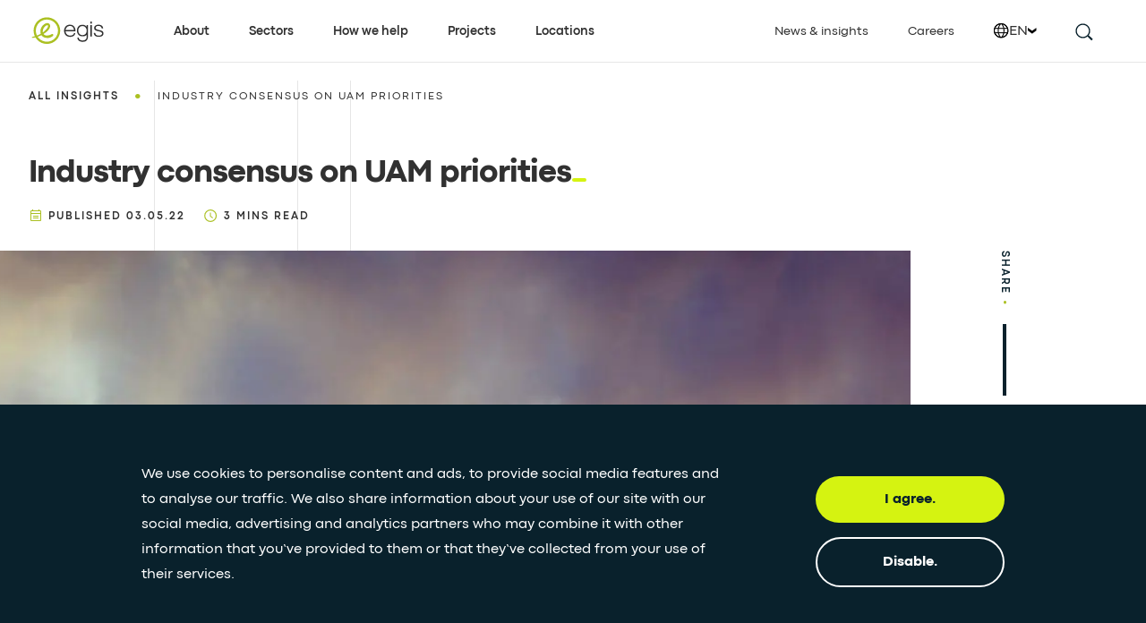

--- FILE ---
content_type: text/html; charset=utf-8
request_url: https://www.egis-group.com/all-insights/industry-consensus-on-uam-priorities
body_size: 18118
content:
<!DOCTYPE html><html lang="en"><head><meta charSet="utf-8"/><meta name="viewport" content="width=device-width"/><title>Industry consensus on UAM priorities | Egis</title><meta name="description" content="Back from Amsterdam Drone Week 2022, Egis’ Jan Cernan discusses shifting focus from technicalities to practicalities in UAM, emphasizing business priorities."/><link rel="icon" href="/favicon.ico"/><meta property="og:title" content="Industry consensus on UAM priorities "/><meta name="twitter:title" content="Industry consensus on UAM priorities "/><meta property="og:description" content="Back from Amsterdam Drone Week 2022, Egis’ Jan Cernan discusses shifting focus from technicalities to practicalities in UAM, emphasizing business priorities."/><meta name="twitter:description" content="Back from Amsterdam Drone Week 2022, Egis’ Jan Cernan discusses shifting focus from technicalities to practicalities in UAM, emphasizing business priorities."/><meta property="og:image" content="/_next/static/media/egis-logo.adb39a60.png"/><meta property="og:type" content="Insight"/><meta name="twitter:card" content="summary"/><link rel="canonical" href="https://www.egis-group.com/all-insights/industry-consensus-on-uam-priorities"/><link rel="alternate" href="https://www.egis-group.com/all-insights/industry-consensus-on-uam-priorities" hrefLang="x-default"/><link rel="alternate" href="https://www.egis-group.com/all-insights/industry-consensus-on-uam-priorities" hrefLang="en"/><link rel="preload" as="image" imageSrcSet="/_next/image?url=https%3A%2F%2Fmedia.umbraco.io%2Fegis%2Fy4pesume%2Fistock-886830928.jpg%3Fanchor%3Dcenter%26mode%3Dcrop%26width%3D1047%26height%3D740&amp;w=640&amp;q=75 640w, /_next/image?url=https%3A%2F%2Fmedia.umbraco.io%2Fegis%2Fy4pesume%2Fistock-886830928.jpg%3Fanchor%3Dcenter%26mode%3Dcrop%26width%3D1047%26height%3D740&amp;w=750&amp;q=75 750w, /_next/image?url=https%3A%2F%2Fmedia.umbraco.io%2Fegis%2Fy4pesume%2Fistock-886830928.jpg%3Fanchor%3Dcenter%26mode%3Dcrop%26width%3D1047%26height%3D740&amp;w=828&amp;q=75 828w, /_next/image?url=https%3A%2F%2Fmedia.umbraco.io%2Fegis%2Fy4pesume%2Fistock-886830928.jpg%3Fanchor%3Dcenter%26mode%3Dcrop%26width%3D1047%26height%3D740&amp;w=1080&amp;q=75 1080w, /_next/image?url=https%3A%2F%2Fmedia.umbraco.io%2Fegis%2Fy4pesume%2Fistock-886830928.jpg%3Fanchor%3Dcenter%26mode%3Dcrop%26width%3D1047%26height%3D740&amp;w=1200&amp;q=75 1200w, /_next/image?url=https%3A%2F%2Fmedia.umbraco.io%2Fegis%2Fy4pesume%2Fistock-886830928.jpg%3Fanchor%3Dcenter%26mode%3Dcrop%26width%3D1047%26height%3D740&amp;w=1920&amp;q=75 1920w, /_next/image?url=https%3A%2F%2Fmedia.umbraco.io%2Fegis%2Fy4pesume%2Fistock-886830928.jpg%3Fanchor%3Dcenter%26mode%3Dcrop%26width%3D1047%26height%3D740&amp;w=2048&amp;q=75 2048w, /_next/image?url=https%3A%2F%2Fmedia.umbraco.io%2Fegis%2Fy4pesume%2Fistock-886830928.jpg%3Fanchor%3Dcenter%26mode%3Dcrop%26width%3D1047%26height%3D740&amp;w=3840&amp;q=75 3840w" imageSizes="100vw"/><meta name="next-head-count" content="16"/><link data-next-font="" rel="preconnect" href="/" crossorigin="anonymous"/><link rel="preload" href="/_next/static/css/0bdc3a22533d5bbc.css" as="style"/><link rel="stylesheet" href="/_next/static/css/0bdc3a22533d5bbc.css" data-n-g=""/><noscript data-n-css=""></noscript><script defer="" nomodule="" src="/_next/static/chunks/polyfills-42372ed130431b0a.js"></script><script id="Cookiebot" src="https://consent.cookiebot.com/uc.js" async="" data-cbid="c2c0ea64-4c91-4d00-b9e2-9858842a8104" data-culture="en" data-blockingmode="auto" type="text/javascript" defer="" data-nscript="beforeInteractive"></script><script src="/_next/static/chunks/webpack-895513be1b915974.js" defer=""></script><script src="/_next/static/chunks/framework-e952fed463eb8e34.js" defer=""></script><script src="/_next/static/chunks/main-bdb0252b7a4e31c1.js" defer=""></script><script src="/_next/static/chunks/pages/_app-ce85f78b4210944a.js" defer=""></script><script src="/_next/static/chunks/29107295-a3480e51fe70b9c7.js" defer=""></script><script src="/_next/static/chunks/323-8023ab6ef7875d3d.js" defer=""></script><script src="/_next/static/chunks/764-c0b31c7c8861ede0.js" defer=""></script><script src="/_next/static/chunks/693-a40fc9a29737312e.js" defer=""></script><script src="/_next/static/chunks/pages/%5B%5B...slug%5D%5D-ddbed2b2cf726c3a.js" defer=""></script><script src="/_next/static/iTWrXRtsahObf6LGL6XjD/_buildManifest.js" defer=""></script><script src="/_next/static/iTWrXRtsahObf6LGL6XjD/_ssgManifest.js" defer=""></script></head><body><noscript>
                &lt;iframe src=&quot;https://www.googletagmanager.com/ns.html?id=GTM-KGQWXKZ&quot;
                height=&quot;0&quot; width=&quot;0&quot; style=&quot;display:none;visibility:hidden&quot;&gt;&lt;/iframe&gt;
              </noscript><div id="__next"><header class="sticky top-0 h-16 duration-300 md:border-b border-transparent z-100 bg-white md:border-gray-light border-b" style="height:70px"><nav class="container h-full flex flex-row items-center justify-between xl:justify-start xl:items-stretch"><a class="xl:pt-4 xl:pb-5 xl:mr-12 2xl:mr-14" href="/"><svg width="87" height="36" viewBox="0 0 193 72" fill="none" xmlns="http://www.w3.org/2000/svg"><title>Egis - Home page</title><path d="M45.2307 3.50562C27.0259 3.50562 12.2549 18.2766 12.2549 36.4814C12.2549 54.6861 27.0259 69.4572 45.2307 69.4572C63.4354 69.4572 78.2064 54.6861 78.2064 36.4814C78.2064 18.2766 63.4354 3.50562 45.2307 3.50562ZM45.2307 63.9217C30.0748 63.9217 17.7607 51.6372 17.7607 36.4518C17.7607 21.2664 30.0452 8.98185 45.2307 8.98185C60.3865 8.98185 72.7006 21.2664 72.7006 36.4518C72.7006 51.6372 60.4161 63.9217 45.2307 63.9217Z" fill="#ABC022"></path><path d="M58.4919 44.7996C56.5382 44.7996 52.6605 48.6773 45.2898 48.6773C38.7183 48.6773 36.8534 44.7108 36.8534 44.7108C36.8534 44.7108 43.1289 40.7738 46.2962 37.7545C49.4635 34.7351 53.3413 29.6437 53.3413 24.9075C53.3413 20.1713 49.7299 17.8032 46.681 17.8032C43.6617 17.8032 39.5175 18.7801 34.7813 23.8715C30.0747 28.9629 29.2163 34.7943 29.2163 38.1393C29.2163 41.4842 29.9859 44.2075 29.9859 44.2075C29.9859 44.2075 25.1905 47.0789 18.8558 49.2694C12.5212 51.4302 7.87378 51.6374 7.87378 53.3543C7.87378 54.0943 8.2586 54.5384 9.17623 54.5384C11.1003 54.5384 18.5302 52.9695 22.2896 51.667C26.0489 50.3646 31.5252 47.7005 31.5252 47.7005C33.9229 51.223 38.5703 54.7752 46.7106 54.7752C54.2885 54.7752 61.1856 49.891 61.1856 47.5821C61.2448 46.3684 60.3272 44.7996 58.4919 44.7996ZM37.919 29.2589C41.6784 23.5163 46.089 22.273 47.6578 23.5755C49.1971 24.8187 46.977 29.7917 43.2769 33.7287C39.5767 37.6657 35.2845 40.8034 35.2845 40.8034C35.2845 40.8034 34.1301 35.0311 37.919 29.2589Z" fill="#ABC022"></path><path d="M156.654 22.5995H152.776V51.0759H156.654V22.5995Z" fill="#313131"></path><path d="M156.654 14.0732H152.776V19.0462H156.654V14.0732Z" fill="#313131"></path><path d="M102.124 21.6809C92.8885 21.6809 87.7675 29.1996 87.7675 36.5111C87.7675 43.8226 91.6452 51.9334 102.864 51.9334C114.053 51.9334 115.504 43.645 115.652 42.7866H112.366C112.366 42.7866 111.448 48.8548 102.746 48.8548C94.0429 48.8548 91.6748 41.6025 91.29 38.1984H116.185C116.155 38.1392 117.073 21.6809 102.124 21.6809ZM91.4084 34.9719C91.4084 34.9719 92.3852 24.8186 102.538 24.8186C111.774 24.8186 112.366 34.9719 112.366 34.9719H91.4084Z" fill="#313131"></path><path d="M143.892 22.5986L143.832 27.0683C143.832 27.0683 140.931 21.9177 133.294 21.9177C125.657 21.9177 119.648 27.1867 119.648 36.3335C119.648 45.4803 125.45 50.6309 133.472 50.6309C141.494 50.6309 143.744 46.8123 143.744 46.8123C143.744 46.8123 143.862 47.9964 143.862 49.9797C143.862 51.963 144.602 60.9025 133.709 60.9025C124.355 60.9025 124.029 53.9758 124.029 53.9758H120.655C120.655 53.9758 120.655 64.2475 133.886 64.2475C147.118 64.2475 147.177 54.035 147.177 47.582C147.177 41.1289 147.177 22.569 147.177 22.569H143.892V22.5986ZM133.354 47.5524C125.45 47.5524 123.023 41.0993 123.023 36.2151C123.023 31.3309 125.924 25.0851 133.235 25.0851C140.547 25.0851 143.773 30.8869 143.773 36.6887C143.744 41.6321 141.257 47.5524 133.354 47.5524Z" fill="#313131"></path><path d="M184.53 30.9455H180.712C180.712 30.9455 181.245 24.8181 172.601 24.8181C167.865 24.8181 165.941 27.3342 165.941 29.4951C165.941 31.656 167.924 34.1129 175.739 35.2969C183.583 36.481 185.478 40.0331 185.478 43.526C185.478 47.019 182.962 51.8144 173.371 51.8144C163.75 51.8144 161.53 46.3382 161.175 41.8684H164.934C164.934 41.8684 164.934 49.0319 173.489 49.0319C182.044 49.0319 181.777 43.7036 181.777 43.7036C181.777 43.7036 182.754 39.6187 173.223 38.0498C163.662 36.481 162.241 33.3136 162.241 29.8799C162.241 26.4462 165.26 21.7692 173.312 21.7692C181.363 21.7988 184.53 26.8606 184.53 30.9455Z" fill="#313131"></path></svg></a><div class="flex flex-row items-center"><button class="mr-9 xl:hidden" aria-label="search this site"><svg width="22" height="22" viewBox="0 0 28 28" fill="none" xmlns="http://www.w3.org/2000/svg"><path d="M7 7c-3.864 3.864-3.864 10.136 0 14 3.864 3.864 10.136 3.864 14 0 3.864-3.864 3.864-10.136 0-14-3.864-3.864-10.136-3.864-14 0zm12.825 12.825a8.247 8.247 0 01-11.663 0 8.241 8.241 0 010-11.663 8.247 8.247 0 0111.663 0 8.241 8.241 0 010 11.663z" fill="#09212C"></path><path stroke="#09212C" stroke-width="2.5" d="M20.833 20.582l5.771 5.507"></path></svg></button><button class="tham tham-e-squeeze tham-w-6 xl:hidden" aria-label="Open menu" aria-expanded="false"><div class="tham-box"><div class="tham-inner"></div></div></button></div><div class="w-full absolute overflow-scroll md:overflow-hidden xl:overflow-visible top-70px left-0 bg-white dropdown-nav hidden xl:static xl:flex xl:items-center" style="opacity:0;display:none;transform:none"><div class="container h-nav overflow-scroll border-l border-gray-light pl-4 pb-8 xl:min-h-full xl:h-full xl:overflow-visible xl:border-0 xl:pl-0 xl:pb-0 xl:static xl:flex xl:justify-between"><div class="xl:flex"><button class="w-full h-full flex justify-between xl:justify-start flex-column items-center text-sm leading-5 py-5 border-b border-gray-light xl:w-auto xl:border-b-0 xl:py-0 xl:ml-11 2xl:ml-16 xl:first:ml-0 xl:hover:active-line text-black font-bold cursor-pointer" aria-haspopup="true" aria-expanded="false">About<span class="xl:hidden mr-5 md:mr-0"><div class="rounded-full flex items-center justify-center bg-opacity-0 transition duration-500 ease-out hover:bg-transparent border-2 box-content border-transparent" style="width:13px;height:10px"><svg class="transform flex justify-center items-center w-full h-full rotate-180" viewBox="0 0 14 10" fill="none" xmlns="http://www.w3.org/2000/svg"><path d="M4.58 3.695h8.92v2.596l-8.92.014L7.29 10H4.166L.5 4.993 4.166 0 7.29.013 4.58 3.695z" fill="#09212C"></path></svg></div></span></button><div class="w-full overflow-hidden absolute top-0 xl:top-70px left-0 z-50"><div class="w-full min-h-nav xl:min-h-0 bg-white" role="menu" style="display:none;transform:translateX(100%) translateZ(0)"><div class="container border-l border-gray-light min-h-nav pb-8 xl:min-h-0 xl:border-l-0 xl:pb-0"><div class="flex flex-wrap pl-4 xl:pl-0"><div class="hidden xl:block xl:w-2/5"><div class="w-3/4 py-14"><span role="heading" aria-level="6" class="h6 mb-3">Who we are and why we exist.</span><p class="body3">Egis is a leading global architecture, consulting, construction engineering and operating firm. We work side by side with clients to build a more balanced, sustainable and resilient world. </p></div></div><div class="w-full border-gray-light xl:border-l xl:w-1/5 xl:py-14 xl:pr-4 xl:last:pr-0"><span class="tag mb-4 xl:mb-5 pt-8 xl:pt-0" role="heading" aria-level="7">About egis</span><a class="block text-sm leading-5 py-5 xl:py-0 border-gray-light last:border-b xl:last:border-b-0 relative group border-t xl:border-t-0" role="menuitem" href="/our-group"><div class="relative inline-block">Our Group<div class="left-0 absolute bottom-0 translate-y-1 bg-midnight-blue h-px w-full group-hover:translate-y-0 transition transform duration-400 ease-in-out opacity-0 group-hover:opacity-100"></div></div></a><a class="block text-sm leading-5 py-5 xl:py-0 border-gray-light last:border-b xl:last:border-b-0 relative group border-t xl:border-t-0 xl:mt-6" role="menuitem" href="/our-purpose-our-values"><div class="relative inline-block">Our purpose, our values<div class="left-0 absolute bottom-0 translate-y-1 bg-midnight-blue h-px w-full group-hover:translate-y-0 transition transform duration-400 ease-in-out opacity-0 group-hover:opacity-100"></div></div></a><a class="block text-sm leading-5 py-5 xl:py-0 border-gray-light last:border-b xl:last:border-b-0 relative group border-t xl:border-t-0 xl:mt-6" role="menuitem" href="/our-leadership-team"><div class="relative inline-block">Our leadership team<div class="left-0 absolute bottom-0 translate-y-1 bg-midnight-blue h-px w-full group-hover:translate-y-0 transition transform duration-400 ease-in-out opacity-0 group-hover:opacity-100"></div></div></a><a class="block text-sm leading-5 py-5 xl:py-0 border-gray-light last:border-b xl:last:border-b-0 relative group border-t xl:border-t-0 xl:mt-6" role="menuitem" href="/our-awards"><div class="relative inline-block">Our awards<div class="left-0 absolute bottom-0 translate-y-1 bg-midnight-blue h-px w-full group-hover:translate-y-0 transition transform duration-400 ease-in-out opacity-0 group-hover:opacity-100"></div></div></a></div><div class="w-full border-gray-light xl:border-l xl:w-1/5 xl:py-14 xl:pr-4 xl:last:pr-0"><span class="tag mb-4 xl:mb-5 pt-8 xl:pt-0" role="heading" aria-level="7">Vision </span><a class="block text-sm leading-5 py-5 xl:py-0 border-gray-light last:border-b xl:last:border-b-0 relative group border-t xl:border-t-0" role="menuitem" href="/our-strategic-vision"><div class="relative inline-block">Our strategic vision<div class="left-0 absolute bottom-0 translate-y-1 bg-midnight-blue h-px w-full group-hover:translate-y-0 transition transform duration-400 ease-in-out opacity-0 group-hover:opacity-100"></div></div></a><a class="block text-sm leading-5 py-5 xl:py-0 border-gray-light last:border-b xl:last:border-b-0 relative group border-t xl:border-t-0 xl:mt-6" role="menuitem" href="/our-brands-and-acquisitions"><div class="relative inline-block">Our brands and acquisitions<div class="left-0 absolute bottom-0 translate-y-1 bg-midnight-blue h-px w-full group-hover:translate-y-0 transition transform duration-400 ease-in-out opacity-0 group-hover:opacity-100"></div></div></a><a class="block text-sm leading-5 py-5 xl:py-0 border-gray-light last:border-b xl:last:border-b-0 relative group border-t xl:border-t-0 xl:mt-6" role="menuitem" href="/innovation"><div class="relative inline-block">Innovation<div class="left-0 absolute bottom-0 translate-y-1 bg-midnight-blue h-px w-full group-hover:translate-y-0 transition transform duration-400 ease-in-out opacity-0 group-hover:opacity-100"></div></div></a><a class="block text-sm leading-5 py-5 xl:py-0 border-gray-light last:border-b xl:last:border-b-0 relative group border-t xl:border-t-0 xl:mt-6" role="menuitem" href="/digital-transformation"><div class="relative inline-block">Digital transformation<div class="left-0 absolute bottom-0 translate-y-1 bg-midnight-blue h-px w-full group-hover:translate-y-0 transition transform duration-400 ease-in-out opacity-0 group-hover:opacity-100"></div></div></a></div><div class="w-full border-gray-light xl:border-l xl:w-1/5 xl:py-14 xl:pr-4 xl:last:pr-0"><span class="tag mb-4 xl:mb-5 pt-8 xl:pt-0" role="heading" aria-level="7">About our CSR</span><a class="block text-sm leading-5 py-5 xl:py-0 border-gray-light last:border-b xl:last:border-b-0 relative group border-t xl:border-t-0" role="menuitem" href="/corporate-social-responsibility"><div class="relative inline-block">Corporate Social Responsibility<div class="left-0 absolute bottom-0 translate-y-1 bg-midnight-blue h-px w-full group-hover:translate-y-0 transition transform duration-400 ease-in-out opacity-0 group-hover:opacity-100"></div></div></a><a class="block text-sm leading-5 py-5 xl:py-0 border-gray-light last:border-b xl:last:border-b-0 relative group border-t xl:border-t-0 xl:mt-6" role="menuitem" href="/corporate-social-responsibility/implementing-csr/ethics"><div class="relative inline-block">Ethics and Compliance<div class="left-0 absolute bottom-0 translate-y-1 bg-midnight-blue h-px w-full group-hover:translate-y-0 transition transform duration-400 ease-in-out opacity-0 group-hover:opacity-100"></div></div></a><a class="block text-sm leading-5 py-5 xl:py-0 border-gray-light last:border-b xl:last:border-b-0 relative group border-t xl:border-t-0 xl:mt-6" role="menuitem" href="/corporate-social-responsibility/implementing-csr/diversity-and-gender-equality"><div class="relative inline-block">Diversity and gender equality<div class="left-0 absolute bottom-0 translate-y-1 bg-midnight-blue h-px w-full group-hover:translate-y-0 transition transform duration-400 ease-in-out opacity-0 group-hover:opacity-100"></div></div></a><a class="block text-sm leading-5 py-5 xl:py-0 border-gray-light last:border-b xl:last:border-b-0 relative group border-t xl:border-t-0 xl:mt-6" role="menuitem" href="/corporate-social-responsibility/charters-and-codes"><div class="relative inline-block">Policies and charters<div class="left-0 absolute bottom-0 translate-y-1 bg-midnight-blue h-px w-full group-hover:translate-y-0 transition transform duration-400 ease-in-out opacity-0 group-hover:opacity-100"></div></div></a><a class="block text-sm leading-5 py-5 xl:py-0 border-gray-light last:border-b xl:last:border-b-0 relative group border-t xl:border-t-0 xl:mt-6" role="menuitem" href="/corporate-social-responsibility/stakeholders"><div class="relative inline-block">Our stakeholders<div class="left-0 absolute bottom-0 translate-y-1 bg-midnight-blue h-px w-full group-hover:translate-y-0 transition transform duration-400 ease-in-out opacity-0 group-hover:opacity-100"></div></div></a><a class="block text-sm leading-5 py-5 xl:py-0 border-gray-light last:border-b xl:last:border-b-0 relative group border-t xl:border-t-0 xl:mt-6" role="menuitem" href="/egis-foundation"><div class="relative inline-block">Egis Foundation<div class="left-0 absolute bottom-0 translate-y-1 bg-midnight-blue h-px w-full group-hover:translate-y-0 transition transform duration-400 ease-in-out opacity-0 group-hover:opacity-100"></div></div></a></div></div></div></div></div><button class="w-full h-full flex justify-between xl:justify-start flex-column items-center text-sm leading-5 py-5 border-b border-gray-light xl:w-auto xl:border-b-0 xl:py-0 xl:ml-11 2xl:ml-16 xl:first:ml-0 xl:hover:active-line text-black font-bold cursor-pointer" aria-haspopup="true" aria-expanded="false">Sectors<span class="xl:hidden mr-5 md:mr-0"><div class="rounded-full flex items-center justify-center bg-opacity-0 transition duration-500 ease-out hover:bg-transparent border-2 box-content border-transparent" style="width:13px;height:10px"><svg class="transform flex justify-center items-center w-full h-full rotate-180" viewBox="0 0 14 10" fill="none" xmlns="http://www.w3.org/2000/svg"><path d="M4.58 3.695h8.92v2.596l-8.92.014L7.29 10H4.166L.5 4.993 4.166 0 7.29.013 4.58 3.695z" fill="#09212C"></path></svg></div></span></button><div class="w-full overflow-hidden absolute top-0 xl:top-70px left-0 z-50"><div class="w-full min-h-nav xl:min-h-0 bg-white" role="menu" style="display:none;transform:translateX(100%) translateZ(0)"><div class="container border-l border-gray-light min-h-nav pb-8 xl:min-h-0 xl:border-l-0 xl:pb-0"><div class="flex flex-wrap pl-4 xl:pl-0"><div class="hidden xl:block xl:w-2/5"><div class="w-3/4 py-14"><span role="heading" aria-level="6" class="h6 mb-3">Our activities</span><p class="body3">We work alongside our clients on every step of their journey. Across every aspect of transport, infrastructure and the built environment. All around the globe.</p></div></div><div class="w-full border-gray-light xl:border-l xl:w-1/5 xl:py-14 xl:pr-4 xl:last:pr-0"><span class="tag mb-4 xl:mb-5 pt-8 xl:pt-0" role="heading" aria-level="7">Transport</span><a class="block text-sm leading-5 py-5 xl:py-0 border-gray-light last:border-b xl:last:border-b-0 relative group border-t xl:border-t-0" role="menuitem" href="/sectors/urban-and-transit"><div class="relative inline-block">Urban and transit<div class="left-0 absolute bottom-0 translate-y-1 bg-midnight-blue h-px w-full group-hover:translate-y-0 transition transform duration-400 ease-in-out opacity-0 group-hover:opacity-100"></div></div></a><a class="block text-sm leading-5 py-5 xl:py-0 border-gray-light last:border-b xl:last:border-b-0 relative group border-t xl:border-t-0 xl:mt-6" role="menuitem" href="/sectors/rail-transport"><div class="relative inline-block">Rail<div class="left-0 absolute bottom-0 translate-y-1 bg-midnight-blue h-px w-full group-hover:translate-y-0 transition transform duration-400 ease-in-out opacity-0 group-hover:opacity-100"></div></div></a><a class="block text-sm leading-5 py-5 xl:py-0 border-gray-light last:border-b xl:last:border-b-0 relative group border-t xl:border-t-0 xl:mt-6" role="menuitem" href="/sectors/aviation"><div class="relative inline-block">Air<div class="left-0 absolute bottom-0 translate-y-1 bg-midnight-blue h-px w-full group-hover:translate-y-0 transition transform duration-400 ease-in-out opacity-0 group-hover:opacity-100"></div></div></a><a class="block text-sm leading-5 py-5 xl:py-0 border-gray-light last:border-b xl:last:border-b-0 relative group border-t xl:border-t-0 xl:mt-6" role="menuitem" href="/sectors/road-transport"><div class="relative inline-block">Road<div class="left-0 absolute bottom-0 translate-y-1 bg-midnight-blue h-px w-full group-hover:translate-y-0 transition transform duration-400 ease-in-out opacity-0 group-hover:opacity-100"></div></div></a><a class="block text-sm leading-5 py-5 xl:py-0 border-gray-light last:border-b xl:last:border-b-0 relative group border-t xl:border-t-0 xl:mt-6" role="menuitem" href="/sectors/maritime-and-waterway-transport"><div class="relative inline-block">Maritime and waterway<div class="left-0 absolute bottom-0 translate-y-1 bg-midnight-blue h-px w-full group-hover:translate-y-0 transition transform duration-400 ease-in-out opacity-0 group-hover:opacity-100"></div></div></a><a class="block text-sm leading-5 py-5 xl:py-0 border-gray-light last:border-b xl:last:border-b-0 relative group border-t xl:border-t-0 xl:mt-6" role="menuitem" href="/sectors/major-structures-and-geotechnical-engineering"><div class="relative inline-block">Major structures<div class="left-0 absolute bottom-0 translate-y-1 bg-midnight-blue h-px w-full group-hover:translate-y-0 transition transform duration-400 ease-in-out opacity-0 group-hover:opacity-100"></div></div></a><a class="block text-sm leading-5 py-5 xl:py-0 border-gray-light last:border-b xl:last:border-b-0 relative group border-t xl:border-t-0 xl:mt-6" role="menuitem" href="/sectors/geotechnical-engineering-and-materials"><div class="relative inline-block">Geotechnical engineering<div class="left-0 absolute bottom-0 translate-y-1 bg-midnight-blue h-px w-full group-hover:translate-y-0 transition transform duration-400 ease-in-out opacity-0 group-hover:opacity-100"></div></div></a></div><div class="w-full border-gray-light xl:border-l xl:w-1/5 xl:py-14 xl:pr-4 xl:last:pr-0"><span class="tag mb-4 xl:mb-5 pt-8 xl:pt-0" role="heading" aria-level="7">City</span><a class="block text-sm leading-5 py-5 xl:py-0 border-gray-light last:border-b xl:last:border-b-0 relative group border-t xl:border-t-0" role="menuitem" href="/sectors/buildings"><div class="relative inline-block">Buildings<div class="left-0 absolute bottom-0 translate-y-1 bg-midnight-blue h-px w-full group-hover:translate-y-0 transition transform duration-400 ease-in-out opacity-0 group-hover:opacity-100"></div></div></a><a class="block text-sm leading-5 py-5 xl:py-0 border-gray-light last:border-b xl:last:border-b-0 relative group border-t xl:border-t-0 xl:mt-6" role="menuitem" href="/sectors/cities"><div class="relative inline-block">Cities<div class="left-0 absolute bottom-0 translate-y-1 bg-midnight-blue h-px w-full group-hover:translate-y-0 transition transform duration-400 ease-in-out opacity-0 group-hover:opacity-100"></div></div></a><a class="block text-sm leading-5 py-5 xl:py-0 border-gray-light last:border-b xl:last:border-b-0 relative group border-t xl:border-t-0 xl:mt-6" role="menuitem" href="/sectors/industrial-process-engineering"><div class="relative inline-block">Industrial &amp; Process Engineering<div class="left-0 absolute bottom-0 translate-y-1 bg-midnight-blue h-px w-full group-hover:translate-y-0 transition transform duration-400 ease-in-out opacity-0 group-hover:opacity-100"></div></div></a><a class="block text-sm leading-5 py-5 xl:py-0 border-gray-light last:border-b xl:last:border-b-0 relative group border-t xl:border-t-0 xl:mt-6" role="menuitem" href="/sectors/sports-events"><div class="relative inline-block">Sports &amp; Events<div class="left-0 absolute bottom-0 translate-y-1 bg-midnight-blue h-px w-full group-hover:translate-y-0 transition transform duration-400 ease-in-out opacity-0 group-hover:opacity-100"></div></div></a></div><div class="w-full border-gray-light xl:border-l xl:w-1/5 xl:py-14 xl:pr-4 xl:last:pr-0"><span class="tag mb-4 xl:mb-5 pt-8 xl:pt-0" role="heading" aria-level="7">Sustainable resources</span><a class="block text-sm leading-5 py-5 xl:py-0 border-gray-light last:border-b xl:last:border-b-0 relative group border-t xl:border-t-0 last:mt-14 xl:last:mt-12" role="menuitem" href="/sectors/environment"><div class="relative inline-block">Environment<div class="left-0 absolute bottom-0 translate-y-1 bg-midnight-blue h-px w-full group-hover:translate-y-0 transition transform duration-400 ease-in-out opacity-0 group-hover:opacity-100"></div></div></a><a class="block text-sm leading-5 py-5 xl:py-0 border-gray-light last:border-b xl:last:border-b-0 relative group border-t xl:border-t-0 xl:mt-6 last:mt-14 xl:last:mt-12" role="menuitem" href="/sectors/energy"><div class="relative inline-block">Low-carbon energy<div class="left-0 absolute bottom-0 translate-y-1 bg-midnight-blue h-px w-full group-hover:translate-y-0 transition transform duration-400 ease-in-out opacity-0 group-hover:opacity-100"></div></div></a><a class="block text-sm leading-5 py-5 xl:py-0 border-gray-light last:border-b xl:last:border-b-0 relative group border-t xl:border-t-0 xl:mt-6 last:mt-14 xl:last:mt-12" role="menuitem" href="/sectors/maritime-solutions"><div class="relative inline-block">Maritime solutions<div class="left-0 absolute bottom-0 translate-y-1 bg-midnight-blue h-px w-full group-hover:translate-y-0 transition transform duration-400 ease-in-out opacity-0 group-hover:opacity-100"></div></div></a><a class="block text-sm leading-5 py-5 xl:py-0 border-gray-light last:border-b xl:last:border-b-0 relative group border-t xl:border-t-0 xl:mt-6 border-b xl:border-b-0 last:mt-14 xl:last:mt-12" role="menuitem" href="/sectors/nuclear"><div class="relative inline-block">Nuclear<div class="left-0 absolute bottom-0 translate-y-1 bg-midnight-blue h-px w-full group-hover:translate-y-0 transition transform duration-400 ease-in-out opacity-0 group-hover:opacity-100"></div></div></a><a class="block text-sm leading-5 py-5 xl:py-0 border-gray-light last:border-b xl:last:border-b-0 relative group border-t xl:border-t-0 xl:mt-6 last:mt-14 xl:last:mt-12" role="menuitem" href="/sectors/water"><div class="relative inline-block">Water<div class="left-0 absolute bottom-0 translate-y-1 bg-midnight-blue h-px w-full group-hover:translate-y-0 transition transform duration-400 ease-in-out opacity-0 group-hover:opacity-100"></div></div></a></div></div></div></div></div><button class="w-full h-full flex justify-between xl:justify-start flex-column items-center text-sm leading-5 py-5 border-b border-gray-light xl:w-auto xl:border-b-0 xl:py-0 xl:ml-11 2xl:ml-16 xl:first:ml-0 xl:hover:active-line text-black font-bold cursor-pointer" aria-haspopup="true" aria-expanded="false">How we help<span class="xl:hidden mr-5 md:mr-0"><div class="rounded-full flex items-center justify-center bg-opacity-0 transition duration-500 ease-out hover:bg-transparent border-2 box-content border-transparent" style="width:13px;height:10px"><svg class="transform flex justify-center items-center w-full h-full rotate-180" viewBox="0 0 14 10" fill="none" xmlns="http://www.w3.org/2000/svg"><path d="M4.58 3.695h8.92v2.596l-8.92.014L7.29 10H4.166L.5 4.993 4.166 0 7.29.013 4.58 3.695z" fill="#09212C"></path></svg></div></span></button><div class="w-full overflow-hidden absolute top-0 xl:top-70px left-0 z-50"><div class="w-full min-h-nav xl:min-h-0 bg-white" role="menu" style="display:none;transform:translateX(100%) translateZ(0)"><div class="container border-l border-gray-light min-h-nav pb-8 xl:min-h-0 xl:border-l-0 xl:pb-0"><div class="flex flex-wrap pl-4 xl:pl-0"><div class="hidden xl:block xl:w-2/5"><div class="w-3/4 py-14"><span role="heading" aria-level="6" class="h6 mb-3">From idea to operation. </span><p class="body3">Combining deep technical expertise with close collaboration, we help design and operate smart, sustainable transport, cities and utilities — unlocking success for our clients.</p></div></div><div class="w-full border-gray-light xl:border-l xl:w-1/5 xl:py-14 xl:pr-4 xl:last:pr-0"><span class="tag mb-4 xl:mb-5 pt-8 xl:pt-0" role="heading" aria-level="7">Advisory &amp; Delivery</span><a class="block text-sm leading-5 py-5 xl:py-0 border-gray-light last:border-b xl:last:border-b-0 relative group border-t xl:border-t-0" role="menuitem" href="/how-we-help/architecture"><div class="relative inline-block">Architecture<div class="left-0 absolute bottom-0 translate-y-1 bg-midnight-blue h-px w-full group-hover:translate-y-0 transition transform duration-400 ease-in-out opacity-0 group-hover:opacity-100"></div></div></a><a class="block text-sm leading-5 py-5 xl:py-0 border-gray-light last:border-b xl:last:border-b-0 relative group border-t xl:border-t-0 xl:mt-6" role="menuitem" href="/how-we-help/consultancy-advisory"><div class="relative inline-block">Consultancy and advisory<div class="left-0 absolute bottom-0 translate-y-1 bg-midnight-blue h-px w-full group-hover:translate-y-0 transition transform duration-400 ease-in-out opacity-0 group-hover:opacity-100"></div></div></a><a class="block text-sm leading-5 py-5 xl:py-0 border-gray-light last:border-b xl:last:border-b-0 relative group border-t xl:border-t-0 xl:mt-6" role="menuitem" href="/how-we-help/design-engineering"><div class="relative inline-block">Design and engineering<div class="left-0 absolute bottom-0 translate-y-1 bg-midnight-blue h-px w-full group-hover:translate-y-0 transition transform duration-400 ease-in-out opacity-0 group-hover:opacity-100"></div></div></a><a class="block text-sm leading-5 py-5 xl:py-0 border-gray-light last:border-b xl:last:border-b-0 relative group border-t xl:border-t-0 xl:mt-6" role="menuitem" href="/how-we-help/programme-project-management"><div class="relative inline-block">Programme and project management<div class="left-0 absolute bottom-0 translate-y-1 bg-midnight-blue h-px w-full group-hover:translate-y-0 transition transform duration-400 ease-in-out opacity-0 group-hover:opacity-100"></div></div></a><a class="block text-sm leading-5 py-5 xl:py-0 border-gray-light last:border-b xl:last:border-b-0 relative group border-t xl:border-t-0 xl:mt-6" role="menuitem" href="/how-we-help/training-certification"><div class="relative inline-block">Training and certification<div class="left-0 absolute bottom-0 translate-y-1 bg-midnight-blue h-px w-full group-hover:translate-y-0 transition transform duration-400 ease-in-out opacity-0 group-hover:opacity-100"></div></div></a></div><div class="w-full border-gray-light xl:border-l xl:w-1/5 xl:py-14 xl:pr-4 xl:last:pr-0"><span class="tag mb-4 xl:mb-5 pt-8 xl:pt-0" role="heading" aria-level="7">Managing &amp; operating</span><a class="block text-sm leading-5 py-5 xl:py-0 border-gray-light last:border-b xl:last:border-b-0 relative group border-t xl:border-t-0" role="menuitem" href="/how-we-help/infrastructure-management"><div class="relative inline-block">Infrastructure management<div class="left-0 absolute bottom-0 translate-y-1 bg-midnight-blue h-px w-full group-hover:translate-y-0 transition transform duration-400 ease-in-out opacity-0 group-hover:opacity-100"></div></div></a><a class="block text-sm leading-5 py-5 xl:py-0 border-gray-light last:border-b xl:last:border-b-0 relative group border-t xl:border-t-0 xl:mt-6" role="menuitem" href="/how-we-help/infrastructure-management/mobility-and-urban-services"><div class="relative inline-block">Mobility and urban services<div class="left-0 absolute bottom-0 translate-y-1 bg-midnight-blue h-px w-full group-hover:translate-y-0 transition transform duration-400 ease-in-out opacity-0 group-hover:opacity-100"></div></div></a><a class="block text-sm leading-5 py-5 xl:py-0 border-gray-light last:border-b xl:last:border-b-0 relative group border-t xl:border-t-0 xl:mt-6" role="menuitem" href="/how-we-help/infrastructure-management/road-user-services"><div class="relative inline-block">Road users services<div class="left-0 absolute bottom-0 translate-y-1 bg-midnight-blue h-px w-full group-hover:translate-y-0 transition transform duration-400 ease-in-out opacity-0 group-hover:opacity-100"></div></div></a><a class="block text-sm leading-5 py-5 xl:py-0 border-gray-light last:border-b xl:last:border-b-0 relative group border-t xl:border-t-0 xl:mt-6" role="menuitem" href="/how-we-help/on-street-parking-management"><div class="relative inline-block">On street parking management<div class="left-0 absolute bottom-0 translate-y-1 bg-midnight-blue h-px w-full group-hover:translate-y-0 transition transform duration-400 ease-in-out opacity-0 group-hover:opacity-100"></div></div></a></div><div class="w-full border-gray-light xl:border-l xl:w-1/5 xl:py-14 xl:pr-4 xl:last:pr-0"><span class="tag mb-4 xl:mb-5 pt-8 xl:pt-0" role="heading" aria-level="7">Transformation</span><a class="block text-sm leading-5 py-5 xl:py-0 border-gray-light last:border-b xl:last:border-b-0 relative group border-t xl:border-t-0" role="menuitem" href="/how-we-help/sustainability"><div class="relative inline-block">Sustainability<div class="left-0 absolute bottom-0 translate-y-1 bg-midnight-blue h-px w-full group-hover:translate-y-0 transition transform duration-400 ease-in-out opacity-0 group-hover:opacity-100"></div></div></a><a class="block text-sm leading-5 py-5 xl:py-0 border-gray-light last:border-b xl:last:border-b-0 relative group border-t xl:border-t-0 xl:mt-6" role="menuitem" href="/how-we-help/digital-engineering"><div class="relative inline-block">Digital engineering<div class="left-0 absolute bottom-0 translate-y-1 bg-midnight-blue h-px w-full group-hover:translate-y-0 transition transform duration-400 ease-in-out opacity-0 group-hover:opacity-100"></div></div></a><a class="block text-sm leading-5 py-5 xl:py-0 border-gray-light last:border-b xl:last:border-b-0 relative group border-t xl:border-t-0 xl:mt-6" role="menuitem" href="/how-we-help/smart-mobility"><div class="relative inline-block">Smart mobility<div class="left-0 absolute bottom-0 translate-y-1 bg-midnight-blue h-px w-full group-hover:translate-y-0 transition transform duration-400 ease-in-out opacity-0 group-hover:opacity-100"></div></div></a><a class="block text-sm leading-5 py-5 xl:py-0 border-gray-light last:border-b xl:last:border-b-0 relative group border-t xl:border-t-0 xl:mt-6" role="menuitem" href="/how-we-help/asset-management"><div class="relative inline-block">Asset Management<div class="left-0 absolute bottom-0 translate-y-1 bg-midnight-blue h-px w-full group-hover:translate-y-0 transition transform duration-400 ease-in-out opacity-0 group-hover:opacity-100"></div></div></a></div></div></div></div></div><a class="w-full h-full flex justify-between xl:justify-start flex-column items-center text-sm leading-5 py-5 border-b border-gray-light xl:w-auto xl:border-b-0 xl:py-0 xl:ml-11 2xl:ml-16 xl:first:ml-0 xl:hover:active-line text-black font-bold cursor-pointer" href="/projects">Projects</a><button class="w-full h-full flex justify-between xl:justify-start flex-column items-center text-sm leading-5 py-5 border-b border-gray-light xl:w-auto xl:border-b-0 xl:py-0 xl:ml-11 2xl:ml-16 xl:first:ml-0 xl:hover:active-line text-black font-bold cursor-pointer" aria-haspopup="true" aria-expanded="false">Locations<span class="xl:hidden mr-5 md:mr-0"><div class="rounded-full flex items-center justify-center bg-opacity-0 transition duration-500 ease-out hover:bg-transparent border-2 box-content border-transparent" style="width:13px;height:10px"><svg class="transform flex justify-center items-center w-full h-full rotate-180" viewBox="0 0 14 10" fill="none" xmlns="http://www.w3.org/2000/svg"><path d="M4.58 3.695h8.92v2.596l-8.92.014L7.29 10H4.166L.5 4.993 4.166 0 7.29.013 4.58 3.695z" fill="#09212C"></path></svg></div></span></button><div class="w-full overflow-hidden absolute top-0 xl:top-70px left-0 z-50"><div class="w-full min-h-nav xl:min-h-0 bg-white" role="menu" style="display:none;transform:translateX(100%) translateZ(0)"><div class="container border-l border-gray-light min-h-nav pb-8 xl:min-h-0 xl:border-l-0 xl:pb-0"><div class="flex flex-wrap pl-4 xl:pl-0"><div class="hidden xl:block xl:w-2/5"><div class="w-3/4 py-14"><span role="heading" aria-level="6" class="h6 mb-3">Global footprint. Local perspective.</span><p class="body3">With a network that spans over 100 countries in Europe, the Middle East, India, Latin America, Africa and Asia-Pacific, we can resource projects in every region.</p></div></div><div class="w-full border-gray-light xl:border-l xl:w-1/5 xl:py-14 xl:pr-4 xl:last:pr-0 xl:border-r"><a class="block text-sm leading-5 py-5 xl:py-0 border-gray-light last:border-b xl:last:border-b-0 relative group last:mt-14 xl:last:mt-12" role="menuitem" href="/locations/europe-central-asia"><div class="relative inline-block">Europe &amp; Central Asia<div class="left-0 absolute bottom-0 translate-y-1 bg-midnight-blue h-px w-full group-hover:translate-y-0 transition transform duration-400 ease-in-out opacity-0 group-hover:opacity-100"></div></div></a><a class="block text-sm leading-5 py-5 xl:py-0 border-gray-light last:border-b xl:last:border-b-0 relative group border-t xl:border-t-0 xl:mt-6 last:mt-14 xl:last:mt-12" role="menuitem" href="/locations/middle-east"><div class="relative inline-block">Middle East<div class="left-0 absolute bottom-0 translate-y-1 bg-midnight-blue h-px w-full group-hover:translate-y-0 transition transform duration-400 ease-in-out opacity-0 group-hover:opacity-100"></div></div></a><a class="block text-sm leading-5 py-5 xl:py-0 border-gray-light last:border-b xl:last:border-b-0 relative group border-t xl:border-t-0 xl:mt-6 last:mt-14 xl:last:mt-12" role="menuitem" href="/locations/africa"><div class="relative inline-block">Africa<div class="left-0 absolute bottom-0 translate-y-1 bg-midnight-blue h-px w-full group-hover:translate-y-0 transition transform duration-400 ease-in-out opacity-0 group-hover:opacity-100"></div></div></a><a class="block text-sm leading-5 py-5 xl:py-0 border-gray-light last:border-b xl:last:border-b-0 relative group border-t xl:border-t-0 xl:mt-6 last:mt-14 xl:last:mt-12" role="menuitem" href="/locations/asia"><div class="relative inline-block">Asia<div class="left-0 absolute bottom-0 translate-y-1 bg-midnight-blue h-px w-full group-hover:translate-y-0 transition transform duration-400 ease-in-out opacity-0 group-hover:opacity-100"></div></div></a><a class="block text-sm leading-5 py-5 xl:py-0 border-gray-light last:border-b xl:last:border-b-0 relative group border-t xl:border-t-0 xl:mt-6 last:mt-14 xl:last:mt-12" role="menuitem" href="/locations/australia-new-zealand"><div class="relative inline-block">Australia &amp; New Zealand<div class="left-0 absolute bottom-0 translate-y-1 bg-midnight-blue h-px w-full group-hover:translate-y-0 transition transform duration-400 ease-in-out opacity-0 group-hover:opacity-100"></div></div></a><a class="block text-sm leading-5 py-5 xl:py-0 border-gray-light last:border-b xl:last:border-b-0 relative group border-t xl:border-t-0 xl:mt-6 last:mt-14 xl:last:mt-12" role="menuitem" href="/locations/latin-america"><div class="relative inline-block">Latin America<div class="left-0 absolute bottom-0 translate-y-1 bg-midnight-blue h-px w-full group-hover:translate-y-0 transition transform duration-400 ease-in-out opacity-0 group-hover:opacity-100"></div></div></a><a class="block text-sm leading-5 py-5 xl:py-0 border-gray-light last:border-b xl:last:border-b-0 relative group border-t xl:border-t-0 xl:mt-6 border-b xl:border-b-0 last:mt-14 xl:last:mt-12" role="menuitem" href="/locations/north-america"><div class="relative inline-block">North America<div class="left-0 absolute bottom-0 translate-y-1 bg-midnight-blue h-px w-full group-hover:translate-y-0 transition transform duration-400 ease-in-out opacity-0 group-hover:opacity-100"></div></div></a><a class="block text-sm leading-5 py-5 xl:py-0 border-gray-light last:border-b xl:last:border-b-0 relative group border-t xl:border-t-0 xl:mt-6 last:mt-14 xl:last:mt-12" role="menuitem" href="/locations/europe-central-asia/france/egis-headquarters"><div class="relative inline-block">Contact us<div class="left-0 absolute bottom-0 translate-y-1 bg-midnight-blue h-px w-full group-hover:translate-y-0 transition transform duration-400 ease-in-out opacity-0 group-hover:opacity-100"></div></div></a></div></div></div></div></div></div><div class="xl:flex border-t border-gray-light xl:border-t-0 mt-14 xl:mt-0"><button class="w-full h-full flex justify-between xl:justify-start flex-column items-center text-sm leading-5 py-5 border-b border-gray-light xl:w-auto xl:border-b-0 xl:py-0 xl:ml-11 2xl:ml-16 xl:first:ml-0 xl:hover:active-line text-black cursor-pointer" aria-haspopup="true" aria-expanded="false">News &amp; insights<span class="xl:hidden mr-5 md:mr-0"><div class="rounded-full flex items-center justify-center bg-opacity-0 transition duration-500 ease-out hover:bg-transparent border-2 box-content border-transparent" style="width:13px;height:10px"><svg class="transform flex justify-center items-center w-full h-full rotate-180" viewBox="0 0 14 10" fill="none" xmlns="http://www.w3.org/2000/svg"><path d="M4.58 3.695h8.92v2.596l-8.92.014L7.29 10H4.166L.5 4.993 4.166 0 7.29.013 4.58 3.695z" fill="#09212C"></path></svg></div></span></button><div class="w-full overflow-hidden absolute top-0 xl:top-70px left-0 z-50"><div class="w-full min-h-nav xl:min-h-0 bg-white" role="menu" style="display:none;transform:translateX(100%) translateZ(0)"><div class="container border-l border-gray-light min-h-nav pb-8 xl:min-h-0 xl:border-l-0 xl:pb-0"><div class="flex flex-wrap pl-4 xl:pl-0"><div class="hidden xl:block xl:w-2/5"><div class="w-3/4 py-14"><span role="heading" aria-level="6" class="h6 mb-3">Discover what’s next.</span><p class="body3">Explore emerging trends and discover in-depth reports on issues affecting the built environment, future transport and sustainable infrastructure, along with breaking company news.</p></div></div><div class="w-full border-gray-light xl:border-l xl:w-1/5 xl:py-14 xl:pr-4 xl:last:pr-0"><span class="tag mb-4 xl:mb-5 pt-8 xl:pt-0" role="heading" aria-level="7">News</span><a class="block text-sm leading-5 py-5 xl:py-0 border-gray-light last:border-b xl:last:border-b-0 relative group border-t xl:border-t-0" role="menuitem" href="/all-news"><div class="relative inline-block">All news<div class="left-0 absolute bottom-0 translate-y-1 bg-midnight-blue h-px w-full group-hover:translate-y-0 transition transform duration-400 ease-in-out opacity-0 group-hover:opacity-100"></div></div></a><a class="block text-sm leading-5 py-5 xl:py-0 border-gray-light last:border-b xl:last:border-b-0 relative group border-t xl:border-t-0 xl:mt-6" role="menuitem" href="/press-media"><div class="relative inline-block">Press &amp; media<div class="left-0 absolute bottom-0 translate-y-1 bg-midnight-blue h-px w-full group-hover:translate-y-0 transition transform duration-400 ease-in-out opacity-0 group-hover:opacity-100"></div></div></a><a class="block text-sm leading-5 py-5 xl:py-0 border-gray-light last:border-b xl:last:border-b-0 relative group border-t xl:border-t-0 xl:mt-6" role="menuitem" href="/events"><div class="relative inline-block">Events<div class="left-0 absolute bottom-0 translate-y-1 bg-midnight-blue h-px w-full group-hover:translate-y-0 transition transform duration-400 ease-in-out opacity-0 group-hover:opacity-100"></div></div></a></div><div class="w-full border-gray-light xl:border-l xl:w-1/5 xl:py-14 xl:pr-4 xl:last:pr-0"><span class="tag mb-4 xl:mb-5 pt-8 xl:pt-0" role="heading" aria-level="7">Insights &amp; White papers</span><a class="block text-sm leading-5 py-5 xl:py-0 border-gray-light last:border-b xl:last:border-b-0 relative group border-t xl:border-t-0" role="menuitem" href="/all-insights"><div class="relative inline-block">All insights<div class="left-0 absolute bottom-0 translate-y-1 bg-midnight-blue h-px w-full group-hover:translate-y-0 transition transform duration-400 ease-in-out opacity-0 group-hover:opacity-100"></div></div></a><a class="block text-sm leading-5 py-5 xl:py-0 border-gray-light last:border-b xl:last:border-b-0 relative group border-t xl:border-t-0 xl:mt-6" role="menuitem" href="/our-white-papers"><div class="relative inline-block">Our white papers<div class="left-0 absolute bottom-0 translate-y-1 bg-midnight-blue h-px w-full group-hover:translate-y-0 transition transform duration-400 ease-in-out opacity-0 group-hover:opacity-100"></div></div></a></div><div class="w-full border-gray-light xl:border-l xl:w-1/5 xl:py-14 xl:pr-4 xl:last:pr-0"><span class="tag mb-4 xl:mb-5 pt-8 xl:pt-0" role="heading" aria-level="7">Publications</span><a class="block text-sm leading-5 py-5 xl:py-0 border-gray-light last:border-b xl:last:border-b-0 relative group border-t xl:border-t-0" role="menuitem" href="/our-publications"><div class="relative inline-block">Publications<div class="left-0 absolute bottom-0 translate-y-1 bg-midnight-blue h-px w-full group-hover:translate-y-0 transition transform duration-400 ease-in-out opacity-0 group-hover:opacity-100"></div></div></a></div></div></div></div></div><a class="w-full h-full flex justify-between xl:justify-start flex-column items-center text-sm leading-5 py-5 border-b border-gray-light xl:w-auto xl:border-b-0 xl:py-0 xl:ml-11 2xl:ml-16 xl:first:ml-0 xl:hover:active-line text-black cursor-pointer" href="https://jobs.egis-group.com">Careers</a><button class="w-full h-full flex justify-between xl:justify-start flex-column items-center text-sm leading-5 py-5 border-b border-gray-light xl:w-auto xl:border-b-0 xl:py-0 xl:ml-11 2xl:ml-16 xl:first:ml-0 xl:hover:active-line text-black font-bold cursor-pointer" aria-haspopup="true" aria-expanded="false"><span class="xl:hidden mr-5 md:mr-0"><div class="rounded-full flex items-center justify-center bg-opacity-0 transition duration-500 ease-out hover:bg-transparent border-2 box-content border-transparent" style="width:13px;height:10px"><svg class="transform flex justify-center items-center w-full h-full rotate-180" viewBox="0 0 14 10" fill="none" xmlns="http://www.w3.org/2000/svg"><path d="M4.58 3.695h8.92v2.596l-8.92.014L7.29 10H4.166L.5 4.993 4.166 0 7.29.013 4.58 3.695z" fill="#09212C"></path></svg></div></span></button><div class="w-full overflow-hidden absolute top-0 xl:top-70px left-0 z-50"><div class="w-full min-h-nav xl:min-h-0 bg-white" role="menu" style="display:none;transform:translateX(100%) translateZ(0)"><div class="container border-l border-gray-light min-h-nav pb-8 xl:min-h-0 xl:border-l-0 xl:pb-0"><div class="flex flex-wrap pl-4 xl:pl-0"><div class="hidden xl:block xl:w-2/5"><div class="w-3/4 py-14"></div></div><div class="w-full border-gray-light xl:border-l xl:w-1/5 xl:py-14 xl:pr-4 xl:last:pr-0 xl:border-r"><a class="block text-sm leading-5 xl:py-0 border-gray-light first:border-t-0 border-b xl:last:border-b-0 relative pl-3 pl-0" role="menuitem" href="/all-insights/industry-consensus-on-uam-priorities"><div class="relative py-5 transition duration-400 ease-in decoration-transparent hover:underline hover:underline-offset-4 hover:ease-in hover:decoration-midnight-blue bg-gray-lightest border-l-3 border-l-midnight-blue border-b-0 border-t-0 my-3 pl-3 !py-4">English</div></a></div></div></div></div></div><div class="hidden flex-row items-center ml-10 xl:flex"><button aria-label="search this site"><svg width="23" height="23" viewBox="0 0 28 28" fill="none" xmlns="http://www.w3.org/2000/svg"><path d="M7 7c-3.864 3.864-3.864 10.136 0 14 3.864 3.864 10.136 3.864 14 0 3.864-3.864 3.864-10.136 0-14-3.864-3.864-10.136-3.864-14 0zm12.825 12.825a8.247 8.247 0 01-11.663 0 8.241 8.241 0 010-11.663 8.247 8.247 0 0111.663 0 8.241 8.241 0 010 11.663z" fill="#09212C"></path><path stroke="#09212C" stroke-width="2.5" d="M20.833 20.582l5.771 5.507"></path></svg></button></div></div></div></div></nav></header><div class="hidden fixed inset-0 w-full min-h-screen bg-black z-99" aria-hidden="true" aria-label="Close navigation"></div><section class="relative top-0 right-0 ml-3 mr-3 mt-1 mb-5 md:mb-0 md:mr-0 md:fixed md:bottom-0 md:top-auto z-20 shadow-blackShadowMobile"></section><div class="container"><div class="pb-7 pt-3 md:pt-5 relative"><div class="grid grid-cols-5 sm:grid-cols-10 absolute inset-0 h-full gap-5 sm:gap-10 pointer-events-none"><div class="sm:border-none relative h-full sm:col-start-5 col-start-1"><div class="h-full w-px absolute bg-gray-light opacity-100 md:-left-5 -left-5"></div></div><div class="sm:border-none relative h-full sm:col-start-9 col-start-3"><div class="h-full w-px absolute bg-gray-light opacity-100 md:-left-5 -left-2.5 "></div></div><div class="hidden sm:block"><div class="h-full w-px right-0 absolute bg-gray-light opacity-100"></div></div><div class="block sm:hidden"><div class="h-full w-px right-0 absolute bg-gray-light opacity-100"></div></div></div><div class="z-10 relative"><div class="text-xs uppercase tracking-widest hidden md:flex items-center"><a class="mr-4 font-bold" href="/all-insights">All insights</a><span class="text-egis-green text-3xl mr-4"> •</span><span>Industry consensus on UAM priorities </span></div></div><div class="grid grid-cols-5 md:grid-cols-10 gap-x-10 z-10"><div class="col-span-5 md:col-span-6 md:mt-12 mb-4 z-10"><h1 class="h4"><span class="headingFlare">Industry consensus on UAM priorities<span class=""></span></span></h1></div><div class="col-span-6 z-10"><div class="flex flex-col md:flex-row md:items-center space-y-3 md:space-y-0"><div class="flex flex-row items-center space-x-3 md:space-x-0"><svg xmlns="http://www.w3.org/2000/svg" width="16" height="16" fill="none" viewBox="0 0 16 16"><path stroke="#ABC022" d="M2.5 2.5h11v11h-11v-11z"></path><path stroke="#ABC022" d="M11.5 1L11.5 2"></path><path stroke="#ABC022" d="M4.5 1L4.5 2"></path><path stroke="#ABC022" d="M11 8.5L5 8.5"></path><path stroke="#ABC022" d="M11 10.5L5 10.5"></path><path stroke="#ABC022" d="M2 5.5L14 5.5"></path></svg><span class="mt-0.5 md:pl-1.5 tag">Published<!-- --> <!-- -->03.05.22</span></div><div class="flex flex-row items-center space-x-3 md:space-x-0 md:ml-5"><svg width="17" height="16" viewBox="0 0 17 16" fill="none" xmlns="http://www.w3.org/2000/svg"><g clip-path="url(#prefix__clip0)" fill="#ABC022"><path d="M8.117 1a7 7 0 10.001 14 7 7 0 000-14zm0 12.813a5.813 5.813 0 010-11.626 5.813 5.813 0 010 11.626z"></path><path d="M10.847 9.978l-2.228-1.61V4.5a.125.125 0 00-.125-.125h-.752a.125.125 0 00-.125.125v4.303c0 .04.019.078.052.102l2.584 1.884c.056.04.134.028.175-.027l.447-.609a.125.125 0 00-.028-.175z"></path></g><defs><clipPath id="prefix__clip0"><path fill="#fff" transform="translate(.117)" d="M0 0h16v16H0z"></path></clipPath></defs></svg><span class="mt-0.5 md:pl-1.5 tag">3<!-- --> <!-- -->mins read</span></div></div></div></div></div></div><section class="border-b border-gray-light"><div class="container"><div class="relative"><div class="grid grid-cols-5 sm:grid-cols-10 absolute inset-0 h-full gap-5 sm:gap-10 pointer-events-none"><div class="sm:border-none relative h-full sm:col-start-9 col-start-3"><div class="h-full w-px absolute bg-gray-light opacity-100 md:-left-5 left-0"></div></div><div class="hidden sm:block"><div class="h-full w-px right-0 absolute bg-gray-light opacity-100"></div></div><div class="block sm:hidden"><div class="h-full w-px right-0 absolute bg-gray-light opacity-100"></div></div></div><div class="grid grid-cols-5 gap-x-5 sm:grid-cols-10 sm:gap-x-10 relative"><div class="z-10 align-top col-span-full md:col-span-8 content-center max-h-screen relative -ml-10 md:-ml-20 md:-mr-5 overflow-hidden"><div class="relative h-full "><div class="relative"><span style="box-sizing:border-box;display:block;overflow:hidden;width:initial;height:initial;background:none;opacity:1;border:0;margin:0;padding:0;position:relative"><span style="box-sizing:border-box;display:block;width:initial;height:initial;background:none;opacity:1;border:0;margin:0;padding:0;padding-top:70.3125%"></span><img alt="" sizes="100vw" srcSet="/_next/image?url=https%3A%2F%2Fmedia.umbraco.io%2Fegis%2Fy4pesume%2Fistock-886830928.jpg%3Fanchor%3Dcenter%26mode%3Dcrop%26width%3D1047%26height%3D740&amp;w=640&amp;q=75 640w, /_next/image?url=https%3A%2F%2Fmedia.umbraco.io%2Fegis%2Fy4pesume%2Fistock-886830928.jpg%3Fanchor%3Dcenter%26mode%3Dcrop%26width%3D1047%26height%3D740&amp;w=750&amp;q=75 750w, /_next/image?url=https%3A%2F%2Fmedia.umbraco.io%2Fegis%2Fy4pesume%2Fistock-886830928.jpg%3Fanchor%3Dcenter%26mode%3Dcrop%26width%3D1047%26height%3D740&amp;w=828&amp;q=75 828w, /_next/image?url=https%3A%2F%2Fmedia.umbraco.io%2Fegis%2Fy4pesume%2Fistock-886830928.jpg%3Fanchor%3Dcenter%26mode%3Dcrop%26width%3D1047%26height%3D740&amp;w=1080&amp;q=75 1080w, /_next/image?url=https%3A%2F%2Fmedia.umbraco.io%2Fegis%2Fy4pesume%2Fistock-886830928.jpg%3Fanchor%3Dcenter%26mode%3Dcrop%26width%3D1047%26height%3D740&amp;w=1200&amp;q=75 1200w, /_next/image?url=https%3A%2F%2Fmedia.umbraco.io%2Fegis%2Fy4pesume%2Fistock-886830928.jpg%3Fanchor%3Dcenter%26mode%3Dcrop%26width%3D1047%26height%3D740&amp;w=1920&amp;q=75 1920w, /_next/image?url=https%3A%2F%2Fmedia.umbraco.io%2Fegis%2Fy4pesume%2Fistock-886830928.jpg%3Fanchor%3Dcenter%26mode%3Dcrop%26width%3D1047%26height%3D740&amp;w=2048&amp;q=75 2048w, /_next/image?url=https%3A%2F%2Fmedia.umbraco.io%2Fegis%2Fy4pesume%2Fistock-886830928.jpg%3Fanchor%3Dcenter%26mode%3Dcrop%26width%3D1047%26height%3D740&amp;w=3840&amp;q=75 3840w" src="/_next/image?url=https%3A%2F%2Fmedia.umbraco.io%2Fegis%2Fy4pesume%2Fistock-886830928.jpg%3Fanchor%3Dcenter%26mode%3Dcrop%26width%3D1047%26height%3D740&amp;w=3840&amp;q=75" decoding="async" data-nimg="responsive" style="position:absolute;top:0;left:0;bottom:0;right:0;box-sizing:border-box;padding:0;border:none;margin:auto;display:block;width:0;height:0;min-width:100%;max-width:100%;min-height:100%;max-height:100%;object-fit:cover;background-size:cover;background-position:0% 0%;filter:blur(20px);background-image:url(&quot;https://media.umbraco.io/egis/y4pesume/istock-886830928.jpg?mode=crop&amp;width=10&amp;height=10&quot;)"/><noscript><img alt="" decoding="async" data-nimg="responsive" style="position:absolute;top:0;left:0;bottom:0;right:0;box-sizing:border-box;padding:0;border:none;margin:auto;display:block;width:0;height:0;min-width:100%;max-width:100%;min-height:100%;max-height:100%;object-fit:cover" sizes="100vw" srcSet="/_next/image?url=https%3A%2F%2Fmedia.umbraco.io%2Fegis%2Fy4pesume%2Fistock-886830928.jpg%3Fanchor%3Dcenter%26mode%3Dcrop%26width%3D1047%26height%3D740&amp;w=640&amp;q=75 640w, /_next/image?url=https%3A%2F%2Fmedia.umbraco.io%2Fegis%2Fy4pesume%2Fistock-886830928.jpg%3Fanchor%3Dcenter%26mode%3Dcrop%26width%3D1047%26height%3D740&amp;w=750&amp;q=75 750w, /_next/image?url=https%3A%2F%2Fmedia.umbraco.io%2Fegis%2Fy4pesume%2Fistock-886830928.jpg%3Fanchor%3Dcenter%26mode%3Dcrop%26width%3D1047%26height%3D740&amp;w=828&amp;q=75 828w, /_next/image?url=https%3A%2F%2Fmedia.umbraco.io%2Fegis%2Fy4pesume%2Fistock-886830928.jpg%3Fanchor%3Dcenter%26mode%3Dcrop%26width%3D1047%26height%3D740&amp;w=1080&amp;q=75 1080w, /_next/image?url=https%3A%2F%2Fmedia.umbraco.io%2Fegis%2Fy4pesume%2Fistock-886830928.jpg%3Fanchor%3Dcenter%26mode%3Dcrop%26width%3D1047%26height%3D740&amp;w=1200&amp;q=75 1200w, /_next/image?url=https%3A%2F%2Fmedia.umbraco.io%2Fegis%2Fy4pesume%2Fistock-886830928.jpg%3Fanchor%3Dcenter%26mode%3Dcrop%26width%3D1047%26height%3D740&amp;w=1920&amp;q=75 1920w, /_next/image?url=https%3A%2F%2Fmedia.umbraco.io%2Fegis%2Fy4pesume%2Fistock-886830928.jpg%3Fanchor%3Dcenter%26mode%3Dcrop%26width%3D1047%26height%3D740&amp;w=2048&amp;q=75 2048w, /_next/image?url=https%3A%2F%2Fmedia.umbraco.io%2Fegis%2Fy4pesume%2Fistock-886830928.jpg%3Fanchor%3Dcenter%26mode%3Dcrop%26width%3D1047%26height%3D740&amp;w=3840&amp;q=75 3840w" src="/_next/image?url=https%3A%2F%2Fmedia.umbraco.io%2Fegis%2Fy4pesume%2Fistock-886830928.jpg%3Fanchor%3Dcenter%26mode%3Dcrop%26width%3D1047%26height%3D740&amp;w=3840&amp;q=75"/></noscript></span></div></div></div><div class="inline-grid z-10 py-4 md:py-0 col-span-full md:col-span-2 md:align-top  md:content-start md:place-content-center md:pr-10"><div class="inline-flex justify-between origin-center align-top"><div class="flex items-start md:items-center  h-full justify-evenly md:flex-col items-center"><div class="md:vertical-rl"><div class="tag"><span class="text-midnight-blue font-sans uppercase">Share</span><span class="text-egis-green text-base"> •</span></div></div><div class="hidden md:block h-20 w-1 my-5 bg-midnight-blue"></div><div class="flex items-center justify-center md:flex-col space-x-8 md:space-y-8 md:space-x-0 ml-5 md:ml-0"><a href="" target="_blank" rel="noreferrer" aria-label="share to linkedin"><div class="font-sans"><svg width="23" height="23" viewBox="0 0 19 19" fill="none" xmlns="http://www.w3.org/2000/svg"><path d="M16.186 16.193h-2.81v-4.41c0-1.052-.023-2.403-1.47-2.403-1.466 0-1.689 1.14-1.689 2.325v4.487H7.403V7.125h2.703v1.237h.036c.378-.715 1.297-1.466 2.667-1.466 2.85 0 3.38 1.877 3.38 4.317v4.98h-.003zM4.225 5.886a1.633 1.633 0 01-1.357-2.544 1.635 1.635 0 111.357 2.544zm1.41 10.307h-2.82V7.125h2.82v9.068zM17.595 0H1.401C.628 0 0 .613 0 1.37v16.261c0 .758.628 1.37 1.401 1.37h16.192c.773 0 1.407-.612 1.407-1.37V1.371C19 .612 18.366 0 17.593 0h.003z" fill="#09212C"></path><defs><clipPath id="prefix__clip0"><path fill="#fff" d="M0 0h19v19H0z"></path></clipPath></defs>)</svg></div></a><a href="" target="_blank" rel="noreferrer" aria-label="share to facebook"><div class="font-sans"><svg width="23" height="23" viewBox="0 0 19 19" fill="none" xmlns="http://www.w3.org/2000/svg"><g clip-path="url(#clip0)"><path d="M17.4749 0.0741863H1.09779C0.82632 0.0741863 0.565971 0.185396 0.374015 0.383351C0.182059 0.581306 0.0742188 0.849791 0.0742188 1.12974V18.0186C0.0742188 18.2986 0.182059 18.5671 0.374015 18.765C0.565971 18.963 0.82632 19.0742 1.09779 19.0742H9.91583V11.7275H7.52273V8.85113H9.91583V6.74002C9.91583 4.28585 11.3693 2.94846 13.4983 2.94846C14.2138 2.94635 14.9303 2.98435 15.6427 3.06141V5.61585H14.1739C13.0193 5.61585 12.7941 6.18374 12.7941 7.01446V8.84585H15.5547L15.1964 11.7222H12.7931V19.0742H17.4749C17.7464 19.0742 18.0067 18.963 18.1987 18.765C18.3906 18.5671 18.4985 18.2986 18.4985 18.0186V1.12974C18.4985 0.849791 18.3906 0.581306 18.1987 0.383351C18.0067 0.185396 17.7464 0.0741863 17.4749 0.0741863Z" fill="#09212C"></path></g><defs><clipPath id="clip0"><rect width="19" height="19" fill="white"></rect></clipPath></defs>)</svg></div></a><a href="" target="_blank" rel="noreferrer" aria-label="share to twitter"><div class="font-sans"><svg width="23" height="23" viewBox="" fill="none" xmlns="http://www.w3.org/2000/svg"><path d="m 18.153206,0 h 3.521922 l -7.732915,8.8048028 9.034494,11.9439062 h -7.08978 l -5.550854,-7.25822 -6.3547709,7.25822 H 0.45938101 L 8.6516758,11.331399 0,0 h 7.2658765 l 5.0149095,6.6303993 z m -1.232672,18.681494 h 1.952369 L 6.2399255,1.9906511 h -2.09784 z" fill="#09212C" stroke-width="0.0765638"></path>)</svg></div></a></div></div></div></div></div></div></div></section><section role="contentinfo" class="text-item border-b border-gray-light"><div class=""><div class="container"><div data-testid="article-item-container" class="relative"><div class="grid grid-cols-5 sm:grid-cols-10 absolute inset-0 h-full gap-5 sm:gap-10 pointer-events-none"><div class="sm:border-none relative h-full sm:col-start-4 col-start-1"><div class="h-full w-px absolute bg-gray-light opacity-100 md:left-0 left-0"></div></div><div class="hidden sm:block"><div class="h-full w-px right-0 absolute bg-gray-light opacity-100"></div></div><div class="hidden"><div class="h-full w-px right-0 absolute bg-gray-light opacity-100"></div></div></div><div class="grid grid-cols-5 md:grid-cols-10 gap-5 md:gap-10 h-full"><div class="text-item-title pt-10 col-start-1 col-span-full md:col-span-2 md:pt-20"></div><div data-testid="article-item-child" class="col-start-1 col-span-full grid grid-cols-5 md:grid-cols-8 gap-10 md:col-start-3"><div class="text-item-child col-span-full  md:col-start-2 md:col-span-5 md:pt-20 relative md:pb-20"><article class="prose"><p><span>After several ‘pandemic postponements’, Amsterdam Drone Week (ADW) finally got underway at the end of March, and as my colleague Herve Drévillon was speaking at one of the panel sessions</span><span data-contrast="none">[6]</span><span>, it was a great opportunity for me to sit in on other sessions and assess how far the drone industry has evolved since the onset of Covid</span><span>. Having worked on Detect and Avoid standardisation it was no big surprise to see many of the challenges previously highlighted in our white paper</span><span data-contrast="none">[7]</span> <span>like integration vs. separation or lack of standards and regulation now resolved or having a clear roadmap to resolution. It is clear that the industry has moved on from technicalities like “</span><em><span>How to ensure this is safe?”</span></em><span> to practicalities like “</span><em><span>What are people going to say if I build a vertiport on their roof?</span></em><span>” and these practicalities deserve a closer look, particularly when it comes to the business case.</span> </p>
<h2>Public acceptance.</h2>
<p><span>According to EASA’s Social acceptance study</span><span data-contrast="none">[4]</span><span>, public acceptance challenges apply everywhere, with only minor variations between regions. The outcomes of the SUPER study</span><span data-contrast="none">[8]</span><span> back that up, for example, one European city plans to limit drone use to public services because of its citizens’ privacy concerns. Similarly, despite widespread awareness raising and discussion, the demand for UAM in Central Europe is negligible. </span> </p>
<p><span>Time and again, speakers at ADW returned to the topic of public acceptance and public education as priorities for action. First, we need to strengthen community engagement – the public needs to experience the design of eVTOLs, their noise levels and see how vertiports operate. A great example is Urban-Air Port’s Air One (first vertiport) launch, which colleagues attended a couple days ago in Coventry, UK and which is considered as an ideal location, being close to a train station and other intermodal transport options. According to Urban-Air Port, the vertiport </span><em><span>“…will be open to public with tours provided by the Urban-Air Port team.”</span></em>[1]<span>.</span> <span>I think this is an excellent approach to engage with local communities and showcase the cutting-edge technology. Similarly, Aéroports de Paris and Volocopter used recent trials at Pontoise aerodrome to start engaging with local communities.</span> </p>
<h2>Investor confidence. </h2>
<p><span>The UAM industry is pushing towards implementation (albeit on a small scale) and investors are asking for concrete evidence that the use cases are viable and the business plan positive. However, uncertainty caused by strong public concern and a lack of operational experience only raises further questions for investors, who point out that UAM manufacturers have had a high spending rate but so far no operations in place.</span> </p>
<p><span>Even infrastructure investors like the EIB, are looking for viable operations as proof that the market is profitable, pointing out that when it comes to infrastructure, a</span><span>uthorities need to tell investors how it is going to be organised. Until then there is too much uncertainty for investors and practical difficulties for </span><span>UAM manufacturers to provide satisfactory payback timescales. </span> </p>
<p><span>For any new industry investment cases are complex, with growth forecasts, use cases, regulatory environments and geo-political situations all key. The UAM industry is no exception, as my colleague Eric Denèle </span><span data-contrast="auto">[5]</span> <span>wrote last year.</span> </p>
<h2>Use cases. </h2>
<p><span>What links these two challenges of public acceptance and investor confidence? It’s the use cases. Whether </span><span>public sector services to remote locations, medical response, freight deliveries or high-volume inner-city transport, t</span><span>hese are the starting point for the business case, the regulators, the investors and of course the manufacturers. Airbus and Volocopter recently changed the design of their aircraft to an aerodynamic platform (wing) to serve different use cases (longer range), while others like Ehang are sticking to rotary concepts. How realistic are the envisaged use cases? How visible are they to a doubting public? </span> </p>
<p><span>There are at least two use cases that communities will tolerate, even celebrate – medical transportation and shipping to remote areas </span><span data-contrast="none">[4]</span><span>. These use cases are most likely to be accepted by the public in the short term for the same reason as we tolerate an ambulance breaking the speed limit or a noisy helicopter carrying engineers to an oil rig. If the community understands an emergency or lack of options, it is happier to accept disruption or indeed increased risk. And for medical uses cases the earliest investors will most likely be governmental bodies, which will help address the investment question. </span> </p>
<h2>Sustainable or not? </h2>
<p><span>However, when it comes to higher volume urban operations the use cases and forecasts are less clear. They will need active city ‘sponsors’ and a supportive public. According to Tassilo Wanner, Chairman of the Advisory Board of Lilium, the final price for a UAM trip should be affordable to everyone. Maybe not on a daily basis but at some point in time, everyone should be able to afford a UAM trip </span><span data-contrast="none">[3]</span><span>. This is a reasonable estimate; however it implies that UAM will not become a mass mode of transportation in the short term and its benefits will be rather small in scale. Maybe even too small to be recognised by non-consumers. Vertiports, although small compared to airports, will have a considerable impact on already crowded cities. Once UAM starts occupying urban spaces the public will start asking questions about how it improves the quality of their lives, not just of those onboard. The argument from operators and manufacturers is already known – fully electric flying vehicles are environmentally friendly as they do not produce emissions and reduce road congestion </span><span data-contrast="none">[2]</span><span> which leads to improved local air quality and shorter commuting times. The difficulty with these arguments is they are built on very optimistic assumptions. Already between 2019 and 2020 market forecasts were being downgraded, partly to reflect pandemic impacts, but also recognising the challenges the market faces. Morgan Stanley, for example, adjusted its market valuation down from $1.5tn by 2030 to $1tn by 2040.</span><span data-contrast="none">[9]</span><span>. Are these arguments then just a form of greenwashing ie hiding a commercial business case behind environmental benefits? It seems to me that UAM has the potential to be greener … but you need green energy to have green UAM and a more in-depth and end-to-end environmental impact evaluation must be done.</span> </p>
<h2>Conclusion. </h2>
<p><span>The Amsterdam Drone Week event clearly showed that the business case, and thus the future, of UAM rests on its acceptance by city residents. The UAM concept is not just fancy taxis flying across Paris or London anymore. The term evolves into AAM (Advanced Air Mobility) or even RAM (Regional Air Mobility) and also comprises mobility of goods, which has the potential to be much stronger use case in response to public opposition and investor doubts. The industry has a very good understanding of the more technical challenges and a clear view on how to tackle them. But will the general public perceive these new modes of transportation as yet another nuisance or as a way to address congestion and the need to decarbonise transport in urban areas? We now need actual projects to start to help the public understand the potential of UAM and its difference from the helicopter traffic they might have experienced. It is also critical for these projects to demonstrate, and preferably in a quantified manner, the benefits that UAM can bring to communities. As an engineering company, Egis can testify that these are the basics of any mobility project, whether it involves ground, underground, sea or air modes of transport.</span> </p>
<p> </p>
<p><strong><span>REFERENCES:   </span></strong> </p>
<ol>
<li><a href="https://www.urbanairport.com/uap-blog/urban-air-port-officially-begins-construction-of-air-one-in-coventry"><em><span data-contrast="none">https://www.urbanairport.com/uap-blog/urban-air-port-officially-begins-construction-of-air-one-in-coventry</span></em></a><span> </span> </li>
<li><a href="https://www.airbus.com/en/innovation/zero-emission/urban-air-mobility"><em><span data-ccp-charstyle="Hyperlink">https://www.airbus.com/en/innovation/zero-emission/urban-air-mobility</span></em></a><span> </span> </li>
<li><span>ADW panel: UAM Funding &amp; Investment governance and finance</span> </li>
<li><a href="https://www.google.com/url?sa=t&amp;rct=j&amp;q=&amp;esrc=s&amp;source=web&amp;cd=&amp;cad=rja&amp;uact=8&amp;ved=2ahUKEwi7ubunl6X3AhUXR_EDHRloAWEQFnoECAYQAQ&amp;url=https://www.easa.europa.eu/sites/default/files/dfu/uam-full-report.pdf&amp;usg=AOvVaw2L9cTXCG26V4MfVupEm52g"><em><span data-contrast="none">EASA Study on societal acceptance of UAM in Europe</span></em></a><span> </span> </li>
<li><a href="https://www.egis-group.com/all-insights/urban-air-mobility-should-i-stay-or-should-i-go-now"><em><span data-contrast="none">Urban Air Mobility – Should I stay or should I go now?</span></em></a>  </li>
<li><span>ADW panel: Drone and vertiport development challenges and opportunities</span> </li>
<li><a href="https://www.egis-group.com/all-insights/white-paper-skycities-skyways-skytaxis-dream-or-destiny"><em><span data-ccp-charstyle="Hyperlink">Skycities, skyways, skytaxis: dream or destiny?</span></em></a> </li>
<li><a href="https://www.egis-group.com/all-insights/what-role-for-satellites-in-urban-air-mobility-uam-infrastructure-planning"><em><span data-ccp-charstyle="Hyperlink">What role for satellites in UAM infrastructure planning?</span></em></a> </li>
<li><a href="https://advisor.morganstanley.com/the-maulini-group/documents/field/m/ma/maulini-group/MSNA20210301896969(1).pdf?msclkid=fe5e6cd8c5fc11eca7b0facc1a6fc10b"><em><span data-ccp-charstyle="Hyperlink">https://advisor.morganstanley.com/the-maulini-group/documents/field/m/ma/maulini-group/MSNA20210301896969%20%281%29.pdf?msclkid=fe5e6cd8c5fc11eca7b0facc1a6fc10b</span></em></a> </li>
</ol></article></div></div></div></div></div></div></section><section class="border-b border-gray-light"><div class="container"><div class="relative"><div class="relative"><div><div class="grid grid-cols-5 sm:grid-cols-10 absolute inset-0 h-full gap-5 sm:gap-10 pointer-events-none"><div class="sm:border-none relative h-full sm:col-start-4 col-start-1"><div class="h-full w-px absolute bg-gray-light opacity-100 md:left-0 left-0"></div></div><div class="sm:border-none relative h-full sm:col-start-7 hidden sm:block"><div class="h-full w-px absolute bg-gray-light opacity-100 md:left-0 left-0"></div></div><div class="hidden"><div class="h-full w-px right-0 absolute bg-gray-light opacity-100"></div></div><div class="hidden"><div class="h-full w-px right-0 absolute bg-gray-light opacity-100"></div></div></div><div class="relative grid grid-cols-5 gap-10 sm:grid-cols-10 md:py-20 py-10"><div class="relative col-start-1 h-full col-span-3"><h2 class="h6"><span class="">Author<span class="text-black">.</span></span></h2></div><div class="col-start-1 xl:col-start-4 grid grid-cols-7 gap-10 col-span-full"><div data-testid="link-grid-item" class="col-span-full md:col-span-3 lg:pl-5 relative"><div class="grid grid-cols-5 md:flex flex-row relative h-full"><div class="h-full col-span-2 md:w-2/4 flex flex-col justify-center"><span style="box-sizing:border-box;display:block;overflow:hidden;width:initial;height:initial;background:none;opacity:1;border:0;margin:0;padding:0;position:relative"><span style="box-sizing:border-box;display:block;width:initial;height:initial;background:none;opacity:1;border:0;margin:0;padding:0;padding-top:100%"></span><img alt="Jan Cernan" src="[data-uri]" decoding="async" data-nimg="responsive" style="position:absolute;top:0;left:0;bottom:0;right:0;box-sizing:border-box;padding:0;border:none;margin:auto;display:block;width:0;height:0;min-width:100%;max-width:100%;min-height:100%;max-height:100%;object-fit:cover;background-size:cover;background-position:0% 0%;filter:blur(20px);background-image:url(&quot;https://media.umbraco.io/egis/vcii5csx/jan-cernan.png?mode=crop&amp;width=10&amp;height=10&quot;)"/><noscript><img alt="Jan Cernan" loading="lazy" decoding="async" data-nimg="responsive" style="position:absolute;top:0;left:0;bottom:0;right:0;box-sizing:border-box;padding:0;border:none;margin:auto;display:block;width:0;height:0;min-width:100%;max-width:100%;min-height:100%;max-height:100%;object-fit:cover" sizes="100vw" srcSet="/_next/image?url=https%3A%2F%2Fmedia.umbraco.io%2Fegis%2Fvcii5csx%2Fjan-cernan.png%3Fanchor%3Dcenter%26mode%3Dcrop%26width%3D300%26height%3D300&amp;w=640&amp;q=75 640w, /_next/image?url=https%3A%2F%2Fmedia.umbraco.io%2Fegis%2Fvcii5csx%2Fjan-cernan.png%3Fanchor%3Dcenter%26mode%3Dcrop%26width%3D300%26height%3D300&amp;w=750&amp;q=75 750w, /_next/image?url=https%3A%2F%2Fmedia.umbraco.io%2Fegis%2Fvcii5csx%2Fjan-cernan.png%3Fanchor%3Dcenter%26mode%3Dcrop%26width%3D300%26height%3D300&amp;w=828&amp;q=75 828w, /_next/image?url=https%3A%2F%2Fmedia.umbraco.io%2Fegis%2Fvcii5csx%2Fjan-cernan.png%3Fanchor%3Dcenter%26mode%3Dcrop%26width%3D300%26height%3D300&amp;w=1080&amp;q=75 1080w, /_next/image?url=https%3A%2F%2Fmedia.umbraco.io%2Fegis%2Fvcii5csx%2Fjan-cernan.png%3Fanchor%3Dcenter%26mode%3Dcrop%26width%3D300%26height%3D300&amp;w=1200&amp;q=75 1200w, /_next/image?url=https%3A%2F%2Fmedia.umbraco.io%2Fegis%2Fvcii5csx%2Fjan-cernan.png%3Fanchor%3Dcenter%26mode%3Dcrop%26width%3D300%26height%3D300&amp;w=1920&amp;q=75 1920w, /_next/image?url=https%3A%2F%2Fmedia.umbraco.io%2Fegis%2Fvcii5csx%2Fjan-cernan.png%3Fanchor%3Dcenter%26mode%3Dcrop%26width%3D300%26height%3D300&amp;w=2048&amp;q=75 2048w, /_next/image?url=https%3A%2F%2Fmedia.umbraco.io%2Fegis%2Fvcii5csx%2Fjan-cernan.png%3Fanchor%3Dcenter%26mode%3Dcrop%26width%3D300%26height%3D300&amp;w=3840&amp;q=75 3840w" src="/_next/image?url=https%3A%2F%2Fmedia.umbraco.io%2Fegis%2Fvcii5csx%2Fjan-cernan.png%3Fanchor%3Dcenter%26mode%3Dcrop%26width%3D300%26height%3D300&amp;w=3840&amp;q=75"/></noscript></span></div><div class="col-span-3 flex flex-col ml-4 md:mt-5 md:w-2/4 my-2 md:my-0"><div class="max-w-full flex flex-col"><span class="h6">Jan Cernan</span><span class="body4">Aviation consultant</span></div></div></div></div></div></div></div></div></div></div></section><section class="border-b border-gray-light"><div class="md:container"><div class="h-full relative py-9"><div class="grid grid-cols-5 sm:grid-cols-10 absolute inset-0 h-full gap-5 sm:gap-10 pointer-events-none"><div class="sm:border-none relative h-full sm:col-start-4 hidden sm:block"><div class="h-full w-px absolute bg-gray-light opacity-100 md:left-0 left-0"></div></div><div class="hidden"><div class="h-full w-px right-0 absolute bg-gray-light opacity-100"></div></div><div class="hidden"><div class="h-full w-px right-0 absolute bg-gray-light opacity-100"></div></div></div><div class="grid grid-cols-5 md:grid-cols-10 gap-x-5 md:gap-x-10"><div class="col-start-1 col-span-3 flex items-center mx-5 md:mx-0"><h2 class="h6"><span class="">Insight Tags<span class="text-black">.</span></span></h2></div><div data-testid="scroll" class="col-start-1 md:col-start-4 flex md:flex-wrap col-span-full gap-3 overflow-x-auto scrollbar-hide ml-5 md:ml-9 mt-5 md:mt-0"><button class="font-bold px-5 py-2 rounded-full border-2 border-transparent transition duration-300 ease-in-out whitespace-nowrap bg-steel-gray-light text-black hover:bg-transparent hover:text-midnight-blue hover:border-midnight-blue">Mobility</button></div><div class="mx-5 md:mx-0 col-span-full mt-7 md:mt-0"><div class="block md:hidden col-span-5"><div class="h-1 rounded col-span-5 relative bg-steel-gray-light"><div style="width:20%;left:0%;transform:translateX(-0%)" class="h-1 rounded absolute bg-blue-320"></div></div></div></div></div></div></div></section><section class="border-b border-gray-light" role="complementary"><div class="container"><div class="relative pt-10 pb-10 md:pt-24 md:pb-20"><div class="relative col-span-1 col-start-1 h-full"><h2 class="h6"><span class="">Related insights<span class="text-black">.</span></span></h2></div><div class="h-full w-full hidden md:block"><div class="grid grid-cols-5 sm:grid-cols-10 absolute inset-0 h-full gap-5 sm:gap-10 pointer-events-none"><div class="sm:border-none relative h-full sm:col-start-4 col-start-3"><div class="h-full w-px absolute bg-gray-light opacity-100 md:left-0 left-0"></div></div><div class="sm:border-none relative h-full sm:col-start-7 hidden sm:block"><div class="h-full w-px absolute bg-gray-light opacity-100 md:left-0 left-0"></div></div><div class="hidden"><div class="h-full w-px right-0 absolute bg-gray-light opacity-100"></div></div><div class="hidden"><div class="h-full w-px right-0 absolute bg-gray-light opacity-100"></div></div></div></div><div class=""><div data-testid="scroll" class="relative md:pt-11 md:pb-0 grid grid-cols-5 gap-5 lg:grid-cols-10 lg:gap-10"><div data-testid="variant-test" class="md:col-span-4 first:md:col-span-3 first:md:col-start-1 pt-5 col-span-5 relative lg:col-span-3 md:col-span-4 md:pt-0 whitespace-normal first:md:col-span-3 first:md:col-start-1 pb-8 last:border-none last:pb-0"><div class="col-span-5 relative md:col-span-3 md:pt-0 pt-5 md:col-span-3 md:col-start-1 pb-8 md:pb-0 border-b border-gray-light md:border-none"><div class="md:ml-5 relative w-full"><a target="" class="text-midnight-blue font-normal" rel="noreferrer" href="/all-insights/urban-air-mobility-should-i-stay-or-should-i-go-now"><div><span style="box-sizing:border-box;display:block;overflow:hidden;width:initial;height:initial;background:none;opacity:1;border:0;margin:0;padding:0;position:relative"><span style="box-sizing:border-box;display:block;width:initial;height:initial;background:none;opacity:1;border:0;margin:0;padding:0;padding-top:74.02597402597402%"></span><img alt="Ehang Demonstration" src="[data-uri]" decoding="async" data-nimg="responsive" class="w-full" style="position:absolute;top:0;left:0;bottom:0;right:0;box-sizing:border-box;padding:0;border:none;margin:auto;display:block;width:0;height:0;min-width:100%;max-width:100%;min-height:100%;max-height:100%;background-size:cover;background-position:0% 0%;filter:blur(20px);background-image:url(&quot;https://media.umbraco.io/egis/hb1gtqi0/ehang-demonstration.jpg?mode=crop&amp;width=10&amp;height=10&quot;)"/><noscript><img alt="Ehang Demonstration" loading="lazy" decoding="async" data-nimg="responsive" style="position:absolute;top:0;left:0;bottom:0;right:0;box-sizing:border-box;padding:0;border:none;margin:auto;display:block;width:0;height:0;min-width:100%;max-width:100%;min-height:100%;max-height:100%" class="w-full" sizes="100vw" srcSet="/_next/image?url=https%3A%2F%2Fmedia.umbraco.io%2Fegis%2Fhb1gtqi0%2Fehang-demonstration.jpg%3Fanchor%3Dcenter%26mode%3Dcrop%26width%3D770%26height%3D570%26quality%3D75&amp;w=640&amp;q=75 640w, /_next/image?url=https%3A%2F%2Fmedia.umbraco.io%2Fegis%2Fhb1gtqi0%2Fehang-demonstration.jpg%3Fanchor%3Dcenter%26mode%3Dcrop%26width%3D770%26height%3D570%26quality%3D75&amp;w=750&amp;q=75 750w, /_next/image?url=https%3A%2F%2Fmedia.umbraco.io%2Fegis%2Fhb1gtqi0%2Fehang-demonstration.jpg%3Fanchor%3Dcenter%26mode%3Dcrop%26width%3D770%26height%3D570%26quality%3D75&amp;w=828&amp;q=75 828w, /_next/image?url=https%3A%2F%2Fmedia.umbraco.io%2Fegis%2Fhb1gtqi0%2Fehang-demonstration.jpg%3Fanchor%3Dcenter%26mode%3Dcrop%26width%3D770%26height%3D570%26quality%3D75&amp;w=1080&amp;q=75 1080w, /_next/image?url=https%3A%2F%2Fmedia.umbraco.io%2Fegis%2Fhb1gtqi0%2Fehang-demonstration.jpg%3Fanchor%3Dcenter%26mode%3Dcrop%26width%3D770%26height%3D570%26quality%3D75&amp;w=1200&amp;q=75 1200w, /_next/image?url=https%3A%2F%2Fmedia.umbraco.io%2Fegis%2Fhb1gtqi0%2Fehang-demonstration.jpg%3Fanchor%3Dcenter%26mode%3Dcrop%26width%3D770%26height%3D570%26quality%3D75&amp;w=1920&amp;q=75 1920w, /_next/image?url=https%3A%2F%2Fmedia.umbraco.io%2Fegis%2Fhb1gtqi0%2Fehang-demonstration.jpg%3Fanchor%3Dcenter%26mode%3Dcrop%26width%3D770%26height%3D570%26quality%3D75&amp;w=2048&amp;q=75 2048w, /_next/image?url=https%3A%2F%2Fmedia.umbraco.io%2Fegis%2Fhb1gtqi0%2Fehang-demonstration.jpg%3Fanchor%3Dcenter%26mode%3Dcrop%26width%3D770%26height%3D570%26quality%3D75&amp;w=3840&amp;q=75 3840w" src="/_next/image?url=https%3A%2F%2Fmedia.umbraco.io%2Fegis%2Fhb1gtqi0%2Fehang-demonstration.jpg%3Fanchor%3Dcenter%26mode%3Dcrop%26width%3D770%26height%3D570%26quality%3D75&amp;w=3840&amp;q=75"/></noscript></span></div><div class="card-text transform-opacity mt-5 delay-200 duration-700"><div class="mb-2"><div class="tag mt-5 sm:mt-6"><span class="text-midnight-blue font-sans uppercase">Insight</span><span class="text-egis-green text-base"> •</span><span class="uppercase"> <!-- -->6 Mins</span><span class="text-egis-green text-base"> •</span></div></div><p class="font-serif text-2xl mb-2">Urban Air Mobility – Should I stay or should I go now?</p><div class="w-full block md:hidden"><div class="w-full flex"><div class="ml-auto"><div class="rounded-full flex items-center justify-center bg-opacity-0 transition duration-500 ease-out hover:bg-transparent border-2 box-content border-transparent" style="width:16px;height:16px"><svg class="transform flex justify-center items-center w-full h-full rotate-180" viewBox="0 0 14 10" fill="none" xmlns="http://www.w3.org/2000/svg"><path d="M4.58 3.695h8.92v2.596l-8.92.014L7.29 10H4.166L.5 4.993 4.166 0 7.29.013 4.58 3.695z" fill="#09212C"></path></svg></div></div></div></div></div></a></div></div></div><div data-testid="variant-test" class="md:col-span-4 first:md:col-span-3 first:md:col-start-1 col-span-5 relative lg:col-span-3 md:col-span-4 md:pt-0 whitespace-normal first:md:col-span-3 first:md:col-start-1 pb-8 last:border-none last:pb-0"><div class="col-span-5 relative md:col-span-3 md:pt-0 border-none pb-0 border-b border-gray-light md:border-none"><div class="md:ml-5 relative w-full"><a target="" class="text-midnight-blue font-normal" rel="noreferrer" href="/all-insights/white-paper-skycities-skyways-skytaxis-dream-or-destiny"><div><span style="box-sizing:border-box;display:block;overflow:hidden;width:initial;height:initial;background:none;opacity:1;border:0;margin:0;padding:0;position:relative"><span style="box-sizing:border-box;display:block;width:initial;height:initial;background:none;opacity:1;border:0;margin:0;padding:0;padding-top:74.02597402597402%"></span><img alt="HE032 UAM Whitepaper V4.2" src="[data-uri]" decoding="async" data-nimg="responsive" class="w-full" style="position:absolute;top:0;left:0;bottom:0;right:0;box-sizing:border-box;padding:0;border:none;margin:auto;display:block;width:0;height:0;min-width:100%;max-width:100%;min-height:100%;max-height:100%;background-size:cover;background-position:0% 0%;filter:blur(20px);background-image:url(&quot;https://media.umbraco.io/egis/odyima22/he032-uam-whitepaper-v4-2.jpg?mode=crop&amp;width=10&amp;height=10&quot;)"/><noscript><img alt="HE032 UAM Whitepaper V4.2" loading="lazy" decoding="async" data-nimg="responsive" style="position:absolute;top:0;left:0;bottom:0;right:0;box-sizing:border-box;padding:0;border:none;margin:auto;display:block;width:0;height:0;min-width:100%;max-width:100%;min-height:100%;max-height:100%" class="w-full" sizes="100vw" srcSet="/_next/image?url=https%3A%2F%2Fmedia.umbraco.io%2Fegis%2Fodyima22%2Fhe032-uam-whitepaper-v4-2.jpg%3Fanchor%3Dcenter%26mode%3Dcrop%26width%3D770%26height%3D570%26quality%3D75&amp;w=640&amp;q=75 640w, /_next/image?url=https%3A%2F%2Fmedia.umbraco.io%2Fegis%2Fodyima22%2Fhe032-uam-whitepaper-v4-2.jpg%3Fanchor%3Dcenter%26mode%3Dcrop%26width%3D770%26height%3D570%26quality%3D75&amp;w=750&amp;q=75 750w, /_next/image?url=https%3A%2F%2Fmedia.umbraco.io%2Fegis%2Fodyima22%2Fhe032-uam-whitepaper-v4-2.jpg%3Fanchor%3Dcenter%26mode%3Dcrop%26width%3D770%26height%3D570%26quality%3D75&amp;w=828&amp;q=75 828w, /_next/image?url=https%3A%2F%2Fmedia.umbraco.io%2Fegis%2Fodyima22%2Fhe032-uam-whitepaper-v4-2.jpg%3Fanchor%3Dcenter%26mode%3Dcrop%26width%3D770%26height%3D570%26quality%3D75&amp;w=1080&amp;q=75 1080w, /_next/image?url=https%3A%2F%2Fmedia.umbraco.io%2Fegis%2Fodyima22%2Fhe032-uam-whitepaper-v4-2.jpg%3Fanchor%3Dcenter%26mode%3Dcrop%26width%3D770%26height%3D570%26quality%3D75&amp;w=1200&amp;q=75 1200w, /_next/image?url=https%3A%2F%2Fmedia.umbraco.io%2Fegis%2Fodyima22%2Fhe032-uam-whitepaper-v4-2.jpg%3Fanchor%3Dcenter%26mode%3Dcrop%26width%3D770%26height%3D570%26quality%3D75&amp;w=1920&amp;q=75 1920w, /_next/image?url=https%3A%2F%2Fmedia.umbraco.io%2Fegis%2Fodyima22%2Fhe032-uam-whitepaper-v4-2.jpg%3Fanchor%3Dcenter%26mode%3Dcrop%26width%3D770%26height%3D570%26quality%3D75&amp;w=2048&amp;q=75 2048w, /_next/image?url=https%3A%2F%2Fmedia.umbraco.io%2Fegis%2Fodyima22%2Fhe032-uam-whitepaper-v4-2.jpg%3Fanchor%3Dcenter%26mode%3Dcrop%26width%3D770%26height%3D570%26quality%3D75&amp;w=3840&amp;q=75 3840w" src="/_next/image?url=https%3A%2F%2Fmedia.umbraco.io%2Fegis%2Fodyima22%2Fhe032-uam-whitepaper-v4-2.jpg%3Fanchor%3Dcenter%26mode%3Dcrop%26width%3D770%26height%3D570%26quality%3D75&amp;w=3840&amp;q=75"/></noscript></span></div><div class="card-text transform-opacity mt-5 delay-200 duration-700"><div class="mb-2"><div class="tag mt-5 sm:mt-6"><span class="text-midnight-blue font-sans uppercase">Insight</span><span class="text-egis-green text-base"> •</span><span class="uppercase"> <!-- -->2 Mins</span><span class="text-egis-green text-base"> •</span></div></div><p class="font-serif text-2xl mb-2">White paper - Skycities, skyways, skytaxis: dream or destiny?</p><div class="w-full block md:hidden"><div class="w-full flex"><div class="ml-auto"><div class="rounded-full flex items-center justify-center bg-opacity-0 transition duration-500 ease-out hover:bg-transparent border-2 box-content border-transparent" style="width:16px;height:16px"><svg class="transform flex justify-center items-center w-full h-full rotate-180" viewBox="0 0 14 10" fill="none" xmlns="http://www.w3.org/2000/svg"><path d="M4.58 3.695h8.92v2.596l-8.92.014L7.29 10H4.166L.5 4.993 4.166 0 7.29.013 4.58 3.695z" fill="#09212C"></path></svg></div></div></div></div></div></a></div></div></div></div><div class="flex flex-col md:flex-row md:items-center space-y-5 md:space-y-0 md:space-x-7 mr-auto justify-end"></div></div></div></div></section><footer class="bg-midnight-blue relative"><div class="container border-l border-r border-transparent md:border-teal-blue px-5"><div class="flex md:flex-row flex-col justify-between md:items-center md:py-12 pt-7"><div class="flex md:items-center justify-between"><div class="order-last md:order-first"><svg width="87" height="36" viewBox="0 0 193 72" fill="none" xmlns="http://www.w3.org/2000/svg"><title>Egis - Home page</title><path d="M45.2307 3.50562C27.0259 3.50562 12.2549 18.2766 12.2549 36.4814C12.2549 54.6861 27.0259 69.4572 45.2307 69.4572C63.4354 69.4572 78.2064 54.6861 78.2064 36.4814C78.2064 18.2766 63.4354 3.50562 45.2307 3.50562ZM45.2307 63.9217C30.0748 63.9217 17.7607 51.6372 17.7607 36.4518C17.7607 21.2664 30.0452 8.98185 45.2307 8.98185C60.3865 8.98185 72.7006 21.2664 72.7006 36.4518C72.7006 51.6372 60.4161 63.9217 45.2307 63.9217Z" fill="#ABC022"></path><path d="M58.4919 44.7996C56.5382 44.7996 52.6605 48.6773 45.2898 48.6773C38.7183 48.6773 36.8534 44.7108 36.8534 44.7108C36.8534 44.7108 43.1289 40.7738 46.2962 37.7545C49.4635 34.7351 53.3413 29.6437 53.3413 24.9075C53.3413 20.1713 49.7299 17.8032 46.681 17.8032C43.6617 17.8032 39.5175 18.7801 34.7813 23.8715C30.0747 28.9629 29.2163 34.7943 29.2163 38.1393C29.2163 41.4842 29.9859 44.2075 29.9859 44.2075C29.9859 44.2075 25.1905 47.0789 18.8558 49.2694C12.5212 51.4302 7.87378 51.6374 7.87378 53.3543C7.87378 54.0943 8.2586 54.5384 9.17623 54.5384C11.1003 54.5384 18.5302 52.9695 22.2896 51.667C26.0489 50.3646 31.5252 47.7005 31.5252 47.7005C33.9229 51.223 38.5703 54.7752 46.7106 54.7752C54.2885 54.7752 61.1856 49.891 61.1856 47.5821C61.2448 46.3684 60.3272 44.7996 58.4919 44.7996ZM37.919 29.2589C41.6784 23.5163 46.089 22.273 47.6578 23.5755C49.1971 24.8187 46.977 29.7917 43.2769 33.7287C39.5767 37.6657 35.2845 40.8034 35.2845 40.8034C35.2845 40.8034 34.1301 35.0311 37.919 29.2589Z" fill="#ABC022"></path><path d="M156.654 22.5995H152.776V51.0759H156.654V22.5995Z" fill="#FFFFFF"></path><path d="M156.654 14.0732H152.776V19.0462H156.654V14.0732Z" fill="#FFFFFF"></path><path d="M102.124 21.6809C92.8885 21.6809 87.7675 29.1996 87.7675 36.5111C87.7675 43.8226 91.6452 51.9334 102.864 51.9334C114.053 51.9334 115.504 43.645 115.652 42.7866H112.366C112.366 42.7866 111.448 48.8548 102.746 48.8548C94.0429 48.8548 91.6748 41.6025 91.29 38.1984H116.185C116.155 38.1392 117.073 21.6809 102.124 21.6809ZM91.4084 34.9719C91.4084 34.9719 92.3852 24.8186 102.538 24.8186C111.774 24.8186 112.366 34.9719 112.366 34.9719H91.4084Z" fill="#FFFFFF"></path><path d="M143.892 22.5986L143.832 27.0683C143.832 27.0683 140.931 21.9177 133.294 21.9177C125.657 21.9177 119.648 27.1867 119.648 36.3335C119.648 45.4803 125.45 50.6309 133.472 50.6309C141.494 50.6309 143.744 46.8123 143.744 46.8123C143.744 46.8123 143.862 47.9964 143.862 49.9797C143.862 51.963 144.602 60.9025 133.709 60.9025C124.355 60.9025 124.029 53.9758 124.029 53.9758H120.655C120.655 53.9758 120.655 64.2475 133.886 64.2475C147.118 64.2475 147.177 54.035 147.177 47.582C147.177 41.1289 147.177 22.569 147.177 22.569H143.892V22.5986ZM133.354 47.5524C125.45 47.5524 123.023 41.0993 123.023 36.2151C123.023 31.3309 125.924 25.0851 133.235 25.0851C140.547 25.0851 143.773 30.8869 143.773 36.6887C143.744 41.6321 141.257 47.5524 133.354 47.5524Z" fill="#FFFFFF"></path><path d="M184.53 30.9455H180.712C180.712 30.9455 181.245 24.8181 172.601 24.8181C167.865 24.8181 165.941 27.3342 165.941 29.4951C165.941 31.656 167.924 34.1129 175.739 35.2969C183.583 36.481 185.478 40.0331 185.478 43.526C185.478 47.019 182.962 51.8144 173.371 51.8144C163.75 51.8144 161.53 46.3382 161.175 41.8684H164.934C164.934 41.8684 164.934 49.0319 173.489 49.0319C182.044 49.0319 181.777 43.7036 181.777 43.7036C181.777 43.7036 182.754 39.6187 173.223 38.0498C163.662 36.481 162.241 33.3136 162.241 29.8799C162.241 26.4462 165.26 21.7692 173.312 21.7692C181.363 21.7988 184.53 26.8606 184.53 30.9455Z" fill="#FFFFFF"></path></svg></div><div class="md:ml-12 flex flex-col md:flex-row md:items-center md:space-x-6 space-y-5 md:space-y-0"><a class="text-sm font-sans font-bold leading-5 text-steel-gray-lightest" href="/press-media">Press &amp; media</a><a class="text-sm font-sans font-bold leading-5 text-steel-gray-lightest" href="/our-white-papers">Our white papers</a></div></div><div class="border-t border-steel-gray-lightest border-opacity-13 w-screen md:w-auto -ml-10 md:ml-0 mt-7 md:border-transparent md:mt-0"></div><div class="flex md:flex-row md:items-center flex-col md:mt-0 mt-6"><span class="cta text-steel-gray-lightest mr-8">Stay updated with our newsletter</span><div class="md:mt-0 mt-4"><a rel="noreferrer" data-testid="stylised-link-item" class="rounded-full inline-flex md:flex-nowrap md:whitespace-nowrap items-center justify-center ease-in-out transition duration-500 group cursor-pointer font-extrabold hover:bg-white bg-white focus:bg-white py-2 px-5" href="/newsletter-subscription"><span class="text-sm md:text-base text-black group-hover:text-black">Subscribe</span><div class="ml-2 md:ml-3"><svg width="16" height="12" viewBox="0 0 16 12" fill="none" xmlns="http://www.w3.org/2000/svg" arrowColor=""><path d="M14.4 0H1.6C.72 0 .008.675.008 1.5L0 10.5c0 .825.72 1.5 1.6 1.5h12.8c.88 0 1.6-.675 1.6-1.5v-9c0-.825-.72-1.5-1.6-1.5zm-.32 3.188L8.424 6.502a.855.855 0 01-.848 0L1.92 3.187a.67.67 0 01-.206-.167.622.622 0 01-.133-.486.613.613 0 01.095-.24.657.657 0 01.189-.186.704.704 0 01.524-.101c.09.017.175.051.251.1L8 5.25l5.36-3.143a.704.704 0 01.524-.1c.09.018.176.052.251.101.076.05.14.113.189.186a.614.614 0 01.082.496.62.62 0 01-.12.23.67.67 0 01-.206.167z" fill="#09212C"></path>)</svg></div></a></div><div class="border-t border-steel-gray-lightest border-opacity-13 w-screen md:w-auto -ml-10 md:ml-0 mt-7 md:border-transparent md:mt-0"></div></div></div></div><div class="border border-opacity-13 border-transparent md:border-teal-blue md:border-opacity-50 container"></div><div class="container border-l border-r border-transparent md:border-teal-blue px-5"><div class="flex flex-col md:flex-row md:items-center justify-between w-full pt-5 pb-10"><div class="flex flex-col md:flex-row md:items-center order-last md:order-first"><div class="border-t border-steel-gray-lightest border-opacity-13 w-screen md:w-auto -ml-10 md:ml-0 mt-7 md:border-transparent md:mt-0"></div><span class="navLinkSecondary text-steel-gray-lightest mt-7 md:mt-0">© Egis - All rights reserved<!-- --> </span><div class="flex items-start md:ml-5 space-x-5 mt-5 md:mt-0"><a class="navLinkPrimary text-steel-gray-lightest" href="/privacy-policy">Privacy policy</a><a class="navLinkPrimary text-steel-gray-lightest" href="/terms-and-conditions">Terms and Conditions</a><a class="navLinkPrimary text-steel-gray-lightest" href="/accessibility">Accessibility statement</a></div></div><div class="md:mr-9"><div class="inline-flex justify-between origin-center align-top"><div class="flex items-start md:items-center  h-full flex-col md:flex-row"><div class="horizontal-tb"><div class="tag"><span class="text-steel-gray-lightest font-sans uppercase">Follow Global Feed</span><span class="text-egis-green text-base"> •</span></div></div><div class="flex items-center justify-center flex-row md:ml-8 space-x-7 mt-2 md:mt-0"><a href="https://www.linkedin.com/company/egis/" target="_blank" rel="noreferrer" aria-label="share to Linkedin"><div class="font-sans"><svg width="23" height="23" viewBox="0 0 19 19" fill="none" xmlns="http://www.w3.org/2000/svg"><path d="M16.186 16.193h-2.81v-4.41c0-1.052-.023-2.403-1.47-2.403-1.466 0-1.689 1.14-1.689 2.325v4.487H7.403V7.125h2.703v1.237h.036c.378-.715 1.297-1.466 2.667-1.466 2.85 0 3.38 1.877 3.38 4.317v4.98h-.003zM4.225 5.886a1.633 1.633 0 01-1.357-2.544 1.635 1.635 0 111.357 2.544zm1.41 10.307h-2.82V7.125h2.82v9.068zM17.595 0H1.401C.628 0 0 .613 0 1.37v16.261c0 .758.628 1.37 1.401 1.37h16.192c.773 0 1.407-.612 1.407-1.37V1.371C19 .612 18.366 0 17.593 0h.003z" fill="#FFFFFF"></path><defs><clipPath id="prefix__clip0"><path fill="#fff" d="M0 0h19v19H0z"></path></clipPath></defs>)</svg></div></a><a href="https://x.com/egis" target="_blank" rel="noreferrer" aria-label="share to Twitter"><div class="font-sans"><svg width="23" height="23" viewBox="" fill="none" xmlns="http://www.w3.org/2000/svg"><path d="m 18.153206,0 h 3.521922 l -7.732915,8.8048028 9.034494,11.9439062 h -7.08978 l -5.550854,-7.25822 -6.3547709,7.25822 H 0.45938101 L 8.6516758,11.331399 0,0 h 7.2658765 l 5.0149095,6.6303993 z m -1.232672,18.681494 h 1.952369 L 6.2399255,1.9906511 h -2.09784 z" fill="#FFFFFF" stroke-width="0.0765638"></path>)</svg></div></a><a href="https://www.facebook.com/egisgroup" target="_blank" rel="noreferrer" aria-label="share to Facebook"><div class="font-sans"><svg width="23" height="23" viewBox="0 0 19 19" fill="none" xmlns="http://www.w3.org/2000/svg"><g clip-path="url(#clip0)"><path d="M17.4749 0.0741863H1.09779C0.82632 0.0741863 0.565971 0.185396 0.374015 0.383351C0.182059 0.581306 0.0742188 0.849791 0.0742188 1.12974V18.0186C0.0742188 18.2986 0.182059 18.5671 0.374015 18.765C0.565971 18.963 0.82632 19.0742 1.09779 19.0742H9.91583V11.7275H7.52273V8.85113H9.91583V6.74002C9.91583 4.28585 11.3693 2.94846 13.4983 2.94846C14.2138 2.94635 14.9303 2.98435 15.6427 3.06141V5.61585H14.1739C13.0193 5.61585 12.7941 6.18374 12.7941 7.01446V8.84585H15.5547L15.1964 11.7222H12.7931V19.0742H17.4749C17.7464 19.0742 18.0067 18.963 18.1987 18.765C18.3906 18.5671 18.4985 18.2986 18.4985 18.0186V1.12974C18.4985 0.849791 18.3906 0.581306 18.1987 0.383351C18.0067 0.185396 17.7464 0.0741863 17.4749 0.0741863Z" fill="#FFFFFF"></path></g><defs><clipPath id="clip0"><rect width="19" height="19" fill="white"></rect></clipPath></defs>)</svg></div></a><a href="https://www.youtube.com/@egis-group" target="_blank" rel="noreferrer" aria-label="share to YouTube"><div class="font-sans"><svg width="33" height="23" viewBox="0 0 33 23" fill="none" xmlns="http://www.w3.org/2000/svg"><path d="M 31.838535,3.5779961 C 31.463474,2.1670391 30.362103,1.0597058 28.963069,0.68464124 26.426938,0 16.25861,0 16.25861,0 16.25861,0 6.0902807,0 3.554152,0.68464124 2.1551138,1.0597058 1.0537435,2.1670391 0.67868227,3.5779961 0,6.1320059 0,11.454349 0,11.454349 c 0,0 0,5.322344 0.67868227,7.876354 0.37506123,1.410957 1.47643153,2.470662 2.87546973,2.845728 2.5361287,0.684639 12.704458,0.684639 12.704458,0.684639 0,0 10.168328,0 12.704459,-0.684639 1.399034,-0.375066 2.500405,-1.440724 2.875466,-2.845728 0.678685,-2.55401 0.678685,-7.876354 0.678685,-7.876354 0,0 0,-5.3223431 -0.678685,-7.8763529 z M 12.936638,16.288514 V 6.620185 l 8.495435,4.834164 z" fill="#FFFFFF"></path>)</svg></div></a></div></div></div></div></div></div></footer></div><script id="__NEXT_DATA__" type="application/json">{"props":{"pageProps":{"messages":{"0GpoGh":[{"type":0,"value":"Search suggestions"}],"5oA+B5":[{"type":0,"value":"Read more"}],"7E2Em9":[{"type":0,"value":"Popular searches"}],"DNSCBQ":[{"type":0,"value":"Get directions"}],"UKIfju":[{"type":0,"value":"Download"}],"Va1/NV":[{"type":0,"value":"Get in touch"}],"VmYNBY":[{"type":0,"value":"Insight Tags"}],"ZnI273":[{"type":0,"value":"Sorry, we couldn’t find any results for your search"}],"ax1mrX":[{"type":0,"value":"mins read"}],"bjn78+":[{"type":1,"value":"duration"},{"type":0,"value":" Mins"}],"mp/VW0":[{"type":0,"value":"Top pages"}],"njE6dj":[{"type":0,"value":"FOLLOW REGION FEED"}],"nlhDo1":[{"type":0,"value":"More results"}],"qU8mZF":[{"type":0,"value":"Search here"}],"vBMAvp":[{"type":0,"value":"Published"}]},"data":{"__typename":"InsightPage","name":"Industry consensus on UAM priorities","url":"/home-page/all-insights/industry-consensus-on-uam-priorities/","seoTitle":"Industry consensus on UAM priorities | Egis","seoDescription":"Back from Amsterdam Drone Week 2022, Egis’ Jan Cernan discusses shifting focus from technicalities to practicalities in UAM, emphasizing business priorities.","hideFromSearchEngines":false,"oGTitle":"Industry consensus on UAM priorities ","oGType":"Insight","oGImage":null,"oGDescription":"Back from Amsterdam Drone Week 2022, Egis’ Jan Cernan discusses shifting focus from technicalities to practicalities in UAM, emphasizing business priorities.","oGUrl":null,"oGLocale":"","oGLocaleAlternate":[],"url_en":"/home-page/all-insights/industry-consensus-on-uam-priorities/","url_fr":null,"url_pt":null,"url_es":null,"url_de":null,"pageTitle":"Industry consensus on UAM priorities ","label":"Insight","introductionText":"","image":{"__typename":"Image","blur_url":"https://media.umbraco.io/egis/y4pesume/istock-886830928.jpg?mode=crop\u0026width=10\u0026height=10","url":"https://media.umbraco.io/egis/y4pesume/istock-886830928.jpg","name":"Istock 886830928","umbracoFile":{"__typename":"ImageCropper","project_mobile_banner_image":"https://media.umbraco.io/egis/y4pesume/istock-886830928.jpg?anchor=center\u0026mode=crop\u0026width=370\u0026height=170","large_banner_url":"https://media.umbraco.io/egis/y4pesume/istock-886830928.jpg?anchor=center\u0026mode=crop\u0026width=1047\u0026height=740","narrow_banner_url":"https://media.umbraco.io/egis/y4pesume/istock-886830928.jpg?anchor=center\u0026mode=crop\u0026width=740\u0026height=520","featured_url":"https://media.umbraco.io/egis/y4pesume/istock-886830928.jpg?anchor=center\u0026mode=crop\u0026width=770\u0026height=570\u0026quality=75","project_carousel_image":"https://media.umbraco.io/egis/y4pesume/istock-886830928.jpg?anchor=center\u0026mode=crop\u0026width=515\u0026height=380"},"umbracoAlternateText":""},"id":"555499d5-7913-42c1-90cc-b6daa488fc52","publishedDate":"2022-05-03T00:00:00Z","minutesRead":3,"components":[{"__typename":"TextComponent","items":[{"__typename":"TextComponentItem","blueBackground":false,"title":"","textComponentItemText":"\u003cp\u003e\u003cspan\u003eAfter several ‘pandemic postponements’, Amsterdam Drone Week (ADW) finally got underway at the end of March, and as my colleague Herve Drévillon was speaking at one of the panel sessions\u003c/span\u003e\u003cspan data-contrast=\"none\"\u003e[6]\u003c/span\u003e\u003cspan\u003e, it was a great opportunity for me to sit in on other sessions and assess how far the drone industry has evolved since the onset of Covid\u003c/span\u003e\u003cspan\u003e. Having worked on Detect and Avoid standardisation it was no big surprise to see many of the challenges previously highlighted in our white paper\u003c/span\u003e\u003cspan data-contrast=\"none\"\u003e[7]\u003c/span\u003e \u003cspan\u003elike integration vs. separation or lack of standards and regulation now resolved or having a clear roadmap to resolution. It is clear that the industry has moved on from technicalities like “\u003c/span\u003e\u003cem\u003e\u003cspan\u003eHow to ensure this is safe?”\u003c/span\u003e\u003c/em\u003e\u003cspan\u003e to practicalities like “\u003c/span\u003e\u003cem\u003e\u003cspan\u003eWhat are people going to say if I build a vertiport on their roof?\u003c/span\u003e\u003c/em\u003e\u003cspan\u003e” and these practicalities deserve a closer look, particularly when it comes to the business case.\u003c/span\u003e \u003c/p\u003e\n\u003ch2\u003ePublic acceptance.\u003c/h2\u003e\n\u003cp\u003e\u003cspan\u003eAccording to EASA’s Social acceptance study\u003c/span\u003e\u003cspan data-contrast=\"none\"\u003e[4]\u003c/span\u003e\u003cspan\u003e, public acceptance challenges apply everywhere, with only minor variations between regions. The outcomes of the SUPER study\u003c/span\u003e\u003cspan data-contrast=\"none\"\u003e[8]\u003c/span\u003e\u003cspan\u003e back that up, for example, one European city plans to limit drone use to public services because of its citizens’ privacy concerns. Similarly, despite widespread awareness raising and discussion, the demand for UAM in Central Europe is negligible. \u003c/span\u003e \u003c/p\u003e\n\u003cp\u003e\u003cspan\u003eTime and again, speakers at ADW returned to the topic of public acceptance and public education as priorities for action. First, we need to strengthen community engagement – the public needs to experience the design of eVTOLs, their noise levels and see how vertiports operate. A great example is Urban-Air Port’s Air One (first vertiport) launch, which colleagues attended a couple days ago in Coventry, UK and which is considered as an ideal location, being close to a train station and other intermodal transport options. According to Urban-Air Port, the vertiport \u003c/span\u003e\u003cem\u003e\u003cspan\u003e“…will be open to public with tours provided by the Urban-Air Port team.”\u003c/span\u003e\u003c/em\u003e[1]\u003cspan\u003e.\u003c/span\u003e \u003cspan\u003eI think this is an excellent approach to engage with local communities and showcase the cutting-edge technology. Similarly, Aéroports de Paris and Volocopter used recent trials at Pontoise aerodrome to start engaging with local communities.\u003c/span\u003e \u003c/p\u003e\n\u003ch2\u003eInvestor confidence. \u003c/h2\u003e\n\u003cp\u003e\u003cspan\u003eThe UAM industry is pushing towards implementation (albeit on a small scale) and investors are asking for concrete evidence that the use cases are viable and the business plan positive. However, uncertainty caused by strong public concern and a lack of operational experience only raises further questions for investors, who point out that UAM manufacturers have had a high spending rate but so far no operations in place.\u003c/span\u003e \u003c/p\u003e\n\u003cp\u003e\u003cspan\u003eEven infrastructure investors like the EIB, are looking for viable operations as proof that the market is profitable, pointing out that when it comes to infrastructure, a\u003c/span\u003e\u003cspan\u003euthorities need to tell investors how it is going to be organised. Until then there is too much uncertainty for investors and practical difficulties for \u003c/span\u003e\u003cspan\u003eUAM manufacturers to provide satisfactory payback timescales. \u003c/span\u003e \u003c/p\u003e\n\u003cp\u003e\u003cspan\u003eFor any new industry investment cases are complex, with growth forecasts, use cases, regulatory environments and geo-political situations all key. The UAM industry is no exception, as my colleague Eric Denèle \u003c/span\u003e\u003cspan data-contrast=\"auto\"\u003e[5]\u003c/span\u003e \u003cspan\u003ewrote last year.\u003c/span\u003e \u003c/p\u003e\n\u003ch2\u003eUse cases. \u003c/h2\u003e\n\u003cp\u003e\u003cspan\u003eWhat links these two challenges of public acceptance and investor confidence? It’s the use cases. Whether \u003c/span\u003e\u003cspan\u003epublic sector services to remote locations, medical response, freight deliveries or high-volume inner-city transport, t\u003c/span\u003e\u003cspan\u003ehese are the starting point for the business case, the regulators, the investors and of course the manufacturers. Airbus and Volocopter recently changed the design of their aircraft to an aerodynamic platform (wing) to serve different use cases (longer range), while others like Ehang are sticking to rotary concepts. How realistic are the envisaged use cases? How visible are they to a doubting public? \u003c/span\u003e \u003c/p\u003e\n\u003cp\u003e\u003cspan\u003eThere are at least two use cases that communities will tolerate, even celebrate – medical transportation and shipping to remote areas \u003c/span\u003e\u003cspan data-contrast=\"none\"\u003e[4]\u003c/span\u003e\u003cspan\u003e. These use cases are most likely to be accepted by the public in the short term for the same reason as we tolerate an ambulance breaking the speed limit or a noisy helicopter carrying engineers to an oil rig. If the community understands an emergency or lack of options, it is happier to accept disruption or indeed increased risk. And for medical uses cases the earliest investors will most likely be governmental bodies, which will help address the investment question. \u003c/span\u003e \u003c/p\u003e\n\u003ch2\u003eSustainable or not? \u003c/h2\u003e\n\u003cp\u003e\u003cspan\u003eHowever, when it comes to higher volume urban operations the use cases and forecasts are less clear. They will need active city ‘sponsors’ and a supportive public. According to Tassilo Wanner, Chairman of the Advisory Board of Lilium, the final price for a UAM trip should be affordable to everyone. Maybe not on a daily basis but at some point in time, everyone should be able to afford a UAM trip \u003c/span\u003e\u003cspan data-contrast=\"none\"\u003e[3]\u003c/span\u003e\u003cspan\u003e. This is a reasonable estimate; however it implies that UAM will not become a mass mode of transportation in the short term and its benefits will be rather small in scale. Maybe even too small to be recognised by non-consumers. Vertiports, although small compared to airports, will have a considerable impact on already crowded cities. Once UAM starts occupying urban spaces the public will start asking questions about how it improves the quality of their lives, not just of those onboard. The argument from operators and manufacturers is already known – fully electric flying vehicles are environmentally friendly as they do not produce emissions and reduce road congestion \u003c/span\u003e\u003cspan data-contrast=\"none\"\u003e[2]\u003c/span\u003e\u003cspan\u003e which leads to improved local air quality and shorter commuting times. The difficulty with these arguments is they are built on very optimistic assumptions. Already between 2019 and 2020 market forecasts were being downgraded, partly to reflect pandemic impacts, but also recognising the challenges the market faces. Morgan Stanley, for example, adjusted its market valuation down from $1.5tn by 2030 to $1tn by 2040.\u003c/span\u003e\u003cspan data-contrast=\"none\"\u003e[9]\u003c/span\u003e\u003cspan\u003e. Are these arguments then just a form of greenwashing ie hiding a commercial business case behind environmental benefits? It seems to me that UAM has the potential to be greener … but you need green energy to have green UAM and a more in-depth and end-to-end environmental impact evaluation must be done.\u003c/span\u003e \u003c/p\u003e\n\u003ch2\u003eConclusion. \u003c/h2\u003e\n\u003cp\u003e\u003cspan\u003eThe Amsterdam Drone Week event clearly showed that the business case, and thus the future, of UAM rests on its acceptance by city residents. The UAM concept is not just fancy taxis flying across Paris or London anymore. The term evolves into AAM (Advanced Air Mobility) or even RAM (Regional Air Mobility) and also comprises mobility of goods, which has the potential to be much stronger use case in response to public opposition and investor doubts. The industry has a very good understanding of the more technical challenges and a clear view on how to tackle them. But will the general public perceive these new modes of transportation as yet another nuisance or as a way to address congestion and the need to decarbonise transport in urban areas? We now need actual projects to start to help the public understand the potential of UAM and its difference from the helicopter traffic they might have experienced. It is also critical for these projects to demonstrate, and preferably in a quantified manner, the benefits that UAM can bring to communities. As an engineering company, Egis can testify that these are the basics of any mobility project, whether it involves ground, underground, sea or air modes of transport.\u003c/span\u003e \u003c/p\u003e\n\u003cp\u003e \u003c/p\u003e\n\u003cp\u003e\u003cstrong\u003e\u003cspan\u003eREFERENCES:   \u003c/span\u003e\u003c/strong\u003e \u003c/p\u003e\n\u003col\u003e\n\u003cli\u003e\u003ca href=\"https://www.urbanairport.com/uap-blog/urban-air-port-officially-begins-construction-of-air-one-in-coventry\"\u003e\u003cem\u003e\u003cspan data-contrast=\"none\"\u003ehttps://www.urbanairport.com/uap-blog/urban-air-port-officially-begins-construction-of-air-one-in-coventry\u003c/span\u003e\u003c/em\u003e\u003c/a\u003e\u003cspan\u003e \u003c/span\u003e \u003c/li\u003e\n\u003cli\u003e\u003ca href=\"https://www.airbus.com/en/innovation/zero-emission/urban-air-mobility\"\u003e\u003cem\u003e\u003cspan data-ccp-charstyle=\"Hyperlink\"\u003ehttps://www.airbus.com/en/innovation/zero-emission/urban-air-mobility\u003c/span\u003e\u003c/em\u003e\u003c/a\u003e\u003cspan\u003e \u003c/span\u003e \u003c/li\u003e\n\u003cli\u003e\u003cspan\u003eADW panel: UAM Funding \u0026amp; Investment governance and finance\u003c/span\u003e \u003c/li\u003e\n\u003cli\u003e\u003ca href=\"https://www.google.com/url?sa=t\u0026amp;rct=j\u0026amp;q=\u0026amp;esrc=s\u0026amp;source=web\u0026amp;cd=\u0026amp;cad=rja\u0026amp;uact=8\u0026amp;ved=2ahUKEwi7ubunl6X3AhUXR_EDHRloAWEQFnoECAYQAQ\u0026amp;url=https://www.easa.europa.eu/sites/default/files/dfu/uam-full-report.pdf\u0026amp;usg=AOvVaw2L9cTXCG26V4MfVupEm52g\"\u003e\u003cem\u003e\u003cspan data-contrast=\"none\"\u003eEASA Study on societal acceptance of UAM in Europe\u003c/span\u003e\u003c/em\u003e\u003c/a\u003e\u003cspan\u003e \u003c/span\u003e \u003c/li\u003e\n\u003cli\u003e\u003ca href=\"https://www.egis-group.com/all-insights/urban-air-mobility-should-i-stay-or-should-i-go-now\"\u003e\u003cem\u003e\u003cspan data-contrast=\"none\"\u003eUrban Air Mobility – Should I stay or should I go now?\u003c/span\u003e\u003c/em\u003e\u003c/a\u003e  \u003c/li\u003e\n\u003cli\u003e\u003cspan\u003eADW panel: Drone and vertiport development challenges and opportunities\u003c/span\u003e \u003c/li\u003e\n\u003cli\u003e\u003ca href=\"https://www.egis-group.com/all-insights/white-paper-skycities-skyways-skytaxis-dream-or-destiny\"\u003e\u003cem\u003e\u003cspan data-ccp-charstyle=\"Hyperlink\"\u003eSkycities, skyways, skytaxis: dream or destiny?\u003c/span\u003e\u003c/em\u003e\u003c/a\u003e \u003c/li\u003e\n\u003cli\u003e\u003ca href=\"https://www.egis-group.com/all-insights/what-role-for-satellites-in-urban-air-mobility-uam-infrastructure-planning\"\u003e\u003cem\u003e\u003cspan data-ccp-charstyle=\"Hyperlink\"\u003eWhat role for satellites in UAM infrastructure planning?\u003c/span\u003e\u003c/em\u003e\u003c/a\u003e \u003c/li\u003e\n\u003cli\u003e\u003ca href=\"https://advisor.morganstanley.com/the-maulini-group/documents/field/m/ma/maulini-group/MSNA20210301896969(1).pdf?msclkid=fe5e6cd8c5fc11eca7b0facc1a6fc10b\"\u003e\u003cem\u003e\u003cspan data-ccp-charstyle=\"Hyperlink\"\u003ehttps://advisor.morganstanley.com/the-maulini-group/documents/field/m/ma/maulini-group/MSNA20210301896969%20%281%29.pdf?msclkid=fe5e6cd8c5fc11eca7b0facc1a6fc10b\u003c/span\u003e\u003c/em\u003e\u003c/a\u003e \u003c/li\u003e\n\u003c/ol\u003e","reportCTA":null,"link":null}]},{"__typename":"PeopleListComponent","title":"Author.","teamMembers":[{"__typename":"Person","personName":"Jan Cernan","role":"Aviation consultant","image":{"__typename":"Image","blur_url":"https://media.umbraco.io/egis/vcii5csx/jan-cernan.png?mode=crop\u0026width=10\u0026height=10","umbracoAlternateText":"","name":"Jan Cernan","umbracoFile":{"__typename":"ImageCropper","url":"https://media.umbraco.io/egis/vcii5csx/jan-cernan.png?anchor=center\u0026mode=crop\u0026width=300\u0026height=300"}},"biography":"","showBioLink":false,"quotes":[{"__typename":"QuoteCarouselItem","author":"","role":"","quoteCarouselItemText":""}],"bioLinkText":""}],"formPagePicker":null,"threeColumnLayout":false}],"relatedNewsInsights":[{"__typename":"NewsInsightsRelatedContent","title":"Related insights.","blueBg":false,"relatedNewsAndInsights":[{"__typename":"InsightPage","name":"Urban Air Mobility – Should I stay or should I go now?","url":"/home-page/all-insights/urban-air-mobility-should-i-stay-or-should-i-go-now/","url_en":"/home-page/all-insights/urban-air-mobility-should-i-stay-or-should-i-go-now/","url_fr":null,"url_pt":null,"url_es":null,"url_de":null,"pageTitle":"Urban Air Mobility – Should I stay or should I go now?","label":"Insight","introductionText":"","image":{"__typename":"Image","blur_url":"https://media.umbraco.io/egis/hb1gtqi0/ehang-demonstration.jpg?mode=crop\u0026width=10\u0026height=10","url":"https://media.umbraco.io/egis/hb1gtqi0/ehang-demonstration.jpg","name":"Ehang Demonstration","umbracoFile":{"__typename":"ImageCropper","project_mobile_banner_image":"https://media.umbraco.io/egis/hb1gtqi0/ehang-demonstration.jpg?anchor=center\u0026mode=crop\u0026width=370\u0026height=170","large_banner_url":"https://media.umbraco.io/egis/hb1gtqi0/ehang-demonstration.jpg?anchor=center\u0026mode=crop\u0026width=1047\u0026height=740","narrow_banner_url":"https://media.umbraco.io/egis/hb1gtqi0/ehang-demonstration.jpg?anchor=center\u0026mode=crop\u0026width=740\u0026height=520","featured_url":"https://media.umbraco.io/egis/hb1gtqi0/ehang-demonstration.jpg?anchor=center\u0026mode=crop\u0026width=770\u0026height=570\u0026quality=75","project_carousel_image":"https://media.umbraco.io/egis/hb1gtqi0/ehang-demonstration.jpg?anchor=center\u0026mode=crop\u0026width=515\u0026height=380"},"umbracoAlternateText":""},"publishedDate":"2021-05-26T00:00:00Z","minutesRead":6},{"__typename":"InsightPage","name":"White paper - Skycities, skyways, skytaxis: dream or destiny?","url":"/home-page/all-insights/white-paper-skycities-skyways-skytaxis-dream-or-destiny/","url_en":"/home-page/all-insights/white-paper-skycities-skyways-skytaxis-dream-or-destiny/","url_fr":"/page-daccueil/articles/livre-blanc-mobilite-aerienne-reve-ou-realite/","url_pt":null,"url_es":null,"url_de":null,"pageTitle":"White paper - Skycities, skyways, skytaxis: dream or destiny?","label":"Insight","introductionText":"","image":{"__typename":"Image","blur_url":"https://media.umbraco.io/egis/odyima22/he032-uam-whitepaper-v4-2.jpg?mode=crop\u0026width=10\u0026height=10","url":"https://media.umbraco.io/egis/odyima22/he032-uam-whitepaper-v4-2.jpg","name":"HE032 UAM Whitepaper V4.2","umbracoFile":{"__typename":"ImageCropper","project_mobile_banner_image":"https://media.umbraco.io/egis/odyima22/he032-uam-whitepaper-v4-2.jpg?anchor=center\u0026mode=crop\u0026width=370\u0026height=170","large_banner_url":"https://media.umbraco.io/egis/odyima22/he032-uam-whitepaper-v4-2.jpg?anchor=center\u0026mode=crop\u0026width=1047\u0026height=740","narrow_banner_url":"https://media.umbraco.io/egis/odyima22/he032-uam-whitepaper-v4-2.jpg?anchor=center\u0026mode=crop\u0026width=740\u0026height=520","featured_url":"https://media.umbraco.io/egis/odyima22/he032-uam-whitepaper-v4-2.jpg?anchor=center\u0026mode=crop\u0026width=770\u0026height=570\u0026quality=75","project_carousel_image":"https://media.umbraco.io/egis/odyima22/he032-uam-whitepaper-v4-2.jpg?anchor=center\u0026mode=crop\u0026width=515\u0026height=380"},"umbracoAlternateText":""},"publishedDate":"2021-05-04T00:00:00Z","minutesRead":2}],"allNewsCTA":null,"allInsightsCTA":null}],"insightTag":[{"__typename":"InsightTag","name":"Mobility"}],"cTAComponent":null,"socialPlatforms":["LinkedIn","Facebook","Twitter"],"parent":{"__typename":"InsightsListing","name":"All insights","url":"/home-page/all-insights/"},"ancestors":{"__typename":"ContentConnection","items":[{"__typename":"HomePage","name":"Home Page","url":"/home-page/"},{"__typename":"InsightsListing","name":"All insights","url":"/home-page/all-insights/"}]},"cmsRoute":{"__typename":"InsightPage","id":"555499d5-7913-42c1-90cc-b6daa488fc52","url":"/home-page/all-insights/industry-consensus-on-uam-priorities/"},"navigation":[{"__typename":"MainNavComponent","primaryLinks":[{"__typename":"UtilityPageComponent1","navItemName":{"__typename":"Link","name":"About","url":"/","target":""},"title":"Who we are and why we exist.","text":"Egis is a leading global architecture, consulting, construction engineering and operating firm. We work side by side with clients to build a more balanced, sustainable and resilient world. ","groups":[{"__typename":"NavigationGroup","title":"About egis","pages":[{"__typename":"Link","name":"Our Group","url":"/home-page/our-group/"},{"__typename":"Link","name":"Our purpose, our values","url":"/home-page/our-purpose-our-values/"},{"__typename":"Link","name":"Our leadership team","url":"/home-page/our-leadership-team/"},{"__typename":"Link","name":"Our awards","url":"/home-page/our-awards/"}],"extraSpacing":false},{"__typename":"NavigationGroup","title":"Vision ","pages":[{"__typename":"Link","name":"Our strategic vision","url":"/home-page/our-strategic-vision/"},{"__typename":"Link","name":"Our brands and acquisitions","url":"/home-page/our-brands-and-acquisitions/"},{"__typename":"Link","name":"Innovation","url":"/home-page/innovation/"},{"__typename":"Link","name":"Digital transformation","url":"/home-page/digital-transformation/"}],"extraSpacing":false},{"__typename":"NavigationGroup","title":"About our CSR","pages":[{"__typename":"Link","name":"Corporate Social Responsibility","url":"/home-page/corporate-social-responsibility/"},{"__typename":"Link","name":"Ethics and Compliance","url":"/home-page/corporate-social-responsibility/implementing-csr/ethics/"},{"__typename":"Link","name":"Diversity and gender equality","url":"/home-page/corporate-social-responsibility/implementing-csr/diversity-and-gender-equality/"},{"__typename":"Link","name":"Policies and charters","url":"/home-page/corporate-social-responsibility/charters-and-codes/"},{"__typename":"Link","name":"Our stakeholders","url":"/home-page/corporate-social-responsibility/stakeholders/"},{"__typename":"Link","name":"Egis Foundation","url":"/home-page/egis-foundation/"}],"extraSpacing":false}]},{"__typename":"UtilityPageComponent1","navItemName":{"__typename":"Link","name":"Sectors","url":"/","target":""},"title":"Our activities","text":"We work alongside our clients on every step of their journey. Across every aspect of transport, infrastructure and the built environment. All around the globe.","groups":[{"__typename":"NavigationGroup","title":"Transport","pages":[{"__typename":"Link","name":"Urban and transit","url":"/home-page/sectors/urban-and-transit/"},{"__typename":"Link","name":"Rail","url":"/home-page/sectors/rail-transport/"},{"__typename":"Link","name":"Air","url":"/home-page/sectors/aviation/"},{"__typename":"Link","name":"Road","url":"/home-page/sectors/road-transport/"},{"__typename":"Link","name":"Maritime and waterway","url":"/home-page/sectors/maritime-and-waterway-transport/"},{"__typename":"Link","name":"Major structures","url":"/home-page/sectors/major-structures-and-geotechnical-engineering/"},{"__typename":"Link","name":"Geotechnical engineering","url":"/home-page/sectors/geotechnical-engineering-and-materials/"}],"extraSpacing":false},{"__typename":"NavigationGroup","title":"City","pages":[{"__typename":"Link","name":"Buildings","url":"/home-page/sectors/buildings/"},{"__typename":"Link","name":"Cities","url":"/home-page/sectors/cities/"},{"__typename":"Link","name":"Industrial \u0026 Process Engineering","url":"/home-page/sectors/industrial-process-engineering/"},{"__typename":"Link","name":"Sports \u0026 Events","url":"/home-page/sectors/sports-events/"}],"extraSpacing":false},{"__typename":"NavigationGroup","title":"Sustainable resources","pages":[{"__typename":"Link","name":"Environment","url":"/home-page/sectors/environment/"},{"__typename":"Link","name":"Low-carbon energy","url":"/home-page/sectors/energy/"},{"__typename":"Link","name":"Maritime solutions","url":"/home-page/sectors/maritime-solutions/"},{"__typename":"Link","name":"Nuclear","url":"/home-page/sectors/nuclear/"},{"__typename":"Link","name":"Water","url":"/home-page/sectors/water/"}],"extraSpacing":true}]},{"__typename":"UtilityPageComponent1","navItemName":{"__typename":"Link","name":"How we help","url":"/home-page/how-we-help/","target":""},"title":"From idea to operation. ","text":"Combining deep technical expertise with close collaboration, we help design and operate smart, sustainable transport, cities and utilities — unlocking success for our clients.","groups":[{"__typename":"NavigationGroup","title":"Advisory \u0026 Delivery","pages":[{"__typename":"Link","name":"Architecture","url":"/home-page/how-we-help/architecture/"},{"__typename":"Link","name":"Consultancy and advisory","url":"/home-page/how-we-help/consultancy-advisory/"},{"__typename":"Link","name":"Design and engineering","url":"/home-page/how-we-help/design-engineering/"},{"__typename":"Link","name":"Programme and project management","url":"/home-page/how-we-help/programme-project-management/"},{"__typename":"Link","name":"Training and certification","url":"/home-page/how-we-help/training-certification/"}],"extraSpacing":false},{"__typename":"NavigationGroup","title":"Managing \u0026 operating","pages":[{"__typename":"Link","name":"Infrastructure management","url":"/home-page/how-we-help/infrastructure-management/"},{"__typename":"Link","name":"Mobility and urban services","url":"/home-page/how-we-help/infrastructure-management/mobility-and-urban-services/"},{"__typename":"Link","name":"Road users services","url":"/home-page/how-we-help/infrastructure-management/road-user-services/"},{"__typename":"Link","name":"On street parking management","url":"/home-page/how-we-help/on-street-parking-management/"}],"extraSpacing":false},{"__typename":"NavigationGroup","title":"Transformation","pages":[{"__typename":"Link","name":"Sustainability","url":"/home-page/how-we-help/sustainability/"},{"__typename":"Link","name":"Digital engineering","url":"/home-page/how-we-help/digital-engineering/"},{"__typename":"Link","name":"Smart mobility","url":"/home-page/how-we-help/smart-mobility/"},{"__typename":"Link","name":"Asset Management","url":"/home-page/how-we-help/asset-management/"}],"extraSpacing":false}]},{"__typename":"UtilityPageComponent1","navItemName":{"__typename":"Link","name":"Projects","url":"/home-page/projects/","target":""},"title":"","text":"","groups":[]},{"__typename":"UtilityPageComponent1","navItemName":{"__typename":"Link","name":"Locations","url":"/home-page/locations/","target":""},"title":"Global footprint. Local perspective.","text":"With a network that spans over 100 countries in Europe, the Middle East, India, Latin America, Africa and Asia-Pacific, we can resource projects in every region.","groups":[{"__typename":"NavigationGroup","title":"","pages":[{"__typename":"Link","name":"Europe \u0026 Central Asia","url":"/home-page/locations/europe-central-asia/"},{"__typename":"Link","name":"Middle East","url":"/home-page/locations/middle-east/"},{"__typename":"Link","name":"Africa","url":"/home-page/locations/africa/"},{"__typename":"Link","name":"Asia","url":"/home-page/locations/asia/"},{"__typename":"Link","name":"Australia \u0026 New Zealand","url":"/home-page/locations/australia-new-zealand/"},{"__typename":"Link","name":"Latin America","url":"/home-page/locations/latin-america/"},{"__typename":"Link","name":"North America","url":"/home-page/locations/north-america/"},{"__typename":"Link","name":"Contact us","url":"/home-page/locations/europe-central-asia/france/egis-headquarters/"}],"extraSpacing":true}]}],"secondaryLinks":[{"__typename":"UtilityPageComponent1","navItemName":{"__typename":"Link","name":"News \u0026 insights","url":"/home-page/all-news/","target":""},"title":"Discover what’s next.","text":"Explore emerging trends and discover in-depth reports on issues affecting the built environment, future transport and sustainable infrastructure, along with breaking company news.","groups":[{"__typename":"NavigationGroup","title":"News","pages":[{"__typename":"Link","name":"All news","url":"/home-page/all-news/"},{"__typename":"Link","name":"Press \u0026 media","url":"/home-page/press-media/"},{"__typename":"Link","name":"Events","url":"/home-page/events/"}],"extraSpacing":false},{"__typename":"NavigationGroup","title":"Insights \u0026 White papers","pages":[{"__typename":"Link","name":"All insights","url":"/home-page/all-insights/"},{"__typename":"Link","name":"Our white papers","url":"/home-page/our-white-papers/"}],"extraSpacing":false},{"__typename":"NavigationGroup","title":"Publications","pages":[{"__typename":"Link","name":"Publications","url":"/home-page/our-publications/"}],"extraSpacing":false}],"overrideLink":null},{"__typename":"UtilityPageComponent1","navItemName":{"__typename":"Link","name":"Careers","url":"/home-page/careers","target":""},"title":"Join Egis.","text":"Joining us is an opportunity to make a valuable, positive impact on the world, whilst growing and developing as a person. Explore open vacancies here.","groups":[{"__typename":"NavigationGroup","title":"life at egis","pages":[{"__typename":"Link","name":"Why Egis?","url":"/home-page/why-egis/"},{"__typename":"Link","name":"Our people","url":"/home-page/our-people/"}],"extraSpacing":false}],"overrideLink":{"__typename":"Link","name":"Careers","url":"https://jobs.egis-group.com"}}]}],"footer":{"__typename":"FooterNavigation","subscribeLink":{"__typename":"Link","name":"Subscribe","url":"/home-page/newsletter-subscription/"},"primaryNavigationLinks":[{"__typename":"Link","name":"Press \u0026 media","url":"/home-page/press-media/"},{"__typename":"Link","name":"Our white papers","url":"/home-page/our-white-papers/"}],"subscribeText":"Stay updated with our newsletter","secondaryFooterNavigation":[{"__typename":"Link","name":"Privacy policy","url":"/home-page/privacy-policy/"},{"__typename":"Link","name":"Terms and Conditions","url":"/home-page/terms-and-conditions/"},{"__typename":"Link","name":"Accessibility statement","url":"/home-page/accessibility/"}],"copyrightText":"© Egis - All rights reserved","socialFollowTitle":"Follow Global Feed","socialFollow":[{"__typename":"SocialFollowItem","socialPlatform":"Linkedin","uRL":"https://www.linkedin.com/company/egis/"},{"__typename":"SocialFollowItem","socialPlatform":"Twitter","uRL":"https://x.com/egis"},{"__typename":"SocialFollowItem","socialPlatform":"Facebook","uRL":"https://www.facebook.com/egisgroup"},{"__typename":"SocialFollowItem","socialPlatform":"YouTube","uRL":"https://www.youtube.com/@egis-group"}]}},"locale":"en"},"__N_SSP":true},"page":"/[[...slug]]","query":{"slug":["all-insights","industry-consensus-on-uam-priorities"]},"buildId":"iTWrXRtsahObf6LGL6XjD","isFallback":false,"isExperimentalCompile":false,"gssp":true,"appGip":true,"locale":"en","locales":["en","fr","pt","es","de"],"defaultLocale":"en","scriptLoader":[]}</script></body></html>

--- FILE ---
content_type: application/javascript; charset=UTF-8
request_url: https://www.egis-group.com/_next/static/chunks/pages/%5B%5B...slug%5D%5D-ddbed2b2cf726c3a.js
body_size: 41905
content:
(self.webpackChunk_N_E=self.webpackChunk_N_E||[]).push([[120],{95759:function(e,l,t){(window.__NEXT_P=window.__NEXT_P||[]).push(["/[[...slug]]",function(){return t(8790)}])},1546:function(e,l,t){"use strict";t.r(l),l.default={src:"/_next/static/media/placeholder.70cb912b.png",height:255,width:344,blurDataURL:"[data-uri]",blurWidth:8,blurHeight:6}},31677:function(e,l,t){"use strict";t.d(l,{Z:function(){return o}});var i=t(85893),r=t(90512),a=t(67294),s=t(10847),n=t.n(s);function o(e){let{type:l,buttonText:t,backgroundColour:o,onClick:d,smallText:c,icon:u,hoverColour:m,textColour:v,textHoverColour:h,onlyBorder:x,onlyBorderWhite:g,active:p}=e,[j,b]=(0,a.useState)(!1),[f,y]=(0,a.useState)("");return(0,a.useEffect)(()=>{if(h&&v){let e=h.split("text-").pop(),l=v.split("text-").pop();j?y(n().theme.colors[e]):y(n().theme.colors[l])}},[j,h,v]),(0,i.jsxs)("button",{"data-testid":"button-item",onMouseOver:()=>b(!0),onMouseLeave:()=>b(!1),onClick:()=>d(),className:(0,r.Z)("rounded-full inline-flex flex-nowrap whitespace-nowrap items-center justify-center ease-in-out transition duration-500 group cursor-pointer font-extrabold",p?"bg-midnight-blue":j&&h?m:o,{"border-2 border-midnight-blue hover:bg-midnight-blue font-extrabold":x,"bg-white":x&&!p,"border-2 border-white":g,"py-3.5 px-6":"primary"===l,"py-2 px-5":"secondary"===l,"border-none bg-opacity-0 p-0":"tertiary"===l}),children:[(0,i.jsx)("span",{className:(0,r.Z)(p?"text-white":v&&v,h&&h,{"bg-opacity-0 hover:underline":"tertiary"===l,"text-xs":c}),children:t}),u&&(0,i.jsx)("div",{className:"ml-3",children:(0,a.cloneElement)(u,{arrowColor:p?s.theme.colors.white:f})})]})}},97466:function(e,l,t){"use strict";t.d(l,{Z:function(){return n}});var i=t(85893);t(67294);var r=t(89755),a=t.n(r),s="/_next/static/media/spinner.dc276b2f.png";function n(e){let{width:l=64,height:t=64}=e;return(0,i.jsx)("div",{children:(0,i.jsx)(a(),{className:"animate-spin",src:s,alt:"spinner",width:l,height:t})})}},86740:function(e,l,t){"use strict";t.d(l,{Z:function(){return r}});var i=t(85893);function r(e){let{width:l=13,height:t=10,arrowColor:r="#09212C",...a}=e;return(0,i.jsxs)("svg",{width:l,height:t,viewBox:"0 0 13 10",fill:"none",xmlns:"http://www.w3.org/2000/svg",...a,children:[(0,i.jsx)("path",{d:"m8.085 5.891 1.655.375 1.639 1.94.483-2.013-2.345-2.769-3.202 1.437-.437 2.023 2.207-.993Z",fill:r}),(0,i.jsx)("path",{d:"M5.027 1c-.768 0-1.52.218-2.168.63a4.008 4.008 0 0 0-1.486 1.688 3.976 3.976 0 0 0 .582 4.268A4.03 4.03 0 0 0 3.84 8.822a4.054 4.054 0 0 0 2.258.034 4.032 4.032 0 0 0 1.922-1.18A3.989 3.989 0 0 0 9 5.657",stroke:r,strokeWidth:1.7})]})}t(67294)},34122:function(e,l,t){"use strict";t.d(l,{Z:function(){return j}});var i=t(85893),r=t(67294),a=t(3761),s=t(59626),n=t(36421),o=t(90512),d=t(10847),c=t(15111),u=e=>{let{title:l,optionGroups:t,selected:u,setSelected:m,inDropdown:v,isDropdownOpen:h,setIsOpen:x,type:g,removeSelected:p}=e,j=(0,r.useRef)();function b(e){m("order"===g?e.value:e.label,g),x(g,!1)}let f=(e,l,t)=>{"Escape"===e.key&&x(g,!1),"Enter"===e.key&&l&&b(l),"Tab"===e.key&&t&&v&&(null==j?void 0:j.current)&&j.current.focus()},y=e=>"asc"===e?"Oldest":"desc"===e?"Newest":e;function N(e,l){p("order"===g?e:l,g),x(g,!1)}return(0,i.jsxs)("div",{className:"md:relative md:mt-0 mt-5",children:[(0,i.jsx)("button",{"data-testid":"dropdown-btn",onClick:()=>x(g,!h),className:(0,o.Z)("cursor-pointer",v&&"mx-6 md:mx-0 py-4 md:py-0"),children:(0,i.jsxs)("div",{className:(0,o.Z)("flex items-center mr-4",u&&"border-b-3 border-super-lime"),children:[(0,i.jsx)("span",{className:"cta mr-3",children:u&&v?y(u):l}),(0,i.jsx)(a.Z,{className:(0,o.Z)("transition-transform duration-400 ease-in-out",{"transform rotate-0":!h,"transform rotate-180":h})})]})}),(0,i.jsx)(n.u,{show:h,children:(0,i.jsx)(n.u.Child,{enter:h?"transition duration-300 ease-in-out":"",enterFrom:"opacity-0",enterTo:"opacity-100",leave:h?"transition duration-300 ease-in-out":"",leaveFrom:"opacity-100",leaveTo:"opacity-0",className:"relative z-10",children:(0,i.jsxs)("div",{"data-testid":"dropdown-options",className:(0,o.Z)("flex flex-col bg-white md:border md:border-t-3 py-2 border-gray md:border-t-super-lime md:absolute md:right-3 md:-mt-1 w-full md:w-80 md:max-h-96 md:shadow md:overflow-y-scroll",{"fixed inset-0 overflow-y-scroll":v,"opacity-0":!h,"opacity-100":h}),onKeyDown:f,children:[v&&(0,i.jsxs)(i.Fragment,{children:[(0,i.jsx)("button",{"data-testid":"close-btn",className:"absolute top-7 right-7",onClick:()=>x(g,!1),"aria-label":"Close filter dropdown",ref:j,children:(0,i.jsx)(c.Z,{width:24,height:24,colour:d.theme.colors["midnight-blue"]})}),(0,i.jsx)(s.Z,{level:6,hasGreenFlare:!0,className:"pt-16 px-6 pb-5 border-b border-gray-light",children:"Filter by ".concat(l.toLowerCase())})]}),!!t&&t.map((e,l)=>{let r=t.length===l+1;return(0,i.jsxs)("div",{className:(0,o.Z)(!r&&"mb-8"),children:[e.title&&(0,i.jsx)("span",{className:"tag mx-6 pt-4",children:e.title}),e.options.length>0&&e.options.sort((e,l)=>e.label.localeCompare(l.label)).map((l,t)=>{let a=e.options.length===t+1&&r,s="order"===g?l.value:l.label;return(0,i.jsxs)("div",{className:"relative",children:[u===s&&(0,i.jsx)("div",{className:"bg-gray-lightest absolute inset-0 mx-3 border-l-4 border-super-lime my-2"}),(0,i.jsxs)("div",{"data-testid":"option-btn",onKeyDown:e=>f(e,l,a),className:(0,o.Z)("body3  relative flex items-center w-full justify-between",{"hover:bg-gray-lightest":u!==s}),tabIndex:0,children:[(0,i.jsx)("div",{onClick:()=>b(l),className:(0,o.Z)("mx-6 py-4  cursor-pointer w-full",e.options.length!==t+1&&"border-gray-light border-b"),children:l.label}),u===s&&(0,i.jsx)("div",{className:"mr-5",children:(0,i.jsx)("div",{onClick:()=>N(l.value,l.label),children:(0,i.jsx)(c.Z,{width:16,height:15,colour:d.theme.colors.black})})})]})]},"listing-item-".concat(t))})]},"listing-".concat(l))})]})})})]})},m=t(11163),v=t(31677),h=t(16834),x=t(86740),g=t(57557),p=t.n(g),j=e=>{let{filters:l,url:t,resetLabel:s="Reset"}=e,[d,c]=(0,r.useState)(!1),[g,j]=(0,r.useState)(!1),[b,f]=(0,r.useState)(!1),[y,N]=(0,r.useState)(!1),[T,w]=(0,r.useState)(!1),[k,_]=(0,r.useState)(!1),[C,Z]=(0,r.useState)(!1),L=(0,m.useRouter)(),S={transformAnimation:"transition-transform duration-400 ease-in-out",opacityAnimation:"transition duration-400 ease-in-out"},A=()=>{let e=L.asPath.split("?")[0],l=L.query;return delete l.slug,{path:e,query:l}},E=(e,l)=>{let{path:t,query:i}=A();delete i.page,i[e]=l,L.push({pathname:t,query:i})},I=(e,l)=>{let{path:t,query:i}=A();delete i.page,i[e]=l;let r=p()(i,e);L.push({pathname:t,query:r})},P=(e,l)=>{E(l,e)},F=(e,l)=>{I(l,e)},D=e=>{if(null==L?void 0:L.query[e])return L.query[e]},R=(e,l)=>{switch(e){case"project":w(!1),_(!1),Z(!1),f(!1),N(!1),j(l);break;case"sector":j(!1),_(!1),Z(!1),f(!1),N(!1),w(l);break;case"location":j(!1),w(!1),Z(!1),f(!1),N(!1),_(l);break;case"type":j(!1),w(!1),_(!1),f(!1),N(!1),Z(l);break;case"service":j(!1),w(!1),_(!1),Z(!1),N(!1),f(l);break;case"order":j(!1),w(!1),_(!1),Z(!1),f(!1),N(l)}let t=document.querySelector("header");l?null==t||t.classList.remove("z-100"):null==t||t.classList.add("z-100")},M=e=>{switch(e){case"project":return g;case"sector":return T;case"location":return k;case"type":return C;case"service":return b;case"order":return y;default:return!1}};return(0,i.jsx)(i.Fragment,{children:l&&l.length>0&&(0,i.jsxs)(i.Fragment,{children:[(0,i.jsxs)("div",{className:"relative hidden md:flex md:items-center md:space-x-5",children:[t&&(0,i.jsx)(v.Z,{onClick:()=>L.replace((0,h.fX)(t),void 0,{shallow:!0}),type:"secondary",buttonText:s,onlyBorder:!0,hoverColour:"bg-midnight-blue",textColour:"text-midnight-blue",textHoverColour:"group-hover:text-white",icon:(0,i.jsx)(x.Z,{})}),l.map((e,l)=>(0,r.createElement)(u,{removeSelected:F,...e,key:"filter_".concat(l),setSelected:P,selected:D(e.type),isDropdownOpen:M(e.type),setIsOpen:R}))]}),(0,i.jsx)("div",{className:"md:hidden",children:1===l.length?l.map((e,l)=>(0,i.jsxs)(i.Fragment,{children:[(0,r.createElement)(u,{removeSelected:F,...e,key:"filter_".concat(l),setSelected:P,selected:D(e.type),isDropdownOpen:M(e.type),setIsOpen:R}),t&&(0,i.jsx)("div",{className:"md:mt-0 mt-5",children:(0,i.jsx)(v.Z,{onClick:()=>L.replace((0,h.fX)(t),void 0,{shallow:!0}),type:"secondary",buttonText:s,onlyBorder:!0,hoverColour:"bg-midnight-blue",textColour:"text-midnight-blue",textHoverColour:"group-hover:text-white",icon:(0,i.jsx)(x.Z,{})})})]})):(0,i.jsxs)(i.Fragment,{children:[(0,i.jsxs)("button",{"data-testid":"dropdown-btn",onClick:()=>c(!d),className:"pb-1 cursor-pointer flex items-center",children:[(0,i.jsx)("span",{className:"cta mr-3",children:"Filters"}),(0,i.jsx)(a.Z,{className:(0,o.Z)("mr-4",S.transformAnimation,{"transform rotate-0":!d,"transform rotate-180":d})})]}),(0,i.jsx)(n.u,{show:d,children:(0,i.jsx)(n.u.Child,{enter:"transition ease-in-out duration-300 transform",enterFrom:"opacity-0",enterTo:"opacity-100",leave:"transition ease-in-out duration-300 transform",leaveFrom:"opacity-100",leaveTo:"opacity-0",className:"relative z-10",children:(0,i.jsxs)("div",{"data-testid":"dropdown-options",className:(0,o.Z)("flex flex-col bg-white border-gray-lightest border-t md:border md:border-t-3 py-2 border-gray md:border-t-super-lime absolute top-5 -right-4 w-screen md:w-80 shadow overflow-y-scroll max-h-screen",S.opacityAnimation,{"opacity-0":!d,"opacity-100":d}),children:[l.length>0&&l.map((e,l)=>(0,r.createElement)(u,{removeSelected:F,...e,key:"filter_".concat(l),inDropdown:!0,setSelected:P,selected:D(e.type),isDropdownOpen:M(e.type),setIsOpen:R})),(0,i.jsx)("div",{className:"border-t border-gray-light container",children:(0,i.jsx)("div",{className:"my-5",children:t&&(0,i.jsx)(v.Z,{onClick:()=>L.replace((0,h.fX)(t),void 0,{shallow:!0}),type:"secondary",buttonText:s,onlyBorder:!0,hoverColour:"bg-midnight-blue",textColour:"text-midnight-blue",textHoverColour:"group-hover:text-white",icon:(0,i.jsx)(x.Z,{})})})})]})})})]})})]})})}},37479:function(e,l,t){"use strict";var i=t(85893);t(67294);var r=t(89755),a=t.n(r),s=t(41664),n=t.n(s),o=t(16834),d=t(90512);let c=e=>{let{linkTo:l,image:r,title:s,content:c,tag:u,featured:m,searchTerm:v}=e,h=t(1546),x=e=>{if(v&&e.toLowerCase().includes(v.toLowerCase())){let l=e.split(" ");return l.forEach((e,t)=>{e.toLowerCase()===v.toLowerCase()&&(l[t]='<span class="highlight">'.concat(l[t],"</span>"))}),l.join(" ")}return e};return(0,i.jsx)("div",{className:"col-span-full border-b border-gray-light",children:(0,i.jsx)(o.M2,{condition:!!l,wrapper:e=>(0,i.jsx)(n(),{href:(0,o.fX)(l),children:e}),children:(0,i.jsxs)("div",{className:(0,d.Z)("md:flex md:flex-row",m?"pt-5 pb-5 md:pt-10 md:pb-12":"md:pt-10 md:pb-10"),children:[m&&(0,i.jsx)("div",{className:(0,d.Z)("w-full md:w-72"),children:(0,i.jsx)(a(),{layout:"responsive",src:r||h,alt:"item",width:"344",height:"255",objectFit:"cover"})}),(0,i.jsxs)("div",{className:(0,d.Z)("flex flex-col flex-1 justify-center py-6 md:py-0",m&&"md:ml-10"),children:[u&&(0,i.jsx)("span",{className:"tag mb-1",children:u}),s&&(0,i.jsx)("p",{className:"body1",dangerouslySetInnerHTML:{__html:x(s)}}),c&&(0,i.jsx)("p",{className:"body3 mt-2",children:(0,o.aS)(c,300)})]})]})})})};l.Z=c},2926:function(e,l,t){"use strict";t.d(l,{Z:function(){return h}});var i=t(85893),r=t(67294),a=t(11163),s=t(11358),n=t.n(s),o=t(27429),d=t(47532),c=e=>{let{pageCount:l,initialPage:t}=e,r=(0,a.useRouter)(),s=(0,d.Z)(),c=()=>{let e=r.asPath.split("?")[0],l=r.query;return delete l.slug,{path:e,query:l}},u=e=>{let{path:l,query:t}=c();t.page=(e.selected+1).toString(),isNaN(e.selected)||r.push({pathname:l,query:t})};return(0,i.jsxs)("div",{className:"py-8 flex flex-col",children:[(0,i.jsx)("div",{className:"flex-1"}),(0,i.jsx)("div",{className:"ml-auto",role:"navigation","aria-label":"Pagination navigation",children:(0,i.jsx)(n(),{previousLabel:(0,i.jsx)(o.Z,{width:20,height:12}),nextLabel:(0,i.jsx)(o.Z,{rightArrow:!0,width:20,height:12}),pageClassName:"h6 p-2",breakLabel:"...",pageCount:l,marginPagesDisplayed:s?1:4,pageRangeDisplayed:3,onPageChange:u,initialPage:t?parseInt(t)-1:void 0,containerClassName:"pagination flex items-center space-x-3",disabledClassName:"opacity-40",activeClassName:"bg-super-lime rounded-full p-2"})})]})},u=t(90512),m=t(16834),v=t(81516),h=e=>{let{heading:l,items:t,itemsPerPage:s,threeColumnLayout:n,edges:o,projectPagination:d}=e,h=(0,a.useRouter)(),x=Math.ceil(t.length/(d?15:s)),g=(e,l)=>e.slice((l-1)*s,l*s),[p,j]=(0,r.useState)([]);(0,r.useEffect)(()=>{j(g(t,(null==h?void 0:h.query.page)?parseInt(null==h?void 0:h.query.page):1))},[t]),(0,r.useEffect)(()=>{(null==h?void 0:h.query.page)&&j(g(t,parseInt(null==h?void 0:h.query.page)))},[null==h?void 0:h.query.page]);let b=[{align:"right",desktopStartColumn:1,alignMobile:"right"}],f=[{align:"right",desktopStartColumn:1,alignMobile:"right"},{align:"middle",alignMobile:"right",desktopStartColumn:4},{align:"middle",alignMobile:"right",desktopStartColumn:7}];return(0,i.jsxs)("section",{className:"border-b border-gray-light",children:[l&&l,(0,i.jsx)("div",{className:(0,u.Z)("md:container relative border-gray-light",!n&&t.length>s&&"border-b"),children:(0,i.jsx)(m.M2,{condition:o,wrapper:e=>(0,i.jsxs)("div",{className:"relative",children:[(0,i.jsx)(v.Z,{grids:b,endLineDesktop:!0}),(0,i.jsx)("div",{className:"grid grid-cols-5 gap-x-5 md:grid-cols-10 md:gap-10 relative",children:e})]}),children:(0,i.jsx)(m.M2,{condition:n,wrapper:e=>(0,i.jsxs)("div",{className:"relative",children:[(0,i.jsx)(v.Z,{grids:f,endLineDesktop:!0}),(0,i.jsx)("div",{className:"grid grid-cols-5 gap-x-5 md:grid-cols-10 md:gap-10 relative md:pt-11 md:pb-10",children:e})]}),children:p.length>0&&p.map((e,l)=>(0,i.jsx)(r.Fragment,{children:e},"item_".concat(l)))})})}),t.length>s&&(0,i.jsx)("div",{className:(0,u.Z)(n&&"border-t border-gray-light"),children:(0,i.jsx)(m.M2,{condition:o,wrapper:e=>(0,i.jsxs)("div",{className:"container relative",children:[(0,i.jsx)(v.Z,{grids:b,endLineDesktop:!0}),(0,i.jsx)("div",{className:"grid grid-cols-5 gap-5 md:grid-cols-10 md:gap-10 relative",children:(0,i.jsx)("div",{className:"col-span-full",children:e})})]}),children:(0,i.jsx)("div",{className:"container",children:(0,i.jsx)(c,{pageCount:x,initialPage:null==h?void 0:h.query.page})})})})]})}},75747:function(__unused_webpack_module,__webpack_exports__,__webpack_require__){"use strict";var react_jsx_runtime__WEBPACK_IMPORTED_MODULE_0__=__webpack_require__(85893),react__WEBPACK_IMPORTED_MODULE_1__=__webpack_require__(67294),_molecules_SearchResult_SearchResult__WEBPACK_IMPORTED_MODULE_2__=__webpack_require__(37479),_atoms_Heading_Heading__WEBPACK_IMPORTED_MODULE_3__=__webpack_require__(59626),_atoms_SearchInput_SearchInput__WEBPACK_IMPORTED_MODULE_4__=__webpack_require__(70323),_Pagination_Pagination__WEBPACK_IMPORTED_MODULE_5__=__webpack_require__(2926),_utils_helpers__WEBPACK_IMPORTED_MODULE_6__=__webpack_require__(16834),_molecules_Filters_Filters__WEBPACK_IMPORTED_MODULE_7__=__webpack_require__(34122),_atoms_Breadcrumb_Breadcrumb__WEBPACK_IMPORTED_MODULE_8__=__webpack_require__(60487),_atoms_icons_Close_CloseIcon__WEBPACK_IMPORTED_MODULE_9__=__webpack_require__(15111),_tailwind_config__WEBPACK_IMPORTED_MODULE_10__=__webpack_require__(10847),_tailwind_config__WEBPACK_IMPORTED_MODULE_10___default=__webpack_require__.n(_tailwind_config__WEBPACK_IMPORTED_MODULE_10__),_utils_useMobile__WEBPACK_IMPORTED_MODULE_11__=__webpack_require__(47532),next_router__WEBPACK_IMPORTED_MODULE_12__=__webpack_require__(11163),next_router__WEBPACK_IMPORTED_MODULE_12___default=__webpack_require__.n(next_router__WEBPACK_IMPORTED_MODULE_12__),lodash__WEBPACK_IMPORTED_MODULE_13__=__webpack_require__(96486),lodash__WEBPACK_IMPORTED_MODULE_13___default=__webpack_require__.n(lodash__WEBPACK_IMPORTED_MODULE_13__),react_intl__WEBPACK_IMPORTED_MODULE_14__=__webpack_require__(10612);let SearchResults=param=>{let{search,results,hideFeatured,filters,isFiltered,breadcrumbs,url}=param,isMobile=(0,_utils_useMobile__WEBPACK_IMPORTED_MODULE_11__.Z)(),[firstResult,setFirstResult]=(0,react__WEBPACK_IMPORTED_MODULE_1__.useState)(void 0),[secondaryResultItems,setSecondaryResultItems]=(0,react__WEBPACK_IMPORTED_MODULE_1__.useState)(void 0),router=(0,next_router__WEBPACK_IMPORTED_MODULE_12__.useRouter)(),{locale:siteLocale}=router||{locale:"en"};(0,react__WEBPACK_IMPORTED_MODULE_1__.useEffect)(()=>{let topResult=null==results?void 0:results.filter(e=>{if("servicePage"===e.contentTypeAlias||"countryPage"===e.contentTypeAlias||"sectorPage"===e.contentTypeAlias)return e});!isFiltered&&topResult?setFirstResult(topResult[0]):setFirstResult(void 0);let secondaryResults=[];search&&(null==results||results.map((result,index)=>{let getTitleByLocale=locale=>"en"!==siteLocale?eval("result.pageTitle_"+locale):result.pageTitle,title=getTitleByLocale(siteLocale);title&&secondaryResults.push((0,react_jsx_runtime__WEBPACK_IMPORTED_MODULE_0__.jsx)(_molecules_SearchResult_SearchResult__WEBPACK_IMPORTED_MODULE_2__.Z,{title:"en"!==siteLocale?eval("result.pageTitle_"+siteLocale):result.pageTitle,content:"en"!==siteLocale?eval("result."+lodash__WEBPACK_IMPORTED_MODULE_13___default().camelCase("seoDescription-"+siteLocale)):result.seoDescription,linkTo:"en"!==siteLocale?eval("result.path_"+siteLocale):result.path,image:result.headerImageUrl,tag:result.contentTypeAlias&&("fr"===siteLocale?(0,_utils_helpers__WEBPACK_IMPORTED_MODULE_6__.l8)(result.contentTypeAlias):"es"===siteLocale?(0,_utils_helpers__WEBPACK_IMPORTED_MODULE_6__.kN)(result.contentTypeAlias):"pt"===siteLocale?(0,_utils_helpers__WEBPACK_IMPORTED_MODULE_6__.FZ)(result.contentTypeAlias):(0,_utils_helpers__WEBPACK_IMPORTED_MODULE_6__.Ap)(result.contentTypeAlias)),searchTerm:search},"result_".concat(index)))})),setSecondaryResultItems(secondaryResults)},[results]);let{locale}=(0,next_router__WEBPACK_IMPORTED_MODULE_12__.useRouter)(),isEnglish="en"===locale,renderNoResultSpan=e=>{switch(e){case"fr":return(0,react_jsx_runtime__WEBPACK_IMPORTED_MODULE_0__.jsx)("span",{children:"D\xe9sol\xe9, nous n’avons pas trouv\xe9 votre page."});case"es":return(0,react_jsx_runtime__WEBPACK_IMPORTED_MODULE_0__.jsx)("span",{children:"Perd\xf3n, no hemos encontrado la p\xe1gina que busca."});case"pt":return(0,react_jsx_runtime__WEBPACK_IMPORTED_MODULE_0__.jsx)("span",{children:"Desculpe, n\xe3o foi poss\xedvel encontrar a p\xe1gina que procura."});default:return null}};return(0,react_jsx_runtime__WEBPACK_IMPORTED_MODULE_0__.jsxs)(react_jsx_runtime__WEBPACK_IMPORTED_MODULE_0__.Fragment,{children:[(0,react_jsx_runtime__WEBPACK_IMPORTED_MODULE_0__.jsx)("div",{className:"z-10 relative container mt-5",children:(0,react_jsx_runtime__WEBPACK_IMPORTED_MODULE_0__.jsx)(_atoms_Breadcrumb_Breadcrumb__WEBPACK_IMPORTED_MODULE_8__.Z,{breadcrumbs:breadcrumbs})}),(0,react_jsx_runtime__WEBPACK_IMPORTED_MODULE_0__.jsx)("div",{className:"border-b border-gray-light pb-8 md:pb-10 md:pt-24",children:(0,react_jsx_runtime__WEBPACK_IMPORTED_MODULE_0__.jsx)("div",{className:"container",children:(0,react_jsx_runtime__WEBPACK_IMPORTED_MODULE_0__.jsx)(_atoms_SearchInput_SearchInput__WEBPACK_IMPORTED_MODULE_4__.Z,{icon:(0,react_jsx_runtime__WEBPACK_IMPORTED_MODULE_0__.jsx)(_atoms_icons_Close_CloseIcon__WEBPACK_IMPORTED_MODULE_9__.Z,{colour:_tailwind_config__WEBPACK_IMPORTED_MODULE_10__.theme.colors["midnight-blue"],width:isMobile?20:36,height:isMobile?20:36})})})}),(0,react_jsx_runtime__WEBPACK_IMPORTED_MODULE_0__.jsxs)("div",{className:"container",children:[!hideFeatured&&firstResult&&search&&!isFiltered&&(0,react_jsx_runtime__WEBPACK_IMPORTED_MODULE_0__.jsxs)(react_jsx_runtime__WEBPACK_IMPORTED_MODULE_0__.Fragment,{children:[(0,react_jsx_runtime__WEBPACK_IMPORTED_MODULE_0__.jsx)(_atoms_Heading_Heading__WEBPACK_IMPORTED_MODULE_3__.Z,{level:2,levelStyle:6,className:"mt-8 md:mt-10",hasGreenFlare:!0,children:(0,react_jsx_runtime__WEBPACK_IMPORTED_MODULE_0__.jsx)(react_intl__WEBPACK_IMPORTED_MODULE_14__.Z,{id:"mp/VW0"})}),(0,react_jsx_runtime__WEBPACK_IMPORTED_MODULE_0__.jsx)(_molecules_SearchResult_SearchResult__WEBPACK_IMPORTED_MODULE_2__.Z,{title:"en"!==siteLocale?eval("firstResult.pageTitle_"+siteLocale):firstResult.pageTitle,content:"en"!==siteLocale?eval("firstResult."+lodash__WEBPACK_IMPORTED_MODULE_13___default().camelCase("seoDescription-"+siteLocale)):firstResult.seoDescription,linkTo:"en"!==siteLocale?eval("firstResult.path_"+siteLocale):firstResult.path,image:firstResult.headerImageUrl,tag:firstResult.contentTypeAlias&&("fr"===siteLocale?(0,_utils_helpers__WEBPACK_IMPORTED_MODULE_6__.l8)(firstResult.contentTypeAlias):"es"===siteLocale?(0,_utils_helpers__WEBPACK_IMPORTED_MODULE_6__.kN)(firstResult.contentTypeAlias):"pt"===siteLocale?(0,_utils_helpers__WEBPACK_IMPORTED_MODULE_6__.FZ)(firstResult.contentTypeAlias):(0,_utils_helpers__WEBPACK_IMPORTED_MODULE_6__.Ap)(firstResult.contentTypeAlias)),searchTerm:search,featured:!0})]}),secondaryResultItems&&(null==secondaryResultItems?void 0:secondaryResultItems.length)>0?(0,react_jsx_runtime__WEBPACK_IMPORTED_MODULE_0__.jsx)(react_jsx_runtime__WEBPACK_IMPORTED_MODULE_0__.Fragment,{children:(0,react_jsx_runtime__WEBPACK_IMPORTED_MODULE_0__.jsx)(_Pagination_Pagination__WEBPACK_IMPORTED_MODULE_5__.Z,{heading:(0,react_jsx_runtime__WEBPACK_IMPORTED_MODULE_0__.jsxs)("div",{className:"md:flex md:justify-between mt-8 md:mt-10",children:[(0,react_jsx_runtime__WEBPACK_IMPORTED_MODULE_0__.jsx)(_atoms_Heading_Heading__WEBPACK_IMPORTED_MODULE_3__.Z,{level:2,levelStyle:6,hasGreenFlare:!0,children:(0,react_jsx_runtime__WEBPACK_IMPORTED_MODULE_0__.jsx)(react_intl__WEBPACK_IMPORTED_MODULE_14__.Z,{id:"nlhDo1"})}),(0,react_jsx_runtime__WEBPACK_IMPORTED_MODULE_0__.jsx)(_molecules_Filters_Filters__WEBPACK_IMPORTED_MODULE_7__.Z,{url:url,filters:filters})]}),items:secondaryResultItems,itemsPerPage:7})}):(0,react_jsx_runtime__WEBPACK_IMPORTED_MODULE_0__.jsxs)("div",{className:"md:my-32 my-12 h-full w-full flex-1",children:[(0,react_jsx_runtime__WEBPACK_IMPORTED_MODULE_0__.jsx)("span",{className:"body1",children:(0,react_jsx_runtime__WEBPACK_IMPORTED_MODULE_0__.jsx)(react_intl__WEBPACK_IMPORTED_MODULE_14__.Z,{id:"ZnI273"})}),(0,react_jsx_runtime__WEBPACK_IMPORTED_MODULE_0__.jsx)("div",{className:"body2 flex flex-col mt-12 space-x-5 ",children:isEnglish?(0,react_jsx_runtime__WEBPACK_IMPORTED_MODULE_0__.jsxs)(react_jsx_runtime__WEBPACK_IMPORTED_MODULE_0__.Fragment,{children:[(0,react_jsx_runtime__WEBPACK_IMPORTED_MODULE_0__.jsx)("span",{className:"text-2xl",children:"Search suggestions:"}),(0,react_jsx_runtime__WEBPACK_IMPORTED_MODULE_0__.jsxs)("div",{className:"flex flex-col space-y-2 mt-3",children:[(0,react_jsx_runtime__WEBPACK_IMPORTED_MODULE_0__.jsx)("span",{children:"• Use fewer keywords to broaden your search"}),(0,react_jsx_runtime__WEBPACK_IMPORTED_MODULE_0__.jsx)("span",{children:"• Check your spelling"})]})]}):renderNoResultSpan(locale)})]})]})]})};__webpack_exports__.Z=SearchResults},91001:function(__unused_webpack_module,__webpack_exports__,__webpack_require__){"use strict";__webpack_require__.d(__webpack_exports__,{v:function(){return SearchResultsPage}});var react_jsx_runtime__WEBPACK_IMPORTED_MODULE_0__=__webpack_require__(85893),react__WEBPACK_IMPORTED_MODULE_1__=__webpack_require__(67294),_components_atoms_CoreMetadata_CoreMetadata__WEBPACK_IMPORTED_MODULE_2__=__webpack_require__(78025),_components_organisms_TopNav_TopNav__WEBPACK_IMPORTED_MODULE_3__=__webpack_require__(48045),_components_organisms_Footer_Footer__WEBPACK_IMPORTED_MODULE_4__=__webpack_require__(59458),axios__WEBPACK_IMPORTED_MODULE_10__=__webpack_require__(87066),_components_organisms_SearchResults_SearchResults__WEBPACK_IMPORTED_MODULE_5__=__webpack_require__(75747),next_router__WEBPACK_IMPORTED_MODULE_6__=__webpack_require__(11163),next_router__WEBPACK_IMPORTED_MODULE_6___default=__webpack_require__.n(next_router__WEBPACK_IMPORTED_MODULE_6__),_utils_helpers__WEBPACK_IMPORTED_MODULE_7__=__webpack_require__(16834),_components_atoms_Spinner_Spinner__WEBPACK_IMPORTED_MODULE_8__=__webpack_require__(97466),lodash_omit__WEBPACK_IMPORTED_MODULE_9__=__webpack_require__(57557),lodash_omit__WEBPACK_IMPORTED_MODULE_9___default=__webpack_require__.n(lodash_omit__WEBPACK_IMPORTED_MODULE_9__);let SearchResultsPage=param=>{var _data_navigation_,_data_navigation_1,_router_query,_router_query1,_router_query2,_router_query3;let{data}=param,[initialResults,setInitialResults]=(0,react__WEBPACK_IMPORTED_MODULE_1__.useState)(void 0),[filteredResults,setFilteredResults]=(0,react__WEBPACK_IMPORTED_MODULE_1__.useState)(void 0),[filters,setFilters]=(0,react__WEBPACK_IMPORTED_MODULE_1__.useState)(void 0),[isLoading,setIsLoading]=(0,react__WEBPACK_IMPORTED_MODULE_1__.useState)(!0),router=(0,next_router__WEBPACK_IMPORTED_MODULE_6__.useRouter)(),getSearchResults=async e=>{setIsLoading(!0);try{return await axios__WEBPACK_IMPORTED_MODULE_10__.Z.get("".concat("https://egis-prod-fa-srch.tangentlabs.co.uk/api/FuzzySearchFunction?code=CeIeYkVDU6e3VDzoQusbgUlav/2XI8PGs2GXj5ucAZePnReBQoSEbg==","&search=").concat(e)).then(e=>{let{data:l}=e;return filterResults(l)})}catch(e){console.log(e)}};(0,react__WEBPACK_IMPORTED_MODULE_1__.useEffect)(()=>{var e,l,t,i;getSearchResults("fr"===router.locale?null==router?void 0:null===(e=router.query)||void 0===e?void 0:e.chercher:"pt"===router.locale?null==router?void 0:null===(l=router.query)||void 0===l?void 0:l.pesquisar:"es"===router.locale?null==router?void 0:null===(t=router.query)||void 0===t?void 0:t.buscar:null==router?void 0:null===(i=router.query)||void 0===i?void 0:i.search)},[null==router?void 0:router.query.search,null==router?void 0:router.query.chercher,null==router?void 0:router.query.pesquisar,null==router?void 0:router.query.buscar,null==router?void 0:router.query.type]);let{locale:siteLocale}=router||{locale:"en"},filterResultsByTitle=()=>null==initialResults?void 0:initialResults.filter(result=>"en"!==siteLocale?eval("result.pageTitle_"+siteLocale):result.pageTitle);(0,react__WEBPACK_IMPORTED_MODULE_1__.useEffect)(()=>{let e=filterResultsByTitle(),l="";l=router.query.type?"".concat(router.query.type," (").concat(null==filteredResults?void 0:filteredResults.length,")"):"".concat(data.allLabel," (").concat(null==e?void 0:e.length,")"),setFilters(null==filters?void 0:filters.map((e,t)=>{if(0===t)return{...e,title:l}}))},[filteredResults,initialResults]),(0,react__WEBPACK_IMPORTED_MODULE_1__.useEffect)(()=>{setFilters(getFilters())},[initialResults]);let filterResults=e=>{setInitialResults(e);let l=e;router.query.type&&router.query.type.length>0&&(l=null==l?void 0:l.filter(e=>e.contentTypeAlias&&(0,_utils_helpers__WEBPACK_IMPORTED_MODULE_7__.Ap)(e.contentTypeAlias)===router.query.type)),setFilteredResults(l),setIsLoading(!1)},getFilters=()=>{let e=null==initialResults?void 0:initialResults.map(e=>e.contentTypeAlias),l=[];return(e=Array.from(new Set(e)))&&e.map(e=>{("newsDetailPage"===e||"insightPage"===e||"projectPage"===e||"sectorPage"===e||"servicesPage"===e)&&l.push({label:(0,_utils_helpers__WEBPACK_IMPORTED_MODULE_7__.Ap)(e),value:e})}),[{title:"",optionGroups:[{options:l}],type:"type"}]},{query,asPath}=(0,next_router__WEBPACK_IMPORTED_MODULE_6__.useRouter)(),searchParam=lodash_omit__WEBPACK_IMPORTED_MODULE_9___default()(query,["slug","type"]),path=asPath.split("?")[0],url=path+("fr"===router.locale?"?chercher="+encodeURIComponent(searchParam[Object.keys(searchParam)[0]]):"pt"===router.locale?"?pesquisar="+encodeURIComponent(searchParam[Object.keys(searchParam)[0]]):"es"===router.locale?"?buscar="+encodeURIComponent(searchParam[Object.keys(searchParam)[0]]):"?search="+encodeURIComponent(searchParam[Object.keys(searchParam)[0]]));return(0,react_jsx_runtime__WEBPACK_IMPORTED_MODULE_0__.jsxs)("div",{className:"min-h-screen flex flex-col",children:[(0,react_jsx_runtime__WEBPACK_IMPORTED_MODULE_0__.jsx)(_components_atoms_CoreMetadata_CoreMetadata__WEBPACK_IMPORTED_MODULE_2__.Z,{data:data}),data.navigation&&(0,react_jsx_runtime__WEBPACK_IMPORTED_MODULE_0__.jsx)(_components_organisms_TopNav_TopNav__WEBPACK_IMPORTED_MODULE_3__.Z,{primaryLinks:null===(_data_navigation_=data.navigation[0])||void 0===_data_navigation_?void 0:_data_navigation_.primaryLinks,secondaryLinks:null===(_data_navigation_1=data.navigation[0])||void 0===_data_navigation_1?void 0:_data_navigation_1.secondaryLinks,url_en:null==data?void 0:data.url_en,url_fr:null==data?void 0:data.url_fr,url_es:null==data?void 0:data.url_es,url_pt:null==data?void 0:data.url_pt,pageTitle:null==data?void 0:data.pageTitle}),isLoading?(0,react_jsx_runtime__WEBPACK_IMPORTED_MODULE_0__.jsx)("div",{className:"flex-1 flex items-center justify-center border-t border-gray-light",children:(0,react_jsx_runtime__WEBPACK_IMPORTED_MODULE_0__.jsx)(_components_atoms_Spinner_Spinner__WEBPACK_IMPORTED_MODULE_8__.Z,{height:200,width:200})}):(0,react_jsx_runtime__WEBPACK_IMPORTED_MODULE_0__.jsx)("div",{className:"flex-1",children:(0,react_jsx_runtime__WEBPACK_IMPORTED_MODULE_0__.jsx)(_components_organisms_SearchResults_SearchResults__WEBPACK_IMPORTED_MODULE_5__.Z,{url:url,breadcrumbs:[{text:data.pageTitle}],search:encodeURIComponent("fr"===router.locale?null==router?void 0:null===(_router_query=router.query)||void 0===_router_query?void 0:_router_query.chercher:"pt"===router.locale?null==router?void 0:null===(_router_query1=router.query)||void 0===_router_query1?void 0:_router_query1.pesquisar:"es"===router.locale?null==router?void 0:null===(_router_query2=router.query)||void 0===_router_query2?void 0:_router_query2.pesquisar:null==router?void 0:null===(_router_query3=router.query)||void 0===_router_query3?void 0:_router_query3.search),results:filteredResults,hideFeatured:parseInt(null==router?void 0:router.query.page)>1,filters:filters,isFiltered:!!(null==router?void 0:router.query.type)})}),data.footer&&(0,react_jsx_runtime__WEBPACK_IMPORTED_MODULE_0__.jsx)(_components_organisms_Footer_Footer__WEBPACK_IMPORTED_MODULE_4__.Z,{...data.footer})]})}},8790:function(e,l,t){"use strict";t.r(l),t.d(l,{__N_SSP:function(){return tz},default:function(){return tW}});var i,r,a,s,n,o,d,c,u,m,v=t(85893);!function(e){e.ASCENDING="asc",e.DESCENDING="desc"}(i||(i={})),function(e){e.ABOUT_PAGE="AboutPage",e.ALL_NEWS_PAGE="AllNews",e.CAREERS_PAGE="CareersPage",e.CONTINENT_PAGE="ContinentPage",e.COUNTRY_PAGE="CountryPage",e.CSR_PAGE="CSRPage",e.EVENT_DETAIL_PAGE="EventDetailPage",e.WEBINAR_PAGE="WebinarPage",e.HOME_PAGE="HomePage",e.INSIGHTS_LISTING_PAGE="InsightsListing",e.INSIGHT_PAGE="InsightPage",e.NEWS_DETAIL_PAGE="NewsDetailPage",e.PDF_DOWNLOAD_PAGE="PDFDownloadPage",e.PROJECT_LISTING_PAGE="ProjectListingPage",e.PROJECT_PAGE="ProjectPage",e.SECTOR_PAGE="SectorPage",e.SERVICES_PAGE="ServicesPage",e.SUB_SECTOR_PAGE="SubSectorPage",e.SUB_SERVICE_PAGE="SubServicePage",e.STANDARD_PAGE="StandardContentPage",e.PRESSMEDIA_PAGE="PressMediaPage",e.CONTACT_US_PAGE="ContactUs",e.OFFICE_PAGE="OfficePage",e.NEWSLETTER_SUBSCRIPTION_PAGE="NewsletterPage",e.PEOPLE_PAGE="PeoplePage",e.THANK_YOU_PAGE="ThankYouPage",e.SEARCH_RESULTS_PAGE="SearchResults",e.EVENT_LISTING_PAGE="EventsListingPage",e.WEBINAR_LISTING_PAGE="WebinarListingPage",e.CONTACT_US_SECTOR_SERVICE_PAGE="ContactUsSectorService",e.VIRTUAL_PAGE="VirtualPages",e.VIRTUAL_HELP_PAGE="VirtualHelpPage",e.VIRTUAL_LOCATIONS_PAGE="VirtualLocationsPage",e.VIRTUAL_SECTORS_PAGE="VirtualSectorsPage"}(r||(r={})),function(e){e[e.CONTENT=0]="CONTENT",e[e.EXTERNAL=1]="EXTERNAL",e[e.MEDIA=2]="MEDIA"}(a||(a={})),function(e){e.IS="IS",e.IS_NOT="IS_NOT",e.GREATER_THEN="GREATER_THEN",e.LESS_THEN="LESS_THEN",e.CONTAINS="CONTAINS",e.STARTS_WITH="STARTS_WITH",e.ENDS_WITH="ENDS_WITH"}(s||(s={})),function(e){e.PREVIOUS="previousButton",e.SUBMIT="submitButton",e.NEXT="nextButton"}(n||(n={})),function(e){e.ALL="ALL",e.ANY="ANY"}(o||(o={})),function(e){e.SHOW="SHOW",e.HIDE="HIDE"}(d||(d={})),function(e){e.CUSTOM_BUTTON="Button",e.RICH_TEXT="richText",e.POSTCODE_LOOKUP="postcodeLookup",e.POSTCODE_LOOKUP_ALLOW="postcodeLookupAllow",e.POSTCODE_LOOKUP_MANUAL="postcodeLookupManual",e.FILE_UPLOAD="fileUpload",e.FILE_UPLOAD_MULTIPLE="fileUploadMultiple",e.APPOINTMENT_PICKER="appointmentPicker"}(c||(c={})),function(e){e.NO_INDICATOR="NO_INDICATOR",e.MARK_MANDATORY_FIELDS="MARK_MANDATORY_FIELDS",e.MARK_OPTIONAL_FIELDS="MARK_OPTIONAL_FIELDS"}(u||(u={})),function(e){e.TITLE_AND_DESCRIPTION="titleAndDescription",e.RADIO="radio",e.SELECT="select",e.CHECKBOX_LIST="checkboxList",e.PASSWORD="password",e.CHECKBOX="checkbox",e.DATE="date",e.TEXTAREA="textarea",e.TEXT="text",e.DATA_CONSENT="dataConsent",e.RECAPTCHA="recaptcha2",e.HIDDEN="hidden"}(m||(m={}));var h=t(67294),x=t(78025),g=t(3761),p=t(90512),j=e=>{let{title:l,index:t,content:i,expanded:r}=e,[a,s]=(0,h.useState)(!!r&&r),[n,o]=(0,h.useState)("0px"),d=(0,h.useRef)(null),c=()=>{s(!a),o(a?"0px":"".concat(d.current.scrollHeight,"px"))};return(0,h.useEffect)(()=>{0===t&&c()},[]),(0,v.jsxs)(v.Fragment,{children:[(0,v.jsxs)("button",{className:(0,p.Z)("w-full flex justify-between items-center py-5 md:py-6 border-t-2 border-gray-light"),"aria-expanded":a,"aria-controls":"panel-".concat(t+1,"_contents"),onClick:()=>c(),children:[(0,v.jsx)("span",{className:"h6",children:l}),(0,v.jsx)("span",{className:(0,p.Z)("transform transition-transform duration-300",a&&" rotate-180"),children:(0,v.jsx)(g.Z,{})})]}),(0,v.jsx)("div",{id:"panel-".concat(t+1,"_contents"),className:"overflow-hidden transition-m-height duration-300","aria-hidden":!a,ref:d,style:{maxHeight:n},children:(0,v.jsx)("div",{className:(0,p.Z)("pt-2 pb-8 md:pt-6 md:pb-12",{invisible:!a}),children:i})})]})},b=t(59626),f=t(81516),y=e=>{let{title:l,items:t}=e;return(0,v.jsxs)("div",{className:"relative container",children:[(0,v.jsx)(f.Z,{grids:[{desktopStartColumn:1,align:"right",alignMobile:"left"}]}),(0,v.jsxs)("section",{className:"pt-10 pb-10 md:pt-16 md:pb-20",children:[l&&(0,v.jsx)(b.Z,{level:2,levelStyle:5,className:"mb-7",children:l}),(0,v.jsx)("div",{className:"md:mx-5",children:t.map((e,l)=>(0,v.jsx)(j,{title:e.title,content:e.content,index:l,expanded:e.expanded},l))})]})]})},N=t(27429),T=t(89755),w=t.n(T),k=e=>{var l;let{image:t,title:i,subTitle:r,buttonText:a,showLink:s}=e;return(0,v.jsxs)("div",{className:(0,p.Z)("grid grid-cols-5 md:flex flex-row relative h-full",{"cursor-pointer":s}),children:[(0,v.jsx)("div",{className:"h-full col-span-2 md:w-2/4 flex flex-col justify-center",children:(null==t?void 0:null===(l=t.umbracoFile)||void 0===l?void 0:l.url)&&(0,v.jsx)(v.Fragment,{children:t.blur_url&&(0,v.jsx)(w(),{src:t.umbracoFile.url,layout:"responsive",height:"168",width:"168",objectFit:"cover",blurDataURL:t.blur_url,placeholder:"blur",alt:t.umbracoAlternateText||t.name})})}),(0,v.jsxs)("div",{className:"col-span-3 flex flex-col ml-4 md:mt-5 md:w-2/4 my-2 md:my-0",children:[(0,v.jsxs)("div",{className:"max-w-full flex flex-col",children:[i&&(0,v.jsx)("span",{className:"h6",children:i}),r&&(0,v.jsx)("span",{className:"body4",children:r})]}),s&&a&&(0,v.jsxs)("span",{className:"cta text-midnight-blue mt-auto flex items-center",children:[a,(0,v.jsx)("span",{className:"ml-3",children:(0,v.jsx)(N.Z,{rightArrow:!0,width:16,height:20})})]})]})]})},_=t(18258),C=e=>{let{title:l,bg:t,linkGridArray:i,twoColumnLayout:r,stylisedLink:a,stylisedLinkUrl:s,setOpen:n,setSelectedItem:o,fallbackImage:d,itemButtonText:c}=e,u=[{align:"right",alignMobile:"right",desktopStartColumn:4,mobileStartColumn:1},{align:"right",alignMobile:"right",desktopStartColumn:7}];function m(e){o(e),n(!0)}return(0,v.jsxs)("div",{className:(0,p.Z)("relative"),children:[t&&(0,v.jsx)("div",{className:"sm:bg-steel-gray-lightest sm:w-full sm:h-full absolute"}),(0,v.jsxs)("div",{children:[(0,v.jsx)(f.Z,{grids:u,endLineDesktop:!r}),(0,v.jsxs)("div",{className:"relative grid grid-cols-5 gap-10 sm:grid-cols-10 md:py-20 py-10",children:[(0,v.jsx)("div",{className:(0,p.Z)("relative col-start-1 h-full",{"col-span-full":!r,"col-span-3":r}),children:l&&(0,v.jsx)(b.Z,{level:2,levelStyle:6,hasBlackDot:!0,children:l})}),(0,v.jsx)("div",{className:(0,p.Z)({"lg:col-start-1 grid grid-cols-7 lg:grid-cols-10 gap-10 col-span-full":!r,"col-start-1 xl:col-start-4 grid grid-cols-7 gap-10 col-span-full":r}),children:null==i?void 0:i.map(e=>(0,v.jsx)("div",{"data-testid":"link-grid-item",onClick:()=>e.showLink&&m(e),className:"col-span-full md:col-span-3 lg:pl-5 relative",children:(0,v.jsx)(k,{showLink:e.showLink,buttonText:e.bioLinkText?e.bioLinkText:c,image:e.image?e.image:d&&d,title:e.title,subTitle:e.subTitle})},e.title))}),!!a&&!!s&&(0,v.jsx)("div",{"data-testid":"stylisedLink-testing",className:"col-start-1 lg:col-start-8 col-span-full",children:(0,v.jsx)(_.Z,{type:"primary",linkTo:s,linkText:a,backgroundColour:"bg-super-lime",hoverColour:"bg-midnight-blue",textColour:"text-midnight-blue",textHoverColour:"group-hover:text-super-lime",icon:(0,v.jsx)(N.Z,{rightArrow:!0,width:17,height:20})})})]})]})]})},Z=t(15111),L=t(36421),S=t(10847);let A="transition ease-in-out duration-300 transform";function E(e){let{isSliderOpen:l,setIsOpenSlider:t,children:i}=e;return(0,v.jsxs)(L.u,{show:l,children:[(0,v.jsx)(L.u.Child,{enter:A,enterFrom:"opacity-0",enterTo:"opacity-100",leave:A,leaveFrom:"opacity-100",leaveTo:"opacity-0",className:"grid grid-cols-10 gap-10 inset-0 fixed overflow-auto z-100",children:(0,v.jsx)("div",{"data-testid":"background-btn",className:"h-screen bg-black bg-opacity-70 w-screen absolute pointer-events-auto",onClick:()=>t(!1)})}),(0,v.jsx)(L.u.Child,{enter:A,enterFrom:"translate-x-full",enterTo:"translate-x-0",leave:A,leaveFrom:"translate-x-0",leaveTo:"translate-x-full",className:"grid grid-cols-5 xl:grid-cols-10 xl:gap-10 gap-5 inset-0 fixed overflow-auto ml-5 pointer-events-none z-110",children:(0,v.jsxs)("div",{className:"col-start-1 xl:col-start-5 col-span-full bg-white grid grid-cols-1 md:grid-cols-6 md:gap-10 relative",children:[(0,v.jsx)("div",{className:"col-start-1 lg:p-20 py-12 md:col-span-full flex flex-col space-y-12 pointer-events-auto overflow-y-scroll h-screen",children:i}),(0,v.jsx)("div",{className:"absolute top-7 right-7",children:(0,v.jsx)("button",{onClick:()=>t(!1),className:"cursor-pointer pointer-events-auto",children:(0,v.jsx)(Z.Z,{colour:S.theme.colors["midnight-blue"]})})})]})})]})}function I(e){let{image:l,title:t,subtitle:i,umbracoAlternateText:r}=e;return(0,v.jsxs)("div",{className:"flex flex-row lg:flex-row relative",children:[(0,v.jsx)("div",{className:"relative w-full md:w-48",children:!!l&&(0,v.jsx)(w(),{src:l,layout:"responsive",width:"166",height:"166",alt:r,objectFit:"cover"})}),(0,v.jsxs)("div",{className:"flex flex-col ml-2 lg:ml-7 justify-center",children:[(0,v.jsx)("span",{className:"h5",children:t}),(0,v.jsx)("div",{className:"body4 md:body2",children:i})]})]})}function P(e){let{width:l=36,height:t=27,...i}=e;return(0,v.jsx)("svg",{width:l,height:t,viewBox:"0 0 36 27",fill:"none",xmlns:"http://www.w3.org/2000/svg",...i,children:(0,v.jsx)("path",{d:"M13.68 26.4l3.16-26H6.4L0 26.4h13.68zm19.12 0l3.16-26H25.52l-6.4 26H32.8z",fill:"#D5F311"})})}function F(e){let{quoteCarouselItemText:l,author:t,role:i,showQuoteIcon:r}=e;return(0,v.jsxs)("div",{className:"grid grid-cols-5 grid-x-5",children:[r&&(0,v.jsx)(P,{}),(0,v.jsx)("div",{className:"col-span-full",children:(0,v.jsx)("p",{className:"mt-4 md:my-8 body1 text-2xl md:text-3xl",children:l})}),(0,v.jsxs)("div",{className:"col-span-3 md:col-span-full mt-10 md:mt-0 flex flex-col",children:[(0,v.jsx)("span",{className:"h6",children:t}),(0,v.jsx)("span",{className:"body2",children:i})]})]})}function D(e){let{image:l,title:t,subtitle:i,content:r,quoteItem:a,open:s,setOpen:n,link:o,imageAltText:d}=e;return(0,v.jsx)(E,{setIsOpenSlider:()=>n(!s),isSliderOpen:s,children:(0,v.jsxs)("div",{className:"h-full flex flex-col mx-5 lg:mx-0",children:[(0,v.jsx)(I,{umbracoAlternateText:d,image:l,title:t,subtitle:i}),(0,v.jsx)("div",{className:"mt-6 sm:mt-10 prose",dangerouslySetInnerHTML:{__html:r}}),(0,v.jsx)("div",{className:"mt-5 lg:mt-12",children:!!a&&a.map((e,l)=>{if(e.quoteCarouselItemText)return(0,v.jsx)(F,{showQuoteIcon:!0,author:e.author,role:e.role,quoteCarouselItemText:e.quoteCarouselItemText},l)})}),!!(null==o?void 0:o.url)&&!!o.name&&(0,v.jsx)("div",{className:"pb-5 md:pb-20",children:(0,v.jsx)(_.Z,{type:"secondary",linkText:o.name,linkTo:o.url,textColour:"text-midnight-blue",textHoverColour:"group-hover:text-white",hoverColour:"bg-midnight-blue",onlyBorder:!0,icon:(0,v.jsx)(N.Z,{rightArrow:!0,width:17,height:20})})})]})})}var R=e=>{let{linkGridArray:l,setOpen:t,setSelectedItem:i}=e,r=e=>{i(e),t(!0)},a=(e,l)=>{"Enter"===e.key&&r(l)};return(0,v.jsx)("div",{className:"grid grid-cols-5 gap-5 md:grid-cols-6 lg:grid-cols-9 md:gap-10 col-span-full",children:null==l?void 0:l.map(e=>(0,v.jsx)("div",{"data-testid":"link-grid-item",onClick:()=>e.showLink&&r(e),onKeyDown:l=>a(l,e),tabIndex:0,className:"col-span-full md:col-span-3 relative",children:(0,v.jsx)(k,{showLink:e.showLink,buttonText:e.bioLinkText,image:e.image,title:e.title,subTitle:e.subTitle})},e.title))})},M={src:"/_next/static/media/people-list-fallback.e5c8fc19.png"};function B(e){var l;let{stylisedLink:t,stylisedLinkUrl:i,twoColumnLayout:r,title:a,linkGridArray:s,simple:n}=e,[o,d]=(0,h.useState)(!1),[c,u]=(0,h.useState)(),m=e=>{"Escape"===e.key&&d(!1)};return(0,h.useEffect)(()=>(window.addEventListener("keydown",e=>m(e)),o?document.body.classList.add("overflow-hidden"):document.body.classList.remove("overflow-hidden"),()=>window.removeEventListener("keydown",e=>m)),[o]),(0,v.jsxs)("div",{className:"relative",children:[n?(0,v.jsx)(R,{linkGridArray:s,setOpen:d,setSelectedItem:u}):(0,v.jsx)(C,{setSelectedItem:u,stylisedLink:t,stylisedLinkUrl:i,setOpen:d,title:a,linkGridArray:s,twoColumnLayout:r,fallbackImage:{url:M.src}}),(0,v.jsx)(D,{imageAltText:(null==c?void 0:c.image)?(null==c?void 0:c.image.umbracoAlternateText)||c.image.name:"Fallback image",image:(null==c?void 0:c.image)?null==c?void 0:null===(l=c.image.umbracoFile)||void 0===l?void 0:l.url:M.src,setOpen:d,open:o,quoteItem:null==c?void 0:c.quotes,title:null==c?void 0:c.title,subtitle:null==c?void 0:c.subTitle,content:null==c?void 0:c.content})]})}var O=e=>{var l;let t=[],i=[];return null===(l=e.accordionItems)||void 0===l||l.map(e=>{var l;i=null===(l=e.people)||void 0===l?void 0:l.map(e=>({title:e.personName,image:e.image,subTitle:e.role,content:e.biography,showLink:e.showBioLink,bioLinkText:e.bioLinkText,downloadable:!1,quotes:e.quotes})),t.push({title:e.title,content:(0,v.jsx)(B,{linkGridArray:i,simple:!0})})}),(0,v.jsx)(y,{title:e.title,items:t})},G=t(10612),H=e=>{var l,t,i,r;let[a,s]=(0,h.useState)(!1),[n,o]=(0,h.useState)();(0,h.useEffect)(()=>{a?document.body.classList.add("overflow-hidden"):document.body.classList.remove("overflow-hidden")},[a]);let d=[];return null===(l=e.airports)||void 0===l||l.map(e=>{var l,t;d.push({title:e.title,subTitle:e.country,image:e.image,content:e.readMoreText,showLink:!0,downloadable:!!e.downloadable,link:{url:null===(l=e.link)||void 0===l?void 0:l.url,name:null===(t=e.link)||void 0===t?void 0:t.name},bioLinkText:e.readMoreLinkText})}),(0,v.jsx)("section",{className:"border-b border-gray-light",children:(0,v.jsx)("div",{className:"container",children:(0,v.jsxs)("div",{className:"relative",children:[(0,v.jsx)(C,{itemButtonText:(0,v.jsx)(G.Z,{id:"5oA+B5"}),title:e.title,linkGridArray:d,setOpen:s,setSelectedItem:o}),(0,v.jsx)(D,{imageAltText:(null==n?void 0:null===(t=n.image)||void 0===t?void 0:t.umbracoAlternateText)||(null==n?void 0:n.image.name),image:null==n?void 0:null===(r=n.image)||void 0===r?void 0:null===(i=r.umbracoFile)||void 0===i?void 0:i.url,setOpen:s,open:a,quoteItem:null==n?void 0:n.quotes,title:null==n?void 0:n.title,subtitle:null==n?void 0:n.subTitle,content:null==n?void 0:n.content,link:null==n?void 0:n.link})]})})})},q=t(41664),U=t.n(q);function V(e){let{width:l=21,height:t=21,colour:i,...r}=e;return(0,v.jsxs)("svg",{width:l,height:t,fill:"none",xmlns:"http://www.w3.org/2000/svg",...r,children:[(0,v.jsx)("path",{d:"M4.756 7.548V0h2.077l.01 7.548L9.8 5.254v2.644L5.795 11 1.8 7.898l.01-2.644 2.946 2.294z",fill:i}),(0,v.jsx)("path",{stroke:i,strokeWidth:2,d:"M0 13h11.6"})]})}var z=t(16834),W=e=>{var l,t;let{linkTo:i,linkName:r,image:a,title:s,content:n,firstTag:o,secondTag:d,thirdTag:c,buttonType:u,newsItem:m,linkType:h}=e;return(0,v.jsx)("div",{className:"col-span-full",children:(0,v.jsx)(z.M2,{condition:!!i,wrapper:e=>(0,v.jsx)(U(),{href:(0,z.fX)(i),passHref:!0,download:"download"===u,children:e}),children:(0,v.jsxs)("div",{className:"md:flex md:flex-row mx-5 md:mx-0",children:[(0,v.jsx)("div",{className:"w-full md:w-72",children:(null==a?void 0:null===(l=a.umbracoFile)||void 0===l?void 0:l.featured_url)&&(null==a?void 0:a.blur_url)&&(0,v.jsx)(v.Fragment,{children:(0,v.jsx)(w(),{className:"w-full object-cover",src:null==a?void 0:null===(t=a.umbracoFile)||void 0===t?void 0:t.featured_url,alt:a.umbracoAlternateText||a.name,width:"344",height:"255",blurDataURL:a.blur_url,placeholder:"blur",priority:!0})})}),(0,v.jsxs)("div",{className:(0,p.Z)("flex flex-col flex-1 mt-5 md:ml-10",m?"mb-5 md:mb-5":"justify-center md:mt-0"),children:[(o||d||c)&&(0,v.jsxs)("p",{className:"tag",children:[o&&(0,v.jsx)("span",{children:o}),o&&d&&(0,v.jsx)("span",{className:"text-egis-green text-base mx-2",children:"•"}),d&&(0,v.jsx)("span",{children:d}),c&&d&&(0,v.jsx)("span",{className:"text-egis-green text-base mx-2",children:"•"}),c&&(0,v.jsx)("span",{children:c})]}),(0,v.jsx)("p",{className:"body1",children:s}),n&&(0,v.jsx)("p",{className:"body3",children:n}),i&&(0,v.jsx)(v.Fragment,{children:m?(0,v.jsx)("span",{className:(0,p.Z)("flex justify-end mt-auto md:hidden",(null==h?void 0:h.toLowerCase())==="external"&&"transform -rotate-45"),children:(0,v.jsx)(N.Z,{width:16,height:14,rightArrow:!0})}):(0,v.jsxs)("span",{className:"cta text-midnight-blue flex items-center mt-2",children:["download"===u?(0,v.jsx)(G.Z,{id:"UKIfju"}):r,(0,v.jsx)("span",{className:"ml-3",children:"download"===u?(0,v.jsx)(V,{width:14,height:16,colour:S.theme.colors["midnight-blue"]}):(0,v.jsx)("div",{"data-testid":"arrow-type",className:(0,p.Z)((null==h?void 0:h.toLowerCase())==="external"&&"transform -rotate-45"),children:(0,v.jsx)(N.Z,{width:16,height:14,rightArrow:!0})})})]})})]})]})})})},X=e=>{var l;let t=[];return null===(l=e.awardItems)||void 0===l||l.map(e=>{var l;let i=(0,v.jsx)("div",{className:"grid gap-5 md:gap-10",children:null===(l=e.awardListItems)||void 0===l?void 0:l.map((e,l)=>(0,v.jsx)(W,{linkTo:e.url,image:e.image,title:e.name,content:e.introductionText,firstTag:e.label},l))});t.push({title:e.year,content:i})}),(0,v.jsx)(y,{title:e.title,items:t})},Y=e=>{let{id:l,disableLeft:t,disableRight:i,stackedMobile:r}=e;return(0,v.jsxs)("div",{className:(0,p.Z)("inline-flex gap-3",r?"flex-col md:flex-row-reverse":"flex-row-reverse"),children:[(0,v.jsx)("button",{className:"forward-".concat(l),"data-testid":"forwardButton",disabled:i,children:(0,v.jsx)(N.Z,{rightArrow:!0,backgroundColor:i?"teal-blue":"super-lime",width:14,height:14})}),(0,v.jsx)("button",{className:"back-".concat(l),"data-testid":"backButton",disabled:t,children:(0,v.jsx)(N.Z,{opacity:!0,backgroundColor:t?"teal-blue":"super-lime",width:14,height:14})})]})},K=t(48929),Q=t(94135),J=t(78592),$=t(47532),ee=t(25866),el=t(23279),et=t.n(el),ei=e=>{var l;let{linkTo:i,linkTarget:r="",image:a,title:s,tagline:n,subTitle:o,description:d,hideDetails:c,featuredCard:u,showArrow:m=!0,contentCarouselItem:x=!1,tabIndex:g,setImageHeight:j}=e,b=(0,h.useRef)(null);function f(){b.current&&(null==j||j(b.current.clientHeight))}let y=et()(f,250);(0,h.useEffect)(()=>(window.addEventListener("resize",y),f(),()=>{window.removeEventListener("resize",y)}),[]);let T=t(1546).default.src;return(0,v.jsxs)(z.M2,{condition:!!i,wrapper:e=>(0,v.jsx)(U(),{href:i?(0,z.fX)(i):"",target:r,tabIndex:g,className:"text-midnight-blue font-normal",rel:"noreferrer",children:e}),children:[(null==a?void 0:null===(l=a.umbracoFile)||void 0===l?void 0:l.featured_url)?(0,v.jsx)("div",{ref:b,children:(0,v.jsx)(w(),{className:"w-full",src:a.umbracoFile.featured_url,alt:a.umbracoAlternateText||a.name,width:"770",height:"570",layout:"responsive",blurDataURL:a.blur_url,placeholder:"blur"})}):(0,v.jsx)(w(),{className:"w-full",src:T,alt:"Placeholder image",width:"344",height:"255",layout:"responsive"}),(0,v.jsxs)("div",{className:(0,p.Z)("card-text transform-opacity mt-5",c?"duration-300 opacity-0":"delay-200 duration-700",{"mx-5":u}),children:[!!n&&(0,v.jsx)("div",{className:"mb-2",children:n}),s&&(0,v.jsx)("p",{className:"h5 md:h6 mb-1",children:s}),o&&(0,v.jsx)("p",{className:(0,p.Z)(n?"font-serif text-2xl mb-2":"body1 md:body2 mb-2"),children:o}),d&&(0,v.jsx)("p",{className:"font-serif mt-1 text-lg leading-7 tracking-wide",children:d}),i&&m&&(0,v.jsx)("div",{className:"w-full block md:hidden",children:(0,v.jsx)("div",{className:"w-full flex",children:(0,v.jsx)("div",{className:"ml-auto",children:(0,v.jsx)(N.Z,{rightArrow:!0,width:16,height:16})})})})]})]})};function er(e){let{title:l,image:t,readLength:i,tagType:r,description:a,hideDetails:s,linkTo:n,linkTarget:o,setImageHeight:d,tabIndex:c}=e,u=(0,$.Z)();return(0,v.jsx)(ei,{tabIndex:c,setImageHeight:d,showArrow:!u,contentCarouselItem:!0,hideDetails:s,image:t,linkTo:n,linkTarget:o,tagline:i&&(0,v.jsx)(ee.Z,{time:+i,additionalInfo:r,removeMargin:!0}),subTitle:l,description:a})}J.Z.use([Q.W_,Q.s5]);var ea=e=>{let{title:l,items:t,link:i,id:r}=e,[a,s]=(0,h.useState)(!0),[n,o]=(0,h.useState)(!1),[d,c]=(0,h.useState)(0),u=(0,h.useRef)(null),m=[{desktopStartColumn:7,mobileStartColumn:1,align:"right",alignMobile:"right"},{desktopStartColumn:0,mobileStartColumn:5,align:"middle",alignMobile:"middle"}],x=e=>{s(e.isBeginning),o(e.isEnd),c(e.activeIndex)},[g,j]=(0,h.useState)(0);return(0,v.jsx)("section",{className:"overflow-hidden border-b border-gray-light",role:"contentinfo","aria-label":l,children:(0,v.jsxs)("div",{className:(0,p.Z)("container relative pt-10 pb-10 md:pt-24",i?"md:pb-14":"md:pb-24"),children:[(0,v.jsx)(f.Z,{endLineDesktop:!0,grids:m}),(0,v.jsxs)("div",{className:"grid grid-cols-5 gap-x-5 md:grid-cols-10 md:gap-x-10",children:[(0,v.jsx)("div",{className:"col-span-full md:col-span-2 mb-5 md:mb-0",children:l&&(0,v.jsx)(b.Z,{level:2,levelStyle:6,hasBlackDot:!0,children:l})}),(0,v.jsx)("div",{className:"col-span-4",ref:u,children:(0,v.jsx)(K.tq,{speed:500,slideBlankClass:"hidden",autoHeight:!0,className:"content-carousel force-overflow-visible show-next",onSlideChange:e=>x(e),onSwiper:e=>x(e),navigation:{prevEl:".back-".concat(r),nextEl:".forward-".concat(r)},children:t.map((e,l)=>{let t=l===d||l===d+1;return(0,v.jsx)(K.o5,{className:(0,p.Z)("transition-opacity duration-300",t?"opacity-100":"opacity-0"),children:(0,v.jsx)(er,{tabIndex:t?l:-1,setImageHeight:j,...e,hideDetails:l!==d})},l)})})}),(0,v.jsx)("div",{className:"col-span-full flex items-start justify-end relative z-10 col-start-7",style:{marginTop:g+30},children:(0,v.jsx)(Y,{id:r,disableLeft:a,disableRight:n,stackedMobile:!0})})]}),i&&(0,v.jsx)("div",{className:"text-right mt-7 relative",children:(0,v.jsx)(_.Z,{type:"tertiary",linkTo:i.url,linkText:i.name,icon:(0,v.jsx)(N.Z,{rightArrow:!0,width:17,height:20})})})]})})},es=e=>{var l;let t=[];return null===(l=e.contentCarouselItems)||void 0===l||l.map(e=>{var l,i;let r=e.label?e.name+" ("+e.label+")":e.name,a="ContentCarouselCompo1"==e.__typename?e.description:e.introductionText,s="ContentCarouselCompo1"==e.__typename?null==e?void 0:null===(l=e.link)||void 0===l?void 0:l.url:e.url;t.push({title:r,description:a,image:e.image,linkTo:s,linkTarget:null==e?void 0:null===(i=e.link)||void 0===i?void 0:i.target})}),(0,v.jsx)(ea,{title:e.title,items:t,id:"content-carousel",link:e.viewAllLink})},en=t(70131),eo=e=>{var l;let{title:t,image:i,description:r,bgColor:a,linkText:s,linkTo:n,linkType:o,animation:d=!1}=e,c=[{desktopStartColumn:1,mobileStartColumn:3,align:"right",alignMobile:"middle"},{desktopStartColumn:4,align:"right",alignMobile:"middle"},{desktopStartColumn:9,align:"right",alignMobile:"middle"}],[u,m]=(0,en.YD)({triggerOnce:!0,threshold:.7});return(0,v.jsxs)("div",{className:"relative",ref:u,children:[(0,v.jsx)(f.Z,{grids:c,endLineDesktop:!0,endLineMobile:!0}),(0,v.jsxs)("div",{className:"grid grid-cols-5 gap-x-5 md:grid-cols-10 md:gap-x-10 relative",children:[(0,v.jsx)("div",{"data-testid":"background-test",className:(0,p.Z)("hidden md:block cta-bg col-start-1 col-end-4 row-start-1 row-end-2 -ml-20 -mr-10 pt-10 pb-16 -z-10",{"bg-steel-gray-lightest":"lightBlue"===a,"bg-super-lime-light":"lightGreen"===a,"bg-gray-lightest":"grey"===a})}),(null==i?void 0:null===(l=i.umbracoFile)||void 0===l?void 0:l.url)&&i.blur_url&&(0,v.jsx)("div",{className:"cta-img md:row-start-1 col-start-1 col-end-6 md:col-end-5 md:row-end-2 -ml-20 -mr-5 pt-3 md:pt-10 md:pb-16",children:(0,v.jsx)(w(),{layout:"responsive",src:i.umbracoFile.url,alt:i.umbracoAlternateText||i.name,width:"827",height:"482",blurDataURL:i.blur_url,placeholder:"blur",priority:!0})}),(0,v.jsx)("div",{className:"col-span-5 inset-0 relative mt-6 md:pl-32 md:pt-12 md:-ml-5 z-10 md:flex md:flex-col md:justify-center",children:(0,v.jsxs)(en.df,{className:(0,p.Z)(m?"active":""),children:[(0,v.jsx)("div",{className:(0,p.Z)("overflow-hidden",d&&"ctaTitleBox"),children:t&&(0,v.jsx)(b.Z,{level:2,hasGreenFlare:!0,children:t})}),r&&(0,v.jsx)("div",{className:(0,p.Z)("body3",d&&"ctaDescriptionBox"),children:r}),(0,v.jsx)("div",{className:(0,p.Z)("mt-2 pb-12 inline-block",d&&"ctaLinkToBox"),children:s&&n&&(0,v.jsx)(_.Z,{type:"tertiary",linkText:s,linkTo:n,textColour:"text-midnight-blue",textHoverColour:"group-hover:text-midnight-blue",icon:(0,v.jsx)("div",{"data-testid":"arrow-type",className:(0,p.Z)((null==o?void 0:o.toLowerCase())==="external"&&"transform -rotate-45"),children:(0,v.jsx)(N.Z,{rightArrow:!0,width:13,height:20})})})})]})})]})]})},ed=e=>{var l,t;return(0,v.jsx)("section",{className:(0,p.Z)({"md:left-steel-gray-lightest":"lightBlue"===e.dDLBackgroundColor,"md:left-super-lime-light":"lightGreen"===e.dDLBackgroundColor,"md:left-gray-lightest":"grey"===e.dDLBackgroundColor},"border-b border-gray-light"),children:(0,v.jsx)("div",{className:"container",children:(0,v.jsx)(eo,{title:e.title,image:e.image,description:e.introText,bgColor:e.dDLBackgroundColor,linkText:null===(l=e.link)||void 0===l?void 0:l.name,linkTo:null===(t=e.link)||void 0===t?void 0:t.url,animation:e.animation})})})},ec=e=>{let{informationArray:l}=e,t=[{mobileStartColumn:3,alignMobile:"right",desktopStartColumn:4,align:"right"},{alignMobile:"left",desktopStartColumn:6,align:"right"},{alignMobile:"left",desktopStartColumn:8,align:"right"}];return(0,v.jsxs)("div",{className:"relative md:pb-14",children:[(0,v.jsx)(f.Z,{grids:t,endLineMobile:!0,endLineDesktop:!0}),(0,v.jsx)("div",{className:"relative fourColumnItemContainer grid grid-cols-5 gap-x-5 pt-10 pb-10 md:grid-cols-10 md:pb-0 md:pt-24 md:gap-x-10 md:gap-y-6",children:l.map((e,l)=>(0,v.jsxs)("div",{className:(0,p.Z)("col-span-5",0===l?"mt-0 md:col-span-3":"mt-0 md:col-span-2",0!==l?"col-span-5 mt-8 md:mt-0":"mt-0"),children:[e.title&&(0,v.jsx)(b.Z,{level:2,levelStyle:6,children:e.title}),(0,v.jsx)("div",{className:"mt-2 md:mt-6",children:(0,v.jsx)("div",{className:"body3",dangerouslySetInnerHTML:{__html:e.introText}})})]},l))})]})},eu=e=>(0,v.jsx)("section",{role:"contentinfo",className:"border-b border-gray-light",children:(0,v.jsx)("div",{className:"container",children:(0,v.jsx)(ec,{informationArray:e.columnItems})})}),em=e=>{let{title:l,children:t,hLevel:i=4,levelStyle:r=i}=e;return(0,v.jsxs)("div",{className:"grid grid-cols-1",children:[l&&(0,v.jsx)(b.Z,{hasBlackDot:!0,level:i,levelStyle:r,children:l}),(0,v.jsx)("div",{className:"mt-2 sm:mt-5",children:t})]})};function ev(e){var l,t,i,r;let{imageLeft:a,contentItem:s}=e;return a?(0,v.jsxs)("div",{className:(0,p.Z)("grid grid-cols-1 md:grid-cols-10 items-center z-10 col-span-full md:gap-10"),children:[(0,v.jsx)("div",{className:(0,p.Z)("md:col-span-5 md:ml-5 order-last md:order-none mt-2 md:mt-0"),children:(null===(t=s.image)||void 0===t?void 0:null===(l=t.umbracoFile)||void 0===l?void 0:l.url)&&s.image.blur_url&&(0,v.jsx)(w(),{alt:s.image.umbracoAlternateText||s.image.name,width:"600",height:"600",src:s.image.umbracoFile.url,placeholder:"blur",blurDataURL:s.image.blur_url})}),(0,v.jsx)("div",{className:(0,p.Z)("col-start-1 md:col-start-7 col-span-4 md:pr-14"),children:(0,v.jsxs)(em,{title:s.title,hLevel:3,levelStyle:4,children:[(0,v.jsx)("div",{className:"prose prose-with-h6-sizing",dangerouslySetInnerHTML:{__html:s.groupStylizedImageItemText}}),!!s.link&&!!s.link.name&&!!s.link.url&&(0,v.jsx)("div",{className:"my-5",children:(0,v.jsx)(_.Z,{type:"secondary",linkText:s.link.name,linkTo:s.link.url,onlyBorder:!0,hoverColour:"bg-midnight-blue",textColour:"text-midnight-blue",textHoverColour:"group-hover:text-white",icon:(0,v.jsx)(N.Z,{rightArrow:!0,width:17,height:20})})})]})})]}):(0,v.jsxs)("div",{className:(0,p.Z)("grid grid-cols-5 md:grid-cols-10 items-center z-10 col-span-full md:gap-10"),children:[(0,v.jsx)("div",{className:(0,p.Z)("col-span-5 md:col-span-4 md:ml-20"),children:(0,v.jsxs)(em,{title:s.title,hLevel:3,levelStyle:4,children:[(0,v.jsx)("div",{className:"prose prose-with-h6-sizing",dangerouslySetInnerHTML:{__html:s.groupStylizedImageItemText}}),!!s.link&&!!s.link.name&&!!s.link.url&&(0,v.jsx)("div",{className:"my-5",children:(0,v.jsx)(_.Z,{type:"secondary",linkText:s.link.name,linkTo:s.link.url,onlyBorder:!0,hoverColour:"bg-midnight-blue",textColour:"text-midnight-blue",textHoverColour:"group-hover:text-white",icon:(0,v.jsx)(N.Z,{rightArrow:!0,width:17,height:20})})})]})}),(0,v.jsx)("div",{className:(0,p.Z)("col-span-full md:col-start-6 mt-5 md:mr-5 md:mt-0"),children:(null===(r=s.image)||void 0===r?void 0:null===(i=r.umbracoFile)||void 0===i?void 0:i.url)&&s.image.blur_url&&(0,v.jsx)(w(),{width:"600",height:"600",src:s.image.umbracoFile.url,alt:s.image.umbracoAlternateText||s.image.name,placeholder:"blur",blurDataURL:s.image.blur_url})})]})}function eh(e){let{title:l,contentItems:t}=e,i=[{align:"right",alignMobile:"right",desktopStartColumn:1,mobileStartColumn:1},{align:"right",alignMobile:"right",desktopStartColumn:7,mobileStartColumn:5}];return(0,v.jsxs)("div",{className:"relative",children:[(0,v.jsx)(f.Z,{grids:i}),(0,v.jsxs)("div",{className:"grid grid-cols-5 md:grid-cols-10 md:px-0 gap-5 md:gap-10",children:[(0,v.jsx)("div",{className:"col-span-full mt-10 md:mt-20 mb-8 md:mb-6 z-10",children:l&&(0,v.jsx)(b.Z,{level:2,levelStyle:6,hasBlackDot:!0,children:l})}),(0,v.jsx)("div",{className:"grid grid-cols-8 col-span-full space-y-12 md:space-y-20 mb-12 md:mb-20",children:t&&t.map((e,l)=>(0,v.jsx)(ev,{imageLeft:"Left"===e.imagePosition,contentItem:e},"content_item_".concat(l)))})]})]})}var ex=e=>(0,v.jsx)("section",{className:"bg-steel-gray-lightest border-b border-gray-light",role:"contentinfo",children:(0,v.jsx)("div",{className:"container",children:(0,v.jsx)(eh,{title:e.title,contentItems:e.groupStylizedTextImageItems})})}),eg=e=>{var l,t;return(0,v.jsx)("section",{className:"border-b border-gray-light",children:(0,v.jsxs)("div",{className:"container relative py-16",children:[e.title&&(0,v.jsx)(b.Z,{level:2,levelStyle:6,className:"text-xl",hasBlackDot:!0,children:e.title}),!!(null==e?void 0:null===(l=e.item)||void 0===l?void 0:l.length)&&(null===(t=e.item)||void 0===t?void 0:t.map((l,t)=>{var i,r,a,s,n;return(0,v.jsx)("div",{className:(0,p.Z)("py-5 mx-5",{"border-b border-gray-light":t<e.item.length-1}),children:(0,v.jsx)(W,{buttonType:(null===(i=l.file)||void 0===i?void 0:i.url)?"download":void 0,linkTo:(null===(r=l.file)||void 0===r?void 0:r.url)?null===(a=l.file)||void 0===a?void 0:a.url:null===(s=l.link)||void 0===s?void 0:s.url,linkName:null==l?void 0:null===(n=l.link)||void 0===n?void 0:n.name,image:l.image,title:l.title,content:l.introTe})},"genericLandingItem_".concat(t))}))]})})};J.Z.use([Q.W_,Q.s5]);var ep=e=>{let{title:l,items:t,id:i}=e,[r,a]=(0,h.useState)(!0),[s,n]=(0,h.useState)(!1),[o,d]=(0,h.useState)(0),[c,u]=(0,h.useState)(0),m=(0,h.useRef)(null),x=[{desktopStartColumn:7,mobileStartColumn:1,align:"middle",alignMobile:"right"}],g=e=>{a(e.isBeginning),n(e.isEnd),d(e.activeIndex)},j=()=>{if(m.current){var e;let l=null===(e=m.current.querySelector(".card-text"))||void 0===e?void 0:e.getBoundingClientRect();u(l?-1*l.height:0)}},y=function(){let e=arguments.length>0&&void 0!==arguments[0]&&arguments[0];return(0,v.jsx)(K.tq,{className:"image-carousel force-overflow-visible show-next",spaceBetween:17,slidesPerView:"auto",onSlideChange:e=>g(e),onSwiper:e=>g(e),navigation:{prevEl:".back-".concat(i),nextEl:".forward-".concat(i)},breakpoints:{768:{spaceBetween:40}},children:t.map((l,t)=>{var i,r,a,s;let n=t===o||t===o+1||t===o+2;return(0,v.jsx)(K.o5,{className:(0,p.Z)("transition-opacity duration-300",n?"opacity-100":"opacity-0",e&&"h-auto self-end"),style:{maxWidth:l.isPortrait?"344px":"472px"},children:e?(0,v.jsx)("div",{className:(0,p.Z)("relative",l.isPortrait?"aspect-w-11 aspect-h-15":"aspect-w-11 aspect-h-8"),children:l.image&&(0,v.jsx)(v.Fragment,{children:l.image.blur_url?(0,v.jsx)(w(),{priority:!0,src:l.isPortrait&&(null==l?void 0:null===(r=l.image)||void 0===r?void 0:null===(i=r.umbracoFile)||void 0===i?void 0:i.portrait_url)?l.image.umbracoFile.portrait_url:l.image.umbracoFile.url,alt:l.image.umbracoAlternateText||l.image.name,layout:"fill",objectFit:"cover",objectPosition:"center",blurDataURL:l.image.blur_url,placeholder:"blur"}):(0,v.jsx)(w(),{src:l.isPortrait&&l.image.portrait_url?l.image.portrait_url:l.image.url,alt:(null===(a=l.image)||void 0===a?void 0:a.umbracoAlternateText)||(null===(s=l.image)||void 0===s?void 0:s.name),layout:"fill",objectFit:"cover",objectPosition:"center"})})}):(0,v.jsx)("div",{className:(0,p.Z)("card-text transform-opacity mt-5",t!==o?"duration-300 opacity-0":"delay-200 duration-700"),children:l.description&&(0,v.jsx)("p",{className:"font-serif mt-1 text-lg leading-7 tracking-wide",children:l.description})})},t)})})};return(0,h.useEffect)(()=>(window.addEventListener("load",j),window.addEventListener("resize",j),()=>window.removeEventListener("resize",j)),[]),(0,v.jsx)("section",{className:"overflow-hidden border-b border-gray-light",role:"contentinfo","aria-label":l,children:(0,v.jsxs)("div",{className:"container relative py-10 md:py-24",children:[(0,v.jsx)(f.Z,{grids:x,endLineDesktop:!0}),(0,v.jsxs)("div",{className:"grid grid-cols-5 gap-x-5 md:grid-cols-10 md:gap-x-10",children:[(0,v.jsx)("div",{className:"col-span-full md:col-span-2 mb-5 md:mb-0",children:l&&(0,v.jsx)(b.Z,{level:6,children:l})}),(0,v.jsxs)("div",{className:"col-span-4 md:pl-5",ref:m,children:[y(!0),y(!1)]}),(0,v.jsx)("div",{className:"col-span-full flex items-start justify-end mt-7 relative z-10",style:{marginTop:c},children:(0,v.jsx)(Y,{id:i,disableLeft:r,disableRight:s,stackedMobile:!0})})]})]})})},ej=e=>{var l;let t=[];null===(l=e.imageCarouselItems)||void 0===l||l.map(e=>{t.push({description:e.caption,image:e.image,isPortrait:e.isPortrait})});let i="image-carousel-".concat(e.componentIndex);return(0,v.jsx)(ep,{items:t,id:i,title:e.title})},eb=e=>(0,v.jsx)("div",{children:"Inline CTA component"});function ef(e){let{width:l=70,height:t=70,backgroundColor:i=S.theme.colors.black,playButtonColor:r=S.theme.colors["super-lime"],...a}=e;return(0,v.jsxs)("svg",{width:l,height:t,viewBox:"0 0 70 70",fill:"none",xmlns:"http://www.w3.org/2000/svg",...a,children:[(0,v.jsx)("circle",{opacity:.4,cx:35,cy:35,r:35,fill:i}),(0,v.jsx)("path",{d:"M30.242 23.938a1.607 1.607 0 00-1.429-.107c-.463.192-.755.582-.755 1.01V45.16c0 .428.292.818.755 1.01a1.616 1.616 0 001.43-.107l16.38-10.159c.343-.212.545-.547.545-.903s-.202-.69-.546-.903l-16.38-10.159z",fill:r})]})}function ey(e){let{image:l,blurImageUrl:t,supportingText:i,onClickPlay:r,showPlayIcon:a,imageAltText:s}=e;return(0,v.jsxs)(v.Fragment,{children:[(0,v.jsxs)("div",{className:"relative",children:[t&&(0,v.jsx)(w(),{priority:!0,src:l,alt:s,width:"1280",height:"900",objectFit:"cover",blurDataURL:t,placeholder:"blur",layout:"responsive"}),a&&(0,v.jsx)("div",{className:"absolute inline-flex justify-center items-center inset-0",children:(0,v.jsx)("button",{"aria-label":"video play button",className:"cursor-pointer transform hover:scale-75 duration-500 ease-in-out transition",onClick:r,children:(0,v.jsx)(ef,{})})})]}),!!i&&(0,v.jsx)("div",{className:"md:w-1/2 my-4 md:my-6",children:(0,v.jsx)("span",{className:"body3",children:i})})]})}var eN=t(31128),eT=t(22004),ew=t.n(eT);function ek(e){let{videoUrl:l,supportingText:t,image:i,blurImageUrl:r,showPlayIcon:a,imageAltText:s}=e,n="transition ease-in-out duration-400 transform",[o,d]=(0,h.useState)(!1);function c(){let e=window.screen.orientation;(null==e?void 0:e.type)==="landscape-primary"||(null==e?void 0:e.type)==="landscape-secondary"?d(!0):d(!1)}return(0,h.useEffect)(()=>{var e,l,t;return c(),null===(t=window)||void 0===t||null===(l=t.screen)||void 0===l||null===(e=l.orientation)||void 0===e||e.addEventListener("change",c),()=>{var e;return null===(e=window)||void 0===e?void 0:e.removeEventListener("change",c)}},[]),(0,v.jsx)(v.Fragment,{children:(0,v.jsx)(eN.Z,{closeOnOutsideClick:!0,closeOnEsc:!0,children:e=>{let{openPortal:d,closePortal:c,isOpen:u,portal:m}=e;return(0,v.jsxs)(h.Fragment,{children:[!!i&&(0,v.jsx)(ey,{imageAltText:s,showPlayIcon:a,supportingText:t,image:i,blurImageUrl:r,onClickPlay:d}),m((0,v.jsx)(L.u,{show:u,children:(0,v.jsx)(L.u.Child,{"data-testid":"video-player",enter:n,enterFrom:"opacity-0",enterTo:"opacity-100",leave:n,leaveFrom:"opacity-100",leaveTo:"opacity-0",className:"inset-0 fixed z-100",children:(0,v.jsxs)("div",{"data-testid":"close-button",className:"h-screen bg-black bg-opacity-90 w-screen relative",onClick:c,children:[(0,v.jsx)("div",{className:(0,p.Z)("absolute right-5 top-5 lg:right-14 lg:top-14 text-white cursor-pointer z-110",{"top-4 right-4":o}),children:(0,v.jsx)(Z.Z,{colour:S.theme.colors.white})}),!!l&&(0,v.jsx)("div",{onClick:c,className:"absolute inset-0 flex items-center justify-center",children:(0,v.jsx)("div",{className:(0,p.Z)("md:h-5/6",o?"h-screen w-5/6":"lg:w-8/12 lg:h-4/6 h-2/6 w-screen"),children:(0,v.jsx)(ew(),{playing:!0,controls:!0,url:l,width:"100%",height:"100%"})})})]})})}))]})}})})}var e_=e=>{var l,t,i,r;let a=[{desktopStartColumn:4,align:"right",alignMobile:"right"},{desktopStartColumn:7,align:"right",alignMobile:"right"}];return(0,v.jsx)("section",{className:"border-b border-gray-light ",children:(0,v.jsxs)("div",{className:"container relative pb-2 md:pb-4",children:[(0,v.jsx)(f.Z,{grids:a,colour:"bg-gray-light",endLineDesktop:!0}),(0,v.jsx)("div",{className:"relative",children:(0,v.jsx)(ek,{imageAltText:(null===(l=e.image)||void 0===l?void 0:l.umbracoAlternateText)||e.image.name,supportingText:e.caption,videoUrl:e.videoSrc,image:null===(i=e.image)||void 0===i?void 0:null===(t=i.umbracoFile)||void 0===t?void 0:t.url,blurImageUrl:null===(r=e.image)||void 0===r?void 0:r.blur_url,showPlayIcon:!!e.videoSrc})})]})})};function eC(e){let{headingLevel:l,text:t,icon:i=(0,v.jsx)(N.Z,{rightArrow:!0,width:15,height:11})}=e;return(0,v.jsxs)("div",{className:"flex items-center justify-between border-t border-gray py-4 sm:py-6 cursor-pointer",children:[(0,v.jsx)(b.Z,{level:l,levelStyle:6,children:t}),i]})}function eZ(e){let{headingLevel:l=3,list:t,onClick:i}=e;return(0,v.jsx)("div",{className:"flex flex-col listViewHeight",children:t&&t.map((e,t)=>(0,v.jsx)("button",{onClick:()=>i(e.title),children:(0,v.jsx)(eC,{headingLevel:l,text:e.title})},t))})}function eL(e){let{office:l,headingLevel:t}=e;return(0,v.jsx)(z.M2,{condition:!!l.url&&!!l.linkText,wrapper:e=>(0,v.jsx)(U(),{href:l.url?(0,z.fX)(l.url):"",legacyBehavior:!0,children:e}),children:(0,v.jsxs)("div",{className:"inline-flex flex-col justify-between space-y-1",children:[(0,v.jsx)(b.Z,{level:t,levelStyle:6,children:l.city}),(0,v.jsx)("div",{className:"body4 flex flex-col",children:l.address.map((e,l)=>(0,v.jsx)("span",{children:e},l))}),(0,v.jsx)("div",{className:"cta",children:l.url&&l.linkText&&(0,v.jsx)(_.Z,{textColour:"midnight-blue",textHoverColour:"midnight-blue",type:"tertiary",linkText:l.linkText,linkTo:l.url,icon:(0,v.jsx)(N.Z,{rightArrow:!0,width:16,height:16})})})]})})}function eS(e){var l;let{headingLevel:t,officesData:i,title:r,showGridLine:a}=e,s=[{desktopStartColumn:2,mobileStartColumn:1,align:"middle",alignMobile:"right"}];return(0,v.jsxs)("div",{className:"relative h-full",children:[a&&(0,v.jsx)(f.Z,{grids:s}),(0,v.jsxs)("div",{className:"grid gap-5 grid-cols-5 lg:grid-cols-10 col-span-full lg:gap-10 relative",children:[r&&(0,v.jsx)("div",{className:"col-start-1 col-span-1",children:(0,v.jsx)(b.Z,{level:6,children:r})}),(0,v.jsx)("div",{className:(0,p.Z)(a?"block py-10 md:py-20 col-span-full md:col-span-1":"hidden"),children:(0,v.jsx)(b.Z,{level:6,children:"Offices"})}),(0,v.jsx)("div",{className:"col-start-1 grid md:grid-cols-9 gap-10 col-span-full mx-5 md:mx-0 ",children:null==i?void 0:null===(l=i.regionOffices)||void 0===l?void 0:l.map((e,l)=>(0,v.jsxs)("div",{className:(0,p.Z)("relative group col-span-full sm:col-span-4 xl:col-span-3"),children:[(0,v.jsx)("div",{className:"hidden sm:block absolute inset-0 -left-3 h-full w-1 group-hover:bg-super-lime"}),(0,v.jsx)("div",{className:(0,p.Z)("relative inline-flex h-full",{"cursor-pointer":!!e.url}),children:(0,v.jsx)(eL,{office:{linkText:(0,v.jsx)(G.Z,{id:"Va1/NV"}),address:e.address,url:e.url,city:e.officeName},headingLevel:t})})]},l))})]})]})}var eA=t(11163),eE=t.n(eA);function eI(e){let{title:l,continents:t}=e,[i,r]=(0,h.useState)(0),[a,s]=(0,h.useState)(),[n,o]=(0,h.useState)(),[d,c]=(0,h.useState)(),[u,m]=(0,h.useState)(),[x,g]=(0,h.useState)(),[j,y]=(0,h.useState)(),[T,w]=(0,h.useState)(500),[k,_]=(0,h.useState)(!0),C=(0,h.useRef)(),Z=(0,eA.useRouter)(),S={base:"transition ease-in-out duration-200 transform",enterFrom:"opacity-0 delay-200 ".concat(0===C.current?"translate-x-full":"-translate-x-full"),enterTo:"translate-x-0",leaveTo:"opacity-0 ".concat(0===C.current?"-translate-x-full":"translate-x-full")},A=[{desktopStartColumn:2,mobileStartColumn:1,align:"middle",alignMobile:"right"}];function E(e){var l;C.current=0,r(1),s(null===(l=t.find(l=>l.title===e))||void 0===l?void 0:l.countries),m(e)}function I(e){C.current=0;let l=a.find(l=>l.title===e).regions;g(e),1===l.length?(r(3),c(l[0]),o(void 0)):(r(2),o(l))}function P(e){C.current=0,c(n.find(l=>l.title===e)),r(3)}function F(){C.current=1,0!==i&&(void 0===n&&3===i&&r(2),r(e=>e-1))}let D=(0,h.useRef)(),R=(0,h.useRef)(),M=()=>{var e;let l=null===(e=D.current.querySelector(".listViewHeight"))||void 0===e?void 0:e.getBoundingClientRect();l&&w(l.height+200)},B=()=>{var e;let l=null===(e=R.current.querySelector(".officeListView"))||void 0===e?void 0:e.getBoundingClientRect();l&&w(l.height+200)};return(0,h.useEffect)(()=>{setTimeout(()=>{3!==i?M():B()},500)},[i,Z.locale]),(0,h.useEffect)(()=>{t.length<=1&&(m(t[0].title),s(t[0].countries),r(1),M(),t[0].countries.length>1?(r(1),s(t[0].countries),M()):t[0].countries[0].regions.length<=1?(r(3),c(t[0].countries[0].regions[0]),B()):(o(t[0].countries[0].regions),r(2),M()))},[Z.locale]),(0,h.useEffect)(()=>{let e=t.find(e=>e.title===u),l=null==e?void 0:e.countries.find(e=>e.title===x);0===i&&_(!0),3===i&&e&&(null==e?void 0:e.countries.length)<=1&&e.countries[0].regions.length<=1&&_(!0),1===i&&t.length<=1?_(!0):1===i&&t.length>1&&_(!1),e&&(3===i&&e.countries.length<=1&&e.countries[0].regions.length>1&&_(!1),3===i&&(null==e?void 0:e.countries.length)>1&&_(!1),2===i&&l&&(null==l?void 0:l.regions.length)>=1?(y(l.title),_(!1)):2===i&&e.countries.length<=1&&_(!0))},[i]),(0,v.jsxs)("div",{style:{height:T},className:"relative transition-height transform ease-in-out duration-500 overflow-hidden",children:[(0,v.jsx)(f.Z,{grids:A}),(0,v.jsxs)("div",{className:"flex flex-col sm:grid sm:grid-cols-10 sm:gap-x-10 md:pt-20 pt-10 relative",children:[(0,v.jsxs)("div",{className:"sm:col-start-1 flex items-center sm:items-start sm:flex-col relative sm:h-auto",children:[(0,v.jsx)("div",{className:(0,p.Z)("transition transform translate-x-0 duration-200 absolute",0!==i&&"sm:translate-x-0",0!==i&&k?"translate-x-4":"translate-x-16",0===i&&"translate-x-0 delay-200"),children:l&&(0,v.jsx)(b.Z,{level:2,levelStyle:6,className:"sm:mb-8",children:l})}),(0,v.jsx)("div",{className:"order-first sm:order-none h-14 relative sm:mt-10",children:(0,v.jsx)(L.u,{show:!k,children:(0,v.jsx)(L.u.Child,{enter:S.base,enterFrom:"opacity-0",enterTo:"opacity-100",leave:S.base,leaveFrom:"opacity-100",leaveTo:"opacity-0",children:(0,v.jsx)("button",{"aria-label":"office back button","data-testid":"back-button",className:"relative",onClick:()=>F(),children:(0,v.jsx)(N.Z,{backgroundColor:"super-lime",width:18,height:18})})})})})]}),(0,v.jsxs)("div",{className:(0,p.Z)("sm:col-start-2 sm:col-span-4 relative mb-10 mx-4 sm:m-0",{hidden:0===i}),children:[(0,v.jsx)(L.u,{show:1===i,children:(0,v.jsx)(L.u.Child,{enter:"transition ease-in-out duration-400 delay-100 transform",enterFrom:S.enterFrom,enterTo:"translate-x-0",leave:S.base,leaveFrom:"translate-x-0 opacity-100",leaveTo:S.leaveTo,className:"absolute left-0 top-0 my-4 md:my-0 md:ml-4",children:(0,v.jsx)(b.Z,{level:3,levelStyle:6,children:u})})}),(0,v.jsx)(L.u,{show:2===i,children:(0,v.jsx)(L.u.Child,{enter:"transition ease-in-out duration-400 delay-100 transform",enterFrom:S.enterFrom,enterTo:"translate-x-0",leave:S.base,leaveFrom:"translate-x-0 opacity-100",leaveTo:S.leaveTo,className:"absolute left-0 top-0 my-4 md:my-0 md:ml-4",children:!!j&&(0,v.jsx)(b.Z,{level:3,levelStyle:6,children:j})})})]}),(0,v.jsxs)("div",{ref:D,className:(0,p.Z)("sm:col-start-6 col-span-full relative mx-4 sm:mx-0"),children:[(0,v.jsx)(L.u,{show:0===i,children:(0,v.jsx)(L.u.Child,{enter:S.base,enterFrom:S.enterFrom,enterTo:"translate-x-0",leave:S.base,leaveFrom:"translate-x-0 opacity-100",leaveTo:S.leaveTo,className:"absolute w-full","data-testid":"continent-list",children:(0,v.jsx)(eZ,{list:t,onClick:e=>E(e)})})}),(0,v.jsx)(L.u,{show:1===i,children:(0,v.jsx)(L.u.Child,{enter:S.base,enterFrom:S.enterFrom,enterTo:"translate-x-0",leave:S.base,leaveFrom:"translate-x-0 opacity-100",leaveTo:S.leaveTo,className:"absolute w-full sm:pb-20","data-testid":"country-list",children:(0,v.jsx)(eZ,{list:a,onClick:e=>I(e)})})}),(0,v.jsx)(L.u,{show:2===i,children:(0,v.jsx)(L.u.Child,{enter:S.base,enterFrom:S.enterFrom,enterTo:"translate-x-0",leave:S.base,leaveFrom:"translate-x-0 opacity-100",leaveTo:S.leaveTo,className:"absolute w-full","data-testid":"region-list",children:(0,v.jsx)(eZ,{headingLevel:j?4:3,list:n,onClick:e=>P(e)})})})]}),(0,v.jsx)("div",{ref:R,className:"col-start-1 sm:col-start-2 absolute w-full col-span-full mt-20 px-4 sm:px-0",children:(0,v.jsxs)(L.u,{show:3===i,children:[(0,v.jsx)(L.u.Child,{enter:"transition ease-in-out duration-400 delay-100 transform",enterFrom:S.enterFrom,enterTo:"translate-x-0",leave:S.base,leaveFrom:"translate-x-0 opacity-100",leaveTo:S.leaveTo,className:"sm:absolute sm:left-0 sm:top-0",children:d&&(0,v.jsx)(b.Z,{level:j?4:3,levelStyle:6,children:d.title})}),(0,v.jsx)(L.u.Child,{enter:S.base,enterFrom:"translate-x-full",enterTo:"translate-x-0",leave:S.base,leaveFrom:"translate-x-0 opacity-100",leaveTo:S.leaveTo,className:"relative sm:mt-10","data-testid":"office-list",children:d&&(0,v.jsxs)("div",{className:"officeListView",children:[(0,v.jsx)("div",{className:"sm:hidden h-px bg-gray w-full my-6"}),(0,v.jsx)(eS,{officesData:d,headingLevel:j?5:4})]})})]})})]})]})}var eP=e=>(0,v.jsx)("section",{role:"contentinfo",className:"border-b border-gray-light",children:(0,v.jsx)("div",{className:"container",children:(0,v.jsx)(eI,{title:e.title,continents:e.continents})})});J.Z.use([Q.W_,Q.s5,Q.xW]);var eF=e=>{let{title:l,items:t,id:i}=e,[r,a]=(0,h.useState)(!0),[s,n]=(0,h.useState)(!1),o=[{desktopStartColumn:4,mobileStartColumn:1,align:"right",alignMobile:"right"}],d=e=>{a(e.isBeginning),n(e.isEnd)};return(0,v.jsx)("section",{className:"border-b border-gray-light",role:"contentinfo","aria-label":l,children:(0,v.jsxs)("div",{className:"container relative py-10 md:py-24",children:[(0,v.jsx)(f.Z,{grids:o}),(0,v.jsxs)("div",{className:"grid grid-cols-5 grid-x-5 md:grid-cols-10 md:gap-x-10",children:[(0,v.jsx)("div",{className:"col-span-full md:col-start-4 md:col-span-5",children:(0,v.jsx)(P,{})}),(0,v.jsx)("div",{className:"col-span-full md:col-start-4 md:col-span-5",children:(0,v.jsx)(K.tq,{slideBlankClass:"hidden",autoHeight:!0,onSlideChange:e=>d(e),onSwiper:e=>d(e),navigation:{prevEl:".back-".concat(i),nextEl:".forward-".concat(i)},effect:"fade",fadeEffect:{crossFade:!0},speed:500,breakpoints:{768:{allowTouchMove:!1}},children:null==t?void 0:t.map((e,l)=>(0,v.jsx)(K.o5,{children:(0,v.jsx)(F,{...e})},l))})}),(null==t?void 0:t.length)>1&&(0,v.jsx)("div",{className:"absolute bottom-10 right-0 z-10 md:static col-span-2 flex items-end justify-center",children:(0,v.jsx)(Y,{id:i,disableLeft:r,disableRight:s})})]})]})})},eD=e=>(0,v.jsx)(eF,{items:e.quotes,id:"testing"}),eR=e=>{var l;let t=[];return null===(l=e.teamMembers)||void 0===l||l.map(e=>{t.push({title:e.personName,subTitle:e.role,image:e.image,showLink:e.showBioLink,content:e.biography,quotes:e.quotes,bioLinkText:e.bioLinkText})}),(0,v.jsx)("section",{className:"border-b border-gray-light",children:(0,v.jsx)("div",{className:"container",children:(0,v.jsx)(B,{stylisedLink:!!e.formPagePicker&&e.formPagePicker.name,stylisedLinkUrl:!!e.formPagePicker&&e.formPagePicker.url,twoColumnLayout:!e.threeColumnLayout,title:e.title,linkGridArray:t})})})};function eM(e){let{title:l,inlineCtaText:t,linkText:i,linkTo:r}=e;return(0,v.jsxs)("div",{className:"flex flex-col bg-super-lime px-10 pt-14 pb-16",children:[(0,v.jsx)(b.Z,{className:"mb-3",level:2,levelStyle:4,hasWhiteDot:!0,children:l}),(0,v.jsx)("span",{className:"mb-6 body3",children:t}),(0,v.jsx)("div",{children:(0,v.jsx)(_.Z,{textColour:"text-midnight-blue",textHoverColour:"group-hover:text-white",onlyBorder:!0,type:"secondary",linkText:i,linkTo:r,icon:(0,v.jsx)(N.Z,{width:16,height:20,rightArrow:!0})})})]})}function eB(e){let{scrollPos:l,width:t=20,backgroundColour:i,scrollColour:r}=e;return(0,v.jsx)("div",{className:"block md:hidden col-span-5",children:(0,v.jsx)("div",{className:(0,p.Z)("h-1 rounded col-span-5 relative",i||"bg-steel-gray-light"),children:(0,v.jsx)("div",{style:{width:"".concat(t,"%"),left:"".concat(l,"%"),transform:"translateX(-".concat(l,"%)")},className:(0,p.Z)("h-1 rounded absolute",r||"bg-blue-320")})})})}var eO=e=>{var l,i,r;let{linkTo:a,image:s,title:n,tagline:o,subTitle:d,description:c,hideDetails:u,width:m,height:h=384,secondary:x=!1,showArrow:g=!0}=e,j=t(1546).default.src;return(0,v.jsxs)(z.M2,{condition:!!a,wrapper:e=>(0,v.jsx)(U(),{href:a?(0,z.fX)(a):"",className:"text-midnight-blue font-normal",rel:"noreferrer",children:e}),children:[(null==s?void 0:s.blur_url)&&(null==s?void 0:null===(l=s.umbracoFile)||void 0===l?void 0:l.featured_url)&&(null===(i=s.umbracoFile)||void 0===i?void 0:i.featured_listing_image)&&(null===(r=s.umbracoFile)||void 0===r?void 0:r.featured_secondary_listing_image)?(0,v.jsx)(w(),{className:"w-full",src:x?s.umbracoFile.featured_secondary_listing_image:s.umbracoFile.featured_listing_image,alt:s.umbracoAlternateText||s.name,width:m,height:h,layout:"responsive",blurDataURL:s.blur_url,placeholder:"blur"}):(0,v.jsx)(w(),{className:"w-full",src:j,alt:"Placeholder image",width:m,height:h,layout:"responsive"}),(0,v.jsxs)("div",{className:(0,p.Z)("card-text transform-opacity mt-5 mx-5 md:mx-0",u?"duration-300 opacity-0":"delay-200 duration-700"),children:[!!o&&(0,v.jsx)("div",{className:"mb-2",children:o}),n&&(0,v.jsx)("p",{className:"h5 mb-1",children:n}),d&&(0,v.jsx)("p",{className:(0,p.Z)(o?"font-serif text-2xl mb-2":"body1 md:body2 mb-2"),children:d}),c&&(0,v.jsx)("p",{className:"font-serif mt-1 text-lg leading-7 tracking-wide",children:c}),a&&g&&(0,v.jsx)("div",{className:"w-full block md:hidden",children:(0,v.jsx)("div",{className:"w-full flex",children:(0,v.jsx)("div",{className:"ml-auto",children:(0,v.jsx)(N.Z,{rightArrow:!0,width:16,height:16})})})})]})]})},eG=e=>{let{title:l,linkTo:t,linkText:i,bg:r,inlineCTA:a,itemType:s,informationArray:n,mobileView:o="stacked",featured:d,animation:c=!1,primaryCTA:u,secondaryCTA:m}=e,x=[{align:"right",alignMobile:"right",desktopStartColumn:5,mobileStartColumn:3},{align:"right",alignMobile:"right",desktopStartColumn:8}],g=[{align:"right",alignMobile:"right",desktopStartColumn:4,mobileStartColumn:3},{align:"right",alignMobile:"right",desktopStartColumn:7}],[j,y]=(0,h.useState)(0),[T,w]=(0,h.useState)(!0),k=(0,h.useRef)();function C(e){y(e.currentTarget.scrollLeft/(e.currentTarget.scrollWidth-e.currentTarget.clientWidth)*100)}(0,h.useEffect)(()=>{function e(){w(k.current.scrollWidth>k.current.clientWidth)}return window.addEventListener("resize",e),()=>window.removeEventListener("resize",e)},[]);let[Z,L]=(0,en.YD)({triggerOnce:!0,threshold:.4}),S=(0,$.Z)();return(0,v.jsxs)("div",{ref:Z,className:(0,p.Z)("relative pt-10 pb-10",c&&"overflow-hidden","infoItem"===s&&"md:pt-24 md:pb-24","cardItem"===s&&t&&i&&"md:pt-24 md:pb-16","cardItem"===s&&(!t||!i)&&"md:pt-24 md:pb-20"),children:[!!r&&(0,v.jsx)("div",{"data-testid":"bg-test",className:"sm:bg-steel-gray-lightest sm:w-full sm:h-full absolute"}),l&&(0,v.jsx)("div",{className:"relative col-span-1 col-start-1 h-full",children:(0,v.jsx)(b.Z,{level:2,levelStyle:6,hasBlackDot:!0,children:l})}),"infoItem"===s?(0,v.jsx)(f.Z,{grids:x,endLineMobile:!0,colour:"bg-gray-light md:bg-steel-gray-light"}):(0,v.jsx)("div",{className:"h-full w-full hidden md:block",children:(0,v.jsx)(f.Z,{grids:g})}),(0,v.jsxs)(en.df,{className:(0,p.Z)(L?"active":""),children:[(0,v.jsx)("div",{"data-testid":"scroll",ref:k,onScroll:C,className:(0,p.Z)("relative",c&&"threeTextColumn","infoItem"===s&&"threeColumnItemContainer pt-8","cardItem"===s&&"md:pt-11 md:pb-0","scroll"===o&&"cardItem"===s?"flex flex-nowrap md:grid grid-cols-5 gap-5 md:grid-cols-10 md:gap-10 overflow-x-auto md:overflow-visible scrollbar-hide -mr-5 sm:-mr-0":"grid grid-cols-5 gap-5 lg:grid-cols-10 lg:gap-10"),children:n.map((e,l)=>{var t,i;return"infoItem"===s?(0,v.jsxs)(h.Fragment,{children:[(0,v.jsx)(b.Z,{className:(0,p.Z)("col-span-5 items-end md:grid lg:col-span-3 md:col-span-5",c&&"threeTextColumnBoxContent",0===l&&"lg:col-start-2 md:col-start-1",{threeColumnItemHead1:0===l,threeColumnItemHead2:1===l,threeColumnItemHead3:2===l}),level:3,levelStyle:4,hasBlackDot:!0,children:e.title}),(0,v.jsx)("div",{className:(0,p.Z)("col-span-5 items-end lg:col-span-3 md:col-span-5",c&&"threeTextColumnBoxContent",0===l&&"lg:col-start-2 md:col-start-1",{threeColumnItemBody1:0===l,threeColumnItemBody2:1===l,threeColumnItemBody3:2===l}),children:e.threeColumnText})]},l):(0,v.jsxs)(h.Fragment,{children:[!!(null==a?void 0:a.link)&&(0,v.jsx)("div",{className:(0,p.Z)(" h-full relative lg:col-span-3 col-start-1 col-span-5 md:col-span-4 mt-4 md:mt-0 pt-5 md:pt-0",{"first:block hidden":!d,hidden:d&&2!==l}),children:(0,v.jsx)("div",{className:(0,p.Z)("relative md:ml-5","scroll"===o?"w-screen md:w-full":"w-full"),children:(0,v.jsx)(eM,{linkText:null===(t=a.link)||void 0===t?void 0:t.name,title:a.title,linkTo:null===(i=a.link)||void 0===i?void 0:i.url,inlineCtaText:a.inlineCtaText})})}),(0,v.jsx)("div",{"data-testid":"variant-test",className:(0,p.Z)(c&&"threeTextColumnBox",{"md:col-span-4 first:md:col-span-3 first:md:col-start-1":!d,"lg:col-span-6":d&&0===l,"lg:col-span-4":d&&1===l,"pt-5":0===l},"col-span-5 relative lg:col-span-3 md:col-span-4 md:pt-0 whitespace-normal first:md:col-span-3 first:md:col-start-1 pb-8 last:border-none last:pb-0"),children:(0,v.jsx)("div",{className:(0,p.Z)("col-span-5 relative md:col-span-3 md:pt-0",0===l&&"pt-5",0===l&&!a&&"md:col-span-3 md:col-start-1",l===n.length-1?"border-none pb-0":"pb-8 md:pb-0","scroll"!==o&&"border-b border-gray-light md:border-none"),children:(0,v.jsx)("div",{className:(0,p.Z)("md:ml-5 relative","scroll"===o?"w-screen md:w-full":"w-full"),children:d&&(0===l||1===l)?(0,v.jsx)(eO,{height:384,secondary:1===l,width:0!==l||S?488:752,linkTo:null==e?void 0:e.linkTo,image:null==e?void 0:e.image,tagline:null==e?void 0:e.tagLine,title:null==e?void 0:e.title,subTitle:null==e?void 0:e.subTitle,description:null==e?void 0:e.description}):(0,v.jsx)(ei,{linkTo:null==e?void 0:e.linkTo,image:null==e?void 0:e.image,tagline:null==e?void 0:e.tagLine,title:null==e?void 0:e.title,subTitle:null==e?void 0:e.subTitle,description:d?void 0:null==e?void 0:e.description})})})},l)]},l)})}),t&&i&&(0,v.jsx)("div",{"data-testid":"stylisedLink-testing",className:"text-right mt-10 md:mt-20",children:(0,v.jsx)(_.Z,{type:"primary",linkText:i,linkTo:t,backgroundColour:"bg-super-lime",hoverColour:"bg-midnight-blue",textColour:"text-midnight-blue",textHoverColour:"group-hover:text-super-lime",icon:(0,v.jsx)(N.Z,{rightArrow:!0,width:17,height:20})})}),(0,v.jsxs)("div",{className:"flex flex-col md:flex-row md:items-center space-y-5 md:space-y-0 md:space-x-7 mr-auto justify-end",children:[!!u&&!!u.name&&!!u.url&&(0,v.jsx)("div",{children:(0,v.jsx)(_.Z,{type:"secondary",linkText:u.name,linkTo:u.url,textColour:"text-midnight-blue",textHoverColour:"group-hover:text-white",onlyBorder:!0,icon:(0,v.jsx)(N.Z,{rightArrow:!0,width:17,height:20})})}),!!m&&!!m.name&&!!m.url&&(0,v.jsx)("div",{children:(0,v.jsx)(_.Z,{type:"secondary",linkText:m.name,linkTo:m.url,textColour:"text-midnight-blue",textHoverColour:"group-hover:text-white",onlyBorder:!0,icon:(0,v.jsx)(N.Z,{rightArrow:!0,width:17,height:20})})})]})]}),"scroll"===o&&T&&(0,v.jsx)("div",{className:"mb-10",children:(0,v.jsx)(eB,{scrollPos:j,width:15,backgroundColour:"bg-gray"})})]})},eH=e=>{let{title:l,relatedItems:t,viewAllLink:i,blueBg:r,inlineCTA:a,featured:s=!1,animation:n,allInsightsCTA:o,allNewsCTA:d}=e;return t&&(0,v.jsx)("section",{className:(0,p.Z)("border-b border-gray-light",r&&"bg-steel-gray-lightest"),role:"complementary",children:(0,v.jsx)("div",{className:"container",children:(0,v.jsx)(eG,{featured:s,inlineCTA:a,mobileView:"stacked",title:l,itemType:"cardItem",informationArray:t,linkText:null==i?void 0:i.name,linkTo:null==i?void 0:i.url,animation:n,primaryCTA:d,secondaryCTA:o})})})},eq=e=>{let{title:l,relatedNewsAndInsights:t,viewAllLink:i,blueBg:r,inlineCTA:a,allInsightsCTA:s,allNewsCTA:n,animation:o}=e,d=[];return t&&t.map(e=>{let l="0001-01-01T00:00:00Z"!==e.endDate;d.push({subTitle:e.name,image:e.image,type:"cardItem",linkTo:e.url,tagLine:"EventDetailPage"===e.__typename?(0,v.jsx)(ee.Z,{date:"".concat(l?(0,z.ZP)(e.startDate)+" - "+(0,z.ZP)(e.endDate):(0,z.ZP)(e.startDate)),additionalInfo:e.label||e.webinarLabel}):(0,v.jsx)(ee.Z,{time:e.minutesRead,additionalInfo:e.label})})}),d&&(0,v.jsx)(eH,{allInsightsCTA:s,allNewsCTA:n,inlineCTA:a,title:l,relatedItems:d,blueBg:r,viewAllLink:i,animation:o})},eU=e=>{let{title:l,relatedProjects:t,viewAllLink:i,blueBg:r,inlineCTA:a,featured:s}=e,n=[];return t&&t.map(e=>{n.push({title:e.pageTitle,subTitle:e.label,image:e.image,type:"cardItem",linkTo:e.url})}),n&&(0,v.jsx)(eH,{featured:s,inlineCTA:!!a&&a[0],title:l,relatedItems:n,blueBg:r,viewAllLink:i})},eV=e=>{let{title:l,subtitle:t,introText:i}=e;return(0,v.jsxs)("div",{className:"flex flex-col",children:[(0,v.jsx)("span",{className:"h2 md:h4 text-white",children:l}),(0,v.jsx)("span",{className:"h5 md:h6 text-super-lime",children:t}),(0,v.jsx)("p",{className:"body3 text-white md:pt-3",children:i})]})},ez=e=>{let{title:l,stats:t}=e,i=[{mobileStartColumn:3,desktopStartColumn:4,alignMobile:"right",align:"right"},{desktopStartColumn:6,alignMobile:"right",align:"right"},{desktopStartColumn:8,alignMobile:"left",align:"right"}];return(0,v.jsx)("section",{className:"md:half-midnight border-t border-b md:border-t-0 border-gray-light",role:"contentinfo","aria-label":l,children:(0,v.jsx)("div",{className:"md:container md:relative",children:(0,v.jsxs)("div",{className:"grid grid-cols-5 md:grid-cols-10 md:gap-10 h-full",children:[(0,v.jsxs)("div",{className:"container md:no-container col-start-1 col-span-full md:col-span-2 relative md:static pt-10 pb-8 md:pt-20",children:[(0,v.jsx)(f.Z,{grids:i,endLineMobile:!0}),(0,v.jsx)("div",{className:"relative",children:l&&(0,v.jsx)(b.Z,{level:2,levelStyle:6,className:"md:mt-1",hasBlackDot:!0,children:l})})]}),(0,v.jsx)("div",{className:"col-start-1 md:col-start-3 h-full col-span-full bg-midnight-blue",children:(0,v.jsxs)("div",{className:"container md:no-container md:py-0 relative md:static",children:[(0,v.jsx)(f.Z,{grids:i,colour:"bg-teal-blue",endLineMobile:!0}),(0,v.jsx)("div",{className:"grid grid-cols-1 gap-x-5 md:grid-cols-8 md:gap-10 relative md:static pt-12 md:pt-20",children:t.map((e,l)=>{let t=l%3==0;return(0,v.jsx)("div",{className:(0,p.Z)("col-span-2 mb-10 md:mb-24",t&&"md:col-start-2"),children:(0,v.jsx)(eV,{...e})},l)})})]})})]})})})},eW=e=>null!==e.stats?(0,v.jsx)(ez,{...e}):(0,v.jsx)(v.Fragment,{});function eX(e){var l;let{image:t,stylizedTextImageText:i,title:r,optionalLink:a}=e,s=[{desktopStartColumn:1,align:"right",alignMobile:"left"}];return(0,v.jsxs)("div",{className:"relative",children:[(0,v.jsx)(f.Z,{grids:s}),(0,v.jsxs)("div",{className:"grid grid-cols-1 md:grid-cols-10 kg:gap-10 pt-5 pb-8 md:pt-20 md:pb-20 relative",children:[(0,v.jsx)("div",{className:"col-start-1 col-span-full md:col-span-4 relative z-10",children:(0,v.jsx)("div",{className:"object-fill w-full md:pl-5 order-first",children:(null==t?void 0:null===(l=t.umbracoFile)||void 0===l?void 0:l.url)&&t.blur_url&&(0,v.jsx)(w(),{alt:(null==t?void 0:t.umbracoAlternateText)||(null==t?void 0:t.name),className:"relative",width:"780",height:"780",layout:"responsive",src:t.umbracoFile.url,blurDataURL:t.blur_url,placeholder:"blur"})})}),(0,v.jsx)("div",{className:"hidden md:block col-start-1 md:col-start-4 w-full absolute bg-steel-gray-lightest h-full z-0 border-l border-gray-light md:ml-3"}),(0,v.jsx)("div",{className:"col-start-1 md:col-start-6 col-span-full",children:(0,v.jsxs)("div",{className:"flex flex-col justify-center h-full md:mr-12 relative",children:[r&&(0,v.jsx)(b.Z,{className:"mt-6 mb-2 md:mt-3 md:mb-5",level:6,children:r}),(0,v.jsx)("div",{className:"prose",dangerouslySetInnerHTML:{__html:i}}),!!(null==a?void 0:a.name)&&!!(null==a?void 0:a.url)&&(0,v.jsx)("div",{className:"mt-5",children:(0,v.jsx)(_.Z,{externalLink:a.target,type:"secondary",linkText:a.name,linkTo:a.url,onlyBorder:!0,hoverColour:"bg-midnight-blue",textColour:"text-midnight-blue",textHoverColour:"group-hover:text-white",icon:(0,v.jsx)(N.Z,{rightArrow:!0,width:17,height:20})})})]})})]})]})}var eY=e=>(0,v.jsx)("section",{role:"contentinfo",className:(0,p.Z)("md:half-steel-gray-lightest border-b border-gray-light","Left"===e.imagePosition&&"bottom-gray-lightest"),children:(0,v.jsx)("div",{className:"container",children:(0,v.jsx)(eX,{...e})})}),eK=e=>{let{sideItem:l,children:t,bg:i,linkText:r,linkTo:a}=e,s=[{desktopStartColumn:4,mobileStartColumn:1,align:"right",alignMobile:"right"}];return(0,v.jsxs)("div",{"data-testid":"article-item-container",className:(0,p.Z)("relative",{"bg-steel-gray-lightest md:bg-transparent":i}),children:[(0,v.jsx)(f.Z,{grids:s,endLineDesktop:!0}),(0,v.jsxs)("div",{className:"grid grid-cols-5 md:grid-cols-10 gap-5 md:gap-10 h-full",children:[(0,v.jsx)("div",{className:"text-item-title pt-10 col-start-1 col-span-full md:col-span-2 md:pt-20",children:!!l&&l}),(0,v.jsxs)("div",{"data-testid":"article-item-child",className:(0,p.Z)("col-start-1 col-span-full grid grid-cols-5 md:grid-cols-8 gap-10 md:col-start-3",i&&"md:bg-steel-gray-lightest"),children:[(0,v.jsx)("div",{className:(0,p.Z)("text-item-child col-span-full  md:col-start-2 md:col-span-5 md:pt-20 relative",r&&a?"md:pb-3":"md:pb-20"),children:t}),r&&a&&(0,v.jsx)("div",{className:"col-span-full pb-20 md:col-start-2 md:col-span-5 relative",children:(0,v.jsx)(_.Z,{type:"secondary",linkText:r,linkTo:a,onlyBorder:!0,hoverColour:"bg-midnight-blue",textColour:"text-midnight-blue",textHoverColour:"group-hover:text-white",icon:(0,v.jsx)(N.Z,{rightArrow:!0,width:16,height:19})})})]})]})]})},eQ=e=>{var l;let{animation:t=!1}=e,[i,r]=(0,en.YD)({triggerOnce:!0,threshold:.35});return(0,v.jsx)(v.Fragment,{children:null===(l=e.items)||void 0===l?void 0:l.map((l,a)=>{let{title:s,textComponentItemText:n,blueBackground:o,link:d,reportCTA:c}=l;return(0,v.jsx)("section",{role:"contentinfo",className:(0,p.Z)(o?"text-item-blue bg-steel-gray-lightest md:half-steel-gray-lightest":"text-item",a===e.items.length-1&&!t&&"border-b border-gray-light",a===e.items.length-1&&t&&"md:border-b border-gray-light"),children:(0,v.jsx)(en.df,{className:(0,p.Z)(r?"active":""),children:(0,v.jsx)("div",{className:"container",ref:i,children:(0,v.jsx)(eK,{linkText:!!d&&d.name,linkTo:!!d&&d.url,sideItem:s?(0,v.jsx)(b.Z,{level:2,hasBlackDot:!0,className:"h6",children:s}):c&&(0,v.jsx)(_.Z,{type:"primary",linkText:c.name,linkTo:c.url,backgroundColour:"bg-super-lime",hoverColour:"bg-midnight-blue",textColour:"text-midnight-blue",textHoverColour:"group-hover:text-super-lime",icon:(0,v.jsx)("div",{className:"transform rotate-90",children:(0,v.jsx)(N.Z,{rightArrow:!0,width:12,height:12})})}),bg:o,children:(0,v.jsx)("article",{className:(0,p.Z)("prose",t&&"introTextBox"),dangerouslySetInnerHTML:{__html:n}})})})})},a)})})},eJ=e=>(0,v.jsx)("div",{children:"Social CTA component"}),e$=e=>{var l,t,i;let r=null===(l=e.pages)||void 0===l?void 0:l.map(e=>({...e,linkTo:e.url,title:e.pageTitle}));return(0,v.jsx)("div",{className:"border-b border-gray-light",children:(0,v.jsx)("div",{className:"container",children:!!r&&(0,v.jsx)(eG,{inlineCTA:e.inlineCTA&&e.inlineCTA[0],mobileView:e.mobileView,title:e.title,itemType:"cardItem",informationArray:r,linkText:null===(t=e.link)||void 0===t?void 0:t.name,linkTo:null===(i=e.link)||void 0===i?void 0:i.url})})})},e0=e=>(null==e?void 0:e.threeColumnTextItems)&&(0,v.jsx)("section",{className:(0,p.Z)("border-b border-gray-light",(null==e?void 0:e.blueBg)&&"bg-steel-gray-lightest"),children:(0,v.jsx)("div",{className:"container",children:(0,v.jsx)(eG,{title:null==e?void 0:e.title,itemType:"infoItem",informationArray:null==e?void 0:e.threeColumnTextItems,animation:e.animation})})}),e1=t(35877);function e2(e){let{type:l,title:t,text:i,linkTo:r,buttonText:a}=e;return(0,v.jsxs)("div",{className:"h-full w-full bg-gray-lightest flex flex-col px-6 pt-8 pb-10 md:px-9 md:pt-14 md:pb-16 relative overflow-hidden",children:[(0,v.jsx)("div",{className:(0,p.Z)("absolute",{"top-24 right-14":"linkedin"===l,"top-10 right-12":"twitter"===l,"top-24 right-4":"facebook"===l}),children:(0,v.jsx)(e1.Z,{type:l,width:366,height:366,color:S.theme.colors.gray.light})}),(0,v.jsxs)("div",{className:"relative",children:[(0,v.jsx)(b.Z,{level:3,levelStyle:4,hasGreenFlare:!0,children:t}),(0,v.jsx)("div",{className:"mt-3",children:(0,v.jsx)("span",{className:"body3",children:i})})]}),(0,v.jsx)("div",{className:"mt-20 relative",children:(0,v.jsx)(_.Z,{textColour:"text-midnight-blue",textHoverColour:"group-hover:text-white",type:"secondary",onlyBorder:!0,linkText:a,linkTo:r,icon:(0,v.jsx)(N.Z,{rightArrow:!0,width:16,height:20})})})]})}function e5(e){return(0,v.jsx)("section",{className:"border-b border-gray-light",children:(0,v.jsx)("div",{className:"container md:py-16 py-10",children:(0,v.jsxs)("div",{className:"grid md:grid-cols-10 grid-cols-5 md:gap-x-10 gap-x-5",children:[(0,v.jsx)("div",{className:"col-start-1 col-span-full",children:e.title&&(0,v.jsx)(b.Z,{level:2,levelStyle:6,children:e.title})}),(0,v.jsx)("div",{className:"grid md:grid-cols-10 grid-cols-5 md:gap-x-10 gap-x-5 col-span-full md:ml-5",children:e.socialCTAItems&&e.socialCTAItems.map((e,l)=>(0,v.jsx)("div",{className:"col-span-full md:col-span-5 lg:col-span-4 xl:col-span-3 mt-5 md:mt-11",children:(0,v.jsx)(e2,{type:e.type,title:e.title,text:e.introText,linkTo:e.link.url,buttonText:e.link.name})},"social_cta_".concat(l)))})]})})})}var e3=t(41113);function e4(e){let l,t,{category:i,video:r,title:a,introText:s,link:n,preloadImage:o,animation:d=!1}=e,[c,u]=(0,h.useState)(!1),m=()=>{var e;return(null==r?void 0:null===(e=r.url)||void 0===e?void 0:e.trim())!==""?u(!0):u(!1)};(0,h.useEffect)(()=>{m()},[]);let[x,g]=(0,en.YD)({threshold:.24});(l=document.querySelector("#videoBannerDiv"))&&(t=-l.getBoundingClientRect().y+200);let[j,y]=(0,h.useState)(0),T=()=>y(window.pageYOffset),k=0;k=window.pageYOffset<t?0*j:.6*t,(0,h.useEffect)(()=>(window.addEventListener("scroll",T),()=>window.removeEventListener("scroll",T)),[]);let C=[{align:"right",desktopStartColumn:7,alignMobile:"left"},{align:"right",desktopStartColumn:9,alignMobile:"left"}];return(0,v.jsx)(e3.Parallax,{disabled:!d,children:(0,v.jsxs)("div",{className:"relative lg:h-screen md:h-screen pb-10 overflow-hidden ",style:{transform:"translateY(".concat(d&&k,"px)")},id:"videoBannerDiv",ref:x,children:[(0,v.jsx)("div",{className:"bg-gradient-to-r from-black to-transparent opacity-80 inset-0 absolute h-full w-full md:h-screen md:w-screen z-10"}),(0,v.jsx)("div",{className:"z-10 absolute inset-0 container",children:(0,v.jsx)(f.Z,{colour:"bg-white",opacity:"opacity-20",endLineDesktop:!0,grids:C})}),(0,v.jsx)("div",{className:"w-screen h-full md:h-screen absolute",children:c&&r?(0,v.jsx)("video",{playsInline:!0,autoPlay:!0,loop:!0,muted:!0,className:(0,p.Z)("absolute object-cover h-full w-full",c?"opacity-100":"opacity-0"),children:(0,v.jsx)("source",{src:r.url,type:"video/mp4"})}):(0,v.jsx)(v.Fragment,{children:!!o&&(0,v.jsx)(w(),{priority:!0,alt:o.umbracoAlternateText||o.name,src:o.url,layout:"fill",className:(0,p.Z)(c?"opacity-0":"opacity-100","absolute object-fill h-full w-full")})})}),(0,v.jsx)(en.df,{className:(0,p.Z)("relative",g?"active":""),children:(0,v.jsxs)("div",{className:(0,p.Z)("grid md:grid-cols-10 grid-cols-5 gap-x-5 md:gap-x-10 md:pt-20 pt-8 relative container z-20",d&&"introTextBox"),children:[!!i&&(0,v.jsx)("div",{className:"col-start-1 col-span-full",children:(0,v.jsx)(b.Z,{level:2,hasWhiteDot:!0,className:"text-white h6",children:i})}),!!a&&(0,v.jsx)("div",{className:"col-start-1 xl:col-start-2 2xl:col-start-2 2xl:col-span-4 md:col-span-8 col-span-full 2xl:mt-20 mt-7 xl:pr-40",children:(0,v.jsx)(b.Z,{level:3,hasWhiteDot:!0,className:"text-white h4",children:a})}),(0,v.jsx)("div",{className:"col-start-1 xl:col-start-2 2xl:col-start-2 col-span-full md:col-span-8 2xl:col-span-4 xl:my-7 mt-2 xl:pr-14",children:(0,v.jsx)("span",{className:"body2 text-white",children:s})}),n&&n.name&&n.url&&(0,v.jsx)("div",{className:"col-start-1 xl:col-start-2 mt-7 xl:mt-0 relative",children:(0,v.jsx)(_.Z,{type:"primary",linkText:n.name,linkTo:n.url,backgroundColour:"bg-super-lime",hoverColour:"bg-midnight-blue",textColour:"text-midnight-blue",textHoverColour:"group-hover:text-super-lime",icon:(0,v.jsx)(N.Z,{rightArrow:!0,width:17,height:20})})})]})})]})})}let e6={AccordionComponent:O,AirportsGridComponent:H,AwardListComponent:X,ContentCarouselCompo:es,CTAComponent:ed,FourColumnTextComponent:eu,GenericLandingComponent:eg,GroupStylizedTextImageComponent:ex,ImageCarouselComponent:ej,InclineCtaComponent:eb,ImageOrVideoComponent:e_,NewsInsightsRelatedContent:eq,OfficesAccordionComponent:eP,QuoteCarouselComponent:eD,PeopleListComponent:eR,ProjectsRelatedContent:eU,SocialCtaComponent:eJ,StatisticsComponent:eW,StylizedTextImageComponent:eY,TextComponent:eQ,ThreeTextColumnComponent:e0,ThreeColumnTextImageComponent:e$,SocialCTAComponent:e5,VideoBackgroundBannerComponent:function(e){return(0,v.jsx)(e4,{...e})}};var e7=e=>(0,v.jsx)(v.Fragment,{children:null==e?void 0:e.map((e,l)=>{let t=e6[e.__typename];if(t)return(0,h.createElement)(t,{...e,key:l,componentIndex:l})})}),e8=t(48045),e9=t(60487),le=e=>{let{breadcrumbs:l,title:t,level:i,levelStyle:r=i,description:a,endGridLine:s,grids:n=[{desktopStartColumn:3,mobileStartColumn:1,align:"middle",alignMobile:"left"},{desktopStartColumn:6,mobileStartColumn:3,align:"right",alignMobile:"middle"}]}=e,o=[{desktopStartColumn:5,mobileStartColumn:1,align:"middle",alignMobile:"left"},{desktopStartColumn:9,mobileStartColumn:3,align:"middle",alignMobile:"middle"}];return(0,v.jsxs)("div",{className:"relative pt-3 md:pt-5",children:[(0,v.jsx)(f.Z,{grids:a?o:n,colour:"bg-gray-light",endLineDesktop:s}),(0,v.jsx)("div",{className:"z-10 relative",children:(0,v.jsx)(e9.Z,{breadcrumbs:l})}),(0,v.jsxs)("div",{className:(0,p.Z)("relative grid grid-cols-5 gap-x-5 md:grid-cols-10 md:gap-x-10 pb-5 md:py-14",!a&&"md:pb-12"),children:[(0,v.jsx)("div",{className:(0,p.Z)("align-top",a?"col-start-1 col-span-full md:col-span-4":"col-span-5 md:col-start-2 md:col-span-6"),children:t&&(0,v.jsx)(b.Z,{level:i,levelStyle:r,hasGreenFlare:!0,children:t})}),(0,v.jsx)("div",{className:"col-start-1 md:col-start-5 col-span-5 align-top body1 md:-ml-5 md:-mr-5",children:a})]})]})},ll=t(11323),lt=e=>{var l,t;let{image:i,introBlock:r,shareText:a,socialLinks:s,videoUrl:n,link:o,title:d,subTitle:c,role:u,location:m,text:h}=e,x=[{desktopStartColumn:6,align:"right",alignMobile:"right"},{mobileStartColumn:3,align:"right",alignMobile:"right"}];return(0,v.jsxs)("div",{className:"relative z-10 pb-10 md:pb-0",children:[(0,v.jsx)(f.Z,{grids:x,endLineMobile:!0}),(0,v.jsxs)("div",{className:"grid grid-cols-5 md:grid-cols-10 inset-0 gap-x-5 md:gap-x-10",children:[(0,v.jsx)("div",{className:"col-span-10 md:col-span-5 z-100",children:(0,v.jsx)("div",{className:"sticky inset-0 -ml-5 -mr-5 2xl:-ml-20 2xl:-mr-10",children:n?(0,v.jsx)("div",{className:"relative w-full",children:(0,v.jsx)(ek,{imageAltText:(null==i?void 0:i.umbracoAlternateText)||(null==i?void 0:i.name),videoUrl:n,image:null==i?void 0:null===(l=i.umbracoFile)||void 0===l?void 0:l.narrow_banner_url,blurImageUrl:null==i?void 0:i.blur_url,showPlayIcon:!!n})}):(0,v.jsx)(v.Fragment,{children:(null==i?void 0:null===(t=i.umbracoFile)||void 0===t?void 0:t.narrow_banner_url)&&i.blur_url&&(0,v.jsx)(w(),{priority:!0,src:i.umbracoFile.narrow_banner_url,alt:(null==i?void 0:i.umbracoAlternateText)||i.name,width:"740",height:"520",blurDataURL:i.blur_url,placeholder:"blur"})})})}),(0,v.jsxs)("div",{className:"col-span-10 md:col-start-7 md:col-span-4 md:-ml-10 md:mb-12 mt-8 md:mt-0",children:[(0,v.jsxs)("div",{className:"flex flex-col md:mb-10",children:[!!d&&(0,v.jsx)("span",{className:"tag mt-5 md:mt-0",children:d}),!!c&&(0,v.jsx)("span",{className:"h4 mt-1",children:c}),!!u&&(0,v.jsx)("span",{className:"body1 -mt-1",children:u}),!!m&&(0,v.jsx)("span",{className:"body4",children:m})]}),r,o&&o.name&&o.url&&(0,v.jsx)("div",{className:"md:mt-8 md:mb-12 my-7",children:(0,v.jsx)(_.Z,{type:"primary",linkText:o.name,linkTo:o.url,backgroundColour:"bg-super-lime",hoverColour:"bg-midnight-blue",textColour:"text-midnight-blue",textHoverColour:"group-hover:text-super-lime",icon:(0,v.jsx)(N.Z,{rightArrow:!0,width:16,height:20})})}),!!h&&h,a&&!!(null==s?void 0:s.length)&&(0,v.jsx)("div",{className:"pt-5 pb-8 md:pt-7 md:pb-14",children:(0,v.jsx)(ll.Z,{variant:"horizontal",text:a,theme:"dark",socialLink:s})})]})]})]})},li=e=>{let{introductionText:l,linktoUrl:t,linkText:i,secondaryNavigationTitle:r,subSectorLinks:a,children:s}=e;return(0,v.jsxs)("div",{className:"relative z-20 pt-8 pb-5 md:max-w-screen-md md:pl-0 md:pt-0 md:pb-8",children:[l&&(0,v.jsx)("p",{className:"body2 md:pr-20",children:l}),i&&t&&(0,v.jsx)("div",{className:"pt-8 pb-8 md:pb-12",children:(0,v.jsx)(_.Z,{type:"secondary",linkText:i,linkTo:t,backgroundColour:"bg-super-lime",hoverColour:"bg-midnight-blue",textColour:"text-midnight-blue",textHoverColour:"group-hover:text-super-lime",icon:(0,v.jsx)(N.Z,{rightArrow:!0,width:17,height:20})})}),r&&(0,v.jsx)("div",{className:"h6",children:r}),a&&(0,v.jsx)("div",{className:"pt-5 pb-8 md:pb-12 flex gap-2 flex-wrap",children:a.map((e,l)=>(0,v.jsx)(_.Z,{type:"secondary",linkText:e.name,linkTo:e.url,textColour:"text-midnight-blue",textHoverColour:"group-hover:text-white",onlyBorder:!0,icon:(0,v.jsx)(N.Z,{rightArrow:!0,width:17,height:20})},l))}),s]})},lr=t(59458),la=t(31677),ls=t(98424);let ln=[{flag:"fr",language:"Fran\xe7ais",translation:"Page disponible dans d'autres langues",select:"S\xe9lectionnez une langue"},{flag:"en",language:"English",translation:"Page available in other languages",select:"Select a language"},{flag:"es",language:"Espa\xf1ol",translation:"P\xe1gina disponible en otros idiomas",select:"Seleccione un idioma"},{flag:"pt",language:"Portugu\xeas",translation:"P\xe1gina dispon\xedvel em outros idioma",select:"Selecionar o idioma"},{flag:"de",language:"Deutsch",translation:"Seite in anderen sprachen verf\xfcgbar",select:"W\xe4hle eine sprache"}];var lo=t(34738),ld=t(31955),lc=e=>{var l,t,i,r;let a,{data:s}=e,n="de",o=(0,eA.useRouter)(),{locale:d,defaultLocale:c}=o||{locale:"en",defaultLocale:"en"},[u,m]=(0,h.useState)(0),[x,g]=(0,h.useState)(!0),[j,b]=(0,h.useState)(!0),[f,y]=(0,h.useState)(!1),[N,T]=(0,h.useState)(!1),w=(0,lo.t)(()=>{f&&(C&&b(!0),g(!1),y(!1),C?T(!0):T(!1))}),k=(e,l)=>e.sort((e,t)=>e[l].localeCompare(t[l])),_=(()=>{let e=[];s&&Object.keys(s).forEach(function(l){l.includes("url_")&&e.push({flag:l.slice(4),url:s[l]})});let l=k(e,"flag"),t=ln.filter(t=>{let{flag:i}=t;return l.some((t,r)=>{let{flag:a}=t,s=k(ln,"flag");return a===i&&e[r].url&&s[r].flag===l[r].flag?(s[r].url=l[r].url,a===i):void 0})});return k(t,"language")})(),C=(0,$.Z)(),L=(()=>{let e=n,l={},t=_.filter(t=>{t.flag===e&&(l=t)});return t.unshift(l),t})();function S(e){ld.Z.set("NEXT_LOCALE",e,{sameSite:"strict",expires:2592e3})}let A=et()(()=>{b(!1)},1e3);return(0,h.useEffect)(()=>{let e=setInterval(()=>{m(l=>{if(l===(null==L?void 0:L.length)-1){if(C)return 0;g(!1),clearInterval(e),A()}return l+1})},5e3);return()=>{clearInterval(e)}},[C,u]),a=null===(r=document)||void 0===r?void 0:r.getElementById("textIndex"),(0,h.useEffect)(()=>{setTimeout(()=>{null==a||a.classList.remove("translationText")},2500),x&&(null==a||!a.classList.contains("translationText"))&&(null==a||a.classList.add("translationText"))},[u,x]),(0,h.useEffect)(()=>{m(0),b(!0),g(!0),y(!1),C?T(!0):T(!1)},[o.asPath]),(0,v.jsx)("section",{className:(0,p.Z)("relative top-0 right-0 ml-3 mr-3 mt-1 mb-5 md:mb-0 md:mr-0 md:fixed md:bottom-0 md:top-auto z-20",(N||x)&&C&&"shadow-blackShadowMobile"),ref:w,children:(null==_?void 0:_.find(e=>{let{flag:l}=e;return l===n}))&&(0,v.jsxs)("div",{className:(0,p.Z)("flex relative"),children:[(0,v.jsx)("div",{className:(0,p.Z)(!C&&"translationBox shadow-blackShadow",!j&&"hidden",!x&&"inactive"),children:(0,v.jsx)("button",{onClick:()=>{b(!1),g(!1),y(!0),T(!0)},children:(0,v.jsx)("div",{className:(0,p.Z)("h-14 w-50 md:w-80 bg-white flex justify-center items-center pr-0 pl-4 lg:pr-5",!j&&"hidden"),children:(0,v.jsx)("span",{className:"'font-family font-semibold",id:"textIndex",children:null===(l=L[u])||void 0===l?void 0:l.translation})})})}),f?(0,v.jsxs)("section",{className:(0,p.Z)(C&&"flex flex-col-reverse flex-1 shadow-blackShadowMobile",!C&&"shadow-blackShadow"),children:[N&&(0,v.jsx)("div",{className:"bg-white",children:(0,v.jsx)("ul",{className:"pb-2 pt-2 pl-4",children:null==_?void 0:null===(t=_.filter(e=>{let{flag:l}=e;return l===n}))||void 0===t?void 0:t.map((e,l)=>(0,v.jsx)(U(),{href:(0,z.fX)(e.url),as:(0,z.fX)(e.url),locale:e.flag,onClick:()=>S((0,z.dB)(e.flag,c)),children:(0,v.jsx)("li",{className:(0,p.Z)("align-center mb-0 pb-3 pl-4 pt-3 mr-3 hover:cursor-pointer hover:underline hover:underline-offset-2",d===e.flag&&"bg-gray-lightest border-l-4 pl-3"),children:e.language},l)},e.flag))})}),(0,v.jsxs)("div",{className:"relative h-14 w-full md:w-96 bg-super-lime",children:[(0,v.jsx)("button",{className:"pt-4 pl-8 pb-5 pr-10 font-family font-semibold",onClick:()=>T(e=>!e),children:L&&(null===(i=L[0])||void 0===i?void 0:i.select)}),(0,v.jsx)("div",{className:"absolute top-2 right-1",children:(0,v.jsx)(la.Z,{type:"primary",backgroundColour:"bg-super-lime",textColour:"text-midnight-blue",textHoverColour:"group-hover:text-super-lime",onClick:()=>{C&&b(!0),g(!1),y(!1),T(!0)},icon:(0,v.jsx)(Z.Z,{colour:"black",width:14,height:14})})})]})]}):(0,v.jsx)("button",{onClick:()=>{b(!1),g(!1),y(!0),T(!0)},className:(0,p.Z)("ml-auto",!C&&"shadow-blackShadow"),children:(0,v.jsx)("div",{className:"relative h-14 w-12 md:h-14 md:w-24 bg-super-lime cursor-pointer flex items-center justify-center md:ml-0",children:(0,v.jsx)(ls.Z,{height:C?18:22,width:C?18:22,color:"black"})})})]})})};let lu=e=>{var l,t,i,r,a;let{data:s}=e;return(0,v.jsxs)(v.Fragment,{children:[(0,v.jsx)(x.Z,{data:s}),s.navigation&&(0,v.jsx)(e8.Z,{primaryLinks:null===(l=s.navigation[0])||void 0===l?void 0:l.primaryLinks,secondaryLinks:null===(t=s.navigation[0])||void 0===t?void 0:t.secondaryLinks,url_en:null==s?void 0:s.url_en,url_fr:null==s?void 0:s.url_fr,url_es:null==s?void 0:s.url_es,url_pt:null==s?void 0:s.url_pt,pageTitle:null==s?void 0:s.pageTitle}),(0,v.jsx)(lc,{data:s}),(0,v.jsx)("div",{className:"container",children:(0,v.jsx)(le,{breadcrumbs:[{text:s.pageTitle}],title:s.pageTitle,level:1,levelStyle:2})}),(0,v.jsx)("div",{className:"border-b border-gray-light",children:(0,v.jsx)("div",{className:"container",children:(0,v.jsx)(lt,{image:s.image,videoUrl:s.videoSrc,introBlock:(0,v.jsxs)(v.Fragment,{children:[(0,v.jsx)(li,{children:s.introText&&(0,v.jsx)("article",{className:"prose",dangerouslySetInnerHTML:{__html:s.introText}})}),s.contactLink&&(0,v.jsx)(_.Z,{externalLink:null!==(i=s.contactLink)&&void 0!==i&&!!i.target,type:"secondary",linkText:null===(r=s.contactLink)||void 0===r?void 0:r.name,linkTo:null===(a=s.contactLink)||void 0===a?void 0:a.url,backgroundColour:"bg-super-lime",hoverColour:"bg-midnight-blue",textColour:"text-midnight-blue",textHoverColour:"group-hover:text-super-lime",icon:(0,v.jsx)(N.Z,{rightArrow:!0,width:17,height:20})})]})})})}),s.components&&e7(s.components),s.footer&&(0,v.jsx)(lr.Z,{...s.footer})]})};var lm=t(2926),lv=t(87066),lh=e=>{let{breadcrumbs:l,title:t,level:i,levelStyle:r=i,endGridLine:a,threeColumnLayout:s,filters:n,customGrids:o}=e,d=[{desktopStartColumn:1,align:"right",alignMobile:"right"}],c=[{align:"right",desktopStartColumn:1,alignMobile:"right"},{align:"middle",alignMobile:"right",desktopStartColumn:4},{align:"middle",alignMobile:"right",desktopStartColumn:7}];return(0,v.jsxs)("div",{className:"relative md:pt-5",children:[(0,v.jsx)(f.Z,{grids:o||(s?c:d),colour:"bg-gray-light",endLineDesktop:a}),(0,v.jsx)("div",{className:"z-10 relative",children:(0,v.jsx)(e9.Z,{breadcrumbs:l})}),(0,v.jsxs)("div",{className:"grid grid-cols-5 gap-x-5 md:grid-cols-10 md:gap-x-10 pt-4 md:pt-10 pb-5 md:pb-6 z-10",children:[(0,v.jsx)("div",{className:"align-top z-10 col-span-3 md:col-span-3 lg:col-span-5",children:t&&(0,v.jsx)(b.Z,{level:i,levelStyle:r,hasGreenFlare:!0,children:t})}),n&&(0,v.jsx)("div",{className:"md:col-start-5 lg:col-start-6 col-span-2 md:col-span-5 ml-auto mt-auto",children:n})]})]})},lx=t(34122),lg=t(97466);let lp=e=>{var l,t,r,a;let{data:s}=e,n=(0,eA.useRouter)(),{order:o}=null==n?void 0:n.query,[d,c]=(0,h.useState)([]),[u,m]=(0,h.useState)(void 0),[g,j]=(0,h.useState)(!0),{locale:b}=(0,eA.useRouter)(),f="en"===b?"News":"fr"===b?"Actualit\xe9s":"pt"===b?"Not\xedcias":"es"===b?"Noticias":"",y=e=>{_(e);let l=[];e.map((e,t)=>{var i;let r=[];e.location.map(e=>{var l;return r.push(null===(l=e.pageTitle)||void 0===l?void 0:l.trim())}),(!(null==n?void 0:null===(i=n.query)||void 0===i?void 0:i.location)||r.includes(n.query.location))&&l.push((0,v.jsx)("div",{className:(0,p.Z)("pt-5 md:mx-5 col-span-full",{"border-t border-gray-light":0!==t}),children:(0,v.jsx)(W,{firstTag:f,secondTag:(0,z.ZP)(e.publishedDate),thirdTag:(0,v.jsx)(G.Z,{id:"bjn78+",values:{duration:e.minutesRead}}),linkTo:e.url,image:e.image,title:e.name,content:e.introductionText,newsItem:!0})},"genericLandingItem_".concat(t)))}),j(!1),c(l)},N=s.locationsLabel||"Location",T=s.oldestTitle||"Oldest",w=s.newestTitle||"Newest",k=s.resetLabel||"Reset",_=e=>{let l=(0,z.h3)(e,N,"location","location"),t={title:(null==o?void 0:o.includes(i.ASCENDING))?T:w,optionGroups:[{options:[{label:w,value:i.DESCENDING},{label:T,value:i.ASCENDING}]}],type:"order"};m([{...l},{...t}])},C=async()=>{let e=n.locale;try{return await lv.Z.get("/api/getNews?order=".concat(o||i.DESCENDING,"&locale=").concat(e)).then(e=>{let{data:l}=e;return y(l)})}catch(e){console.log(e)}};return(0,h.useEffect)(()=>{C(),j(!0)},[null==n?void 0:null===(l=n.query)||void 0===l?void 0:l.location,null==n?void 0:null===(t=n.query)||void 0===t?void 0:t.order,n.locale]),(0,v.jsxs)("div",{className:"flex flex-col min-h-screen",children:[(0,v.jsx)(x.Z,{data:s}),s.navigation&&(0,v.jsx)(e8.Z,{primaryLinks:null===(r=s.navigation[0])||void 0===r?void 0:r.primaryLinks,secondaryLinks:null===(a=s.navigation[0])||void 0===a?void 0:a.secondaryLinks,url_en:null==s?void 0:s.url_en,url_fr:null==s?void 0:s.url_fr,url_es:null==s?void 0:s.url_es,url_pt:null==s?void 0:s.url_pt,pageTitle:null==s?void 0:s.pageTitle}),(0,v.jsx)(lc,{data:s}),g?(0,v.jsx)("div",{className:"flex-1 flex items-center justify-center border-b border-t border-gray-light",children:(0,v.jsx)(lg.Z,{width:150,height:150})}):(0,v.jsxs)(v.Fragment,{children:[(0,v.jsx)("div",{className:"container",children:(0,v.jsx)(lh,{breadcrumbs:[{text:s.pageTitle}],title:s.pageTitle,level:1,levelStyle:3,filters:(0,v.jsx)(lx.Z,{resetLabel:k,url:s.url,filters:u}),endGridLine:!0})}),(0,v.jsx)("div",{className:"flex-1",children:(0,v.jsx)(lm.Z,{items:d,itemsPerPage:6,edges:!0})}),s.cTAComponent&&s.cTAComponent[0]&&(0,v.jsx)(ed,{...s.cTAComponent[0]})]}),s.footer&&(0,v.jsx)(lr.Z,{...s.footer})]})};function lj(e){let{countries:l,heading:t="Countries of operation"}=e,i=(0,eA.useRouter)(),[r,a]=(0,h.useState)(0),[s,n]=(0,h.useState)(!0),o=(0,h.useRef)();function d(e){a(e.currentTarget.scrollLeft/(e.currentTarget.scrollWidth-e.currentTarget.clientWidth)*100)}return(0,h.useEffect)(()=>{function e(){n(o.current.scrollWidth>o.current.clientWidth)}return window.addEventListener("resize",e),e(),()=>window.removeEventListener("resize",e)},[]),(0,v.jsx)("div",{className:"relative z-10",children:(0,v.jsxs)("div",{className:"grid grid-cols-5 gap-5 md:grid-cols-10 md:gap-10 h-full",children:[(0,v.jsx)("div",{className:"col-start-1 col-span-full md:col-span-3",children:(0,v.jsx)(b.Z,{level:2,levelStyle:3,hasBlackDot:!0,className:"h6",children:t})}),(0,v.jsx)("div",{"data-testid":"scroll",ref:o,onScroll:d,className:"col-start-1 col-span-full md:col-start-4 md:col-span-6 overflow-x-auto scrollbar-hide",children:(0,v.jsx)("div",{className:"flex items-center gap-4 md:flex-wrap",children:!!l.length&&(null==l?void 0:l.map((e,l)=>(0,v.jsx)(la.Z,{onClick:()=>i.push((0,z.fX)(e.url)),type:"secondary",buttonText:e.name,textColour:"text-midnight-blue",textHoverColour:"group-hover:text-white",onlyBorder:!0,icon:(0,v.jsx)(N.Z,{rightArrow:!0,width:16,height:20})},l)))})}),s&&(0,v.jsx)(eB,{scrollPos:r})]})})}var lb=e=>{let{countries:l,heading:t}=e,i=[{desktopStartColumn:4,mobileStartColumn:0,align:"right",alignMobile:"right"}];return(0,v.jsx)("section",{className:"md:border-b border-gray-light",role:"navigation",children:(0,v.jsxs)("div",{className:"container relative pt-6 md:pt-10 md:pb-10",children:[(0,v.jsx)(f.Z,{grids:i,colour:"bg-gray-light"}),(0,v.jsx)(lj,{heading:t,countries:l})]})})},lf=t(41609),ly=t.n(lf);let lN=[{desktopStartColumn:9,mobileStartColumn:3,align:"middle",alignMobile:"right"}];var lT=e=>{let{videoUrl:l,image:t,blurImageUrl:i,caption:r,shareText:a,socialLinks:s,imageAltText:n}=e;return(0,v.jsxs)("div",{className:"relative",children:[(0,v.jsx)(f.Z,{grids:lN,endLineMobile:!0,endLineDesktop:!0}),(0,v.jsxs)("div",{className:"grid grid-cols-5 gap-x-5 sm:grid-cols-10 sm:gap-x-10 relative",children:[(0,v.jsx)("div",{className:"z-10 align-top col-span-full md:col-span-8 content-center max-h-screen relative -ml-10 md:-ml-20 md:-mr-5 overflow-hidden",children:t&&(0,v.jsx)("div",{className:"relative h-full ",children:(0,v.jsx)(ek,{imageAltText:n,supportingText:r,videoUrl:l,image:t,blurImageUrl:i,showPlayIcon:!!l})})}),(0,v.jsx)("div",{className:"inline-grid z-10 py-4 md:py-0 col-span-full md:col-span-2 md:align-top  md:content-start md:place-content-center md:pr-10",children:!ly()(s)&&(0,v.jsx)(ll.Z,{variant:"vertical",text:a,theme:"dark",socialLink:s})})]})]})};let lw=e=>{var l,t,i,r,a,s,n,o;let{data:d}=e,c=[];function u(e){return!!e.length&&e.filter(e=>"CountryPage"===e.__typename)}return d.socialNetworks&&(null===(l=d.socialNetworks)||void 0===l||l.map(e=>{let{socialPlatform:l,uRL:t}=e;c.push({label:l.toLowerCase(),to:t})})),(0,v.jsxs)(v.Fragment,{children:[(0,v.jsx)(x.Z,{data:d}),d.navigation&&(0,v.jsx)(e8.Z,{primaryLinks:null===(t=d.navigation[0])||void 0===t?void 0:t.primaryLinks,secondaryLinks:null===(i=d.navigation[0])||void 0===i?void 0:i.secondaryLinks,url_en:null==d?void 0:d.url_en,url_fr:null==d?void 0:d.url_fr,url_es:null==d?void 0:d.url_es,url_pt:null==d?void 0:d.url_pt,pageTitle:null==d?void 0:d.pageTitle}),(0,v.jsx)(lc,{data:d}),(0,v.jsx)("div",{className:"container",children:(0,v.jsx)(le,{breadcrumbs:(0,z.Wh)(d.ancestors.items,d.pageTitle),title:d.pageTitle,description:d.introText,level:1,levelStyle:2,endGridLine:!0})}),(0,v.jsx)("section",{className:"border-b border-gray-light",children:(0,v.jsx)("div",{className:"container",children:(0,v.jsx)(lT,{imageAltText:null===(r=d.image)||void 0===r?void 0:r.umbracoAlternateText,image:null===(s=d.image)||void 0===s?void 0:null===(a=s.umbracoFile)||void 0===a?void 0:a.large_banner_url,blurImageUrl:null===(n=d.image)||void 0===n?void 0:n.blur_url,shareText:(0,v.jsx)(G.Z,{id:"njE6dj"}),socialLinks:c})})}),(null===(o=d.descendants)||void 0===o?void 0:o.items)&&(0,v.jsx)(lb,{heading:(null==d?void 0:d.secondaryNavigationTitle)||"",countries:u(d.descendants.items)}),d.components&&e7(d.components),d.relatedContent1&&(0,v.jsx)(eU,{...d.relatedContent1[0]}),d.relatedContent2&&(0,v.jsx)(eq,{...d.relatedContent2[0]}),d.footer&&(0,v.jsx)(lr.Z,{...d.footer})]})},lk=e=>{var l,t,i;let{data:r}=e,a=[];return null===(l=r.socialNetworks)||void 0===l||l.map(e=>{let{socialPlatform:l,uRL:t}=e;a.push({label:l.toLowerCase(),to:t})}),(0,v.jsxs)(v.Fragment,{children:[(0,v.jsx)(x.Z,{data:r}),r.navigation&&(0,v.jsx)(e8.Z,{primaryLinks:null===(t=r.navigation[0])||void 0===t?void 0:t.primaryLinks,secondaryLinks:null===(i=r.navigation[0])||void 0===i?void 0:i.secondaryLinks,url_en:null==r?void 0:r.url_en,url_fr:null==r?void 0:r.url_fr,url_es:null==r?void 0:r.url_es,url_pt:null==r?void 0:r.url_pt,pageTitle:null==r?void 0:r.pageTitle}),(0,v.jsx)(lc,{data:r}),(0,v.jsx)("div",{className:"container",children:(0,v.jsx)(le,{grids:[{desktopStartColumn:6,mobileStartColumn:3,align:"right",alignMobile:"middle"}],breadcrumbs:(0,z.Wh)(r.ancestors.items,r.pageTitle),title:r.pageTitle,level:1,levelStyle:2})}),(0,v.jsx)("div",{className:"border-b border-gray-light",children:(0,v.jsx)("div",{className:"container",children:(0,v.jsx)(lt,{image:r.image,videoUrl:r.videoSrc,introBlock:(0,v.jsx)(li,{children:r.introText&&(0,v.jsx)("article",{className:"prose",dangerouslySetInnerHTML:{__html:r.introText}})}),shareText:r.socialFollowTitle,socialLinks:a})})}),e7(r.components),r.relatedProjects&&(0,v.jsx)(eU,{...r.relatedProjects[0]}),r.relatedNewsInsights&&(0,v.jsx)(eq,{...r.relatedNewsInsights[0]}),r.footer&&(0,v.jsx)(lr.Z,{...r.footer})]})};var l_=function(e){return(0,v.jsxs)("svg",{width:11,height:13,viewBox:"0 0 11 13",fill:"none",xmlns:"http://www.w3.org/2000/svg",...e,children:[(0,v.jsx)("path",{d:"M1 9.75V1h8.75v8.75H1zm0 0v1.563c0 .517.42.937.938.937H9.75",stroke:"#ABC022",strokeWidth:1.25,strokeLinecap:"square"}),(0,v.jsx)("path",{d:"M2.875 3.5h5M2.875 6h3.75",stroke:"#ABC022",strokeWidth:1.25})]})},lC=function(e){return(0,v.jsx)("svg",{width:"16",height:"15",viewBox:"0 0 16 15",fill:"none",xmlns:"http://www.w3.org/2000/svg",...e,children:(0,v.jsx)("path",{d:"M15.1172 5.76797L9.95743 5.00363L7.59059 0.355469L5.26922 5.02651L0.117188 5.84112L3.84223 9.49229L3.02496 14.6439L7.64854 12.2295L12.2955 14.5987L11.4279 9.45532L15.1172 5.76797ZM7.64331 11.16L4.25961 12.927L4.85773 9.15686L2.13161 6.48479L5.90206 5.88861L7.60089 2.47019L9.33302 5.87185L13.1091 6.43125L10.4092 9.12978L11.0441 12.8939L7.64331 11.16Z",fill:"#ABC022"})})},lZ=function(e){return(0,v.jsxs)("svg",{width:17,height:16,viewBox:"0 0 17 16",fill:"none",xmlns:"http://www.w3.org/2000/svg",...e,children:[(0,v.jsxs)("g",{clipPath:"url(#prefix__clip0)",fill:"#ABC022",children:[(0,v.jsx)("path",{d:"M8.117 1a7 7 0 10.001 14 7 7 0 000-14zm0 12.813a5.813 5.813 0 010-11.626 5.813 5.813 0 010 11.626z"}),(0,v.jsx)("path",{d:"M10.847 9.978l-2.228-1.61V4.5a.125.125 0 00-.125-.125h-.752a.125.125 0 00-.125.125v4.303c0 .04.019.078.052.102l2.584 1.884c.056.04.134.028.175-.027l.447-.609a.125.125 0 00-.028-.175z"})]}),(0,v.jsx)("defs",{children:(0,v.jsx)("clipPath",{id:"prefix__clip0",children:(0,v.jsx)("path",{fill:"#fff",transform:"translate(.117)",d:"M0 0h16v16H0z"})})})]})};function lL(){return(0,v.jsxs)("svg",{xmlns:"http://www.w3.org/2000/svg",width:"16",height:"16",fill:"none",viewBox:"0 0 16 16",children:[(0,v.jsx)("path",{stroke:"#ABC022",d:"M2.5 2.5h11v11h-11v-11z"}),(0,v.jsx)("path",{stroke:"#ABC022",d:"M11.5 1L11.5 2"}),(0,v.jsx)("path",{stroke:"#ABC022",d:"M4.5 1L4.5 2"}),(0,v.jsx)("path",{stroke:"#ABC022",d:"M11 8.5L5 8.5"}),(0,v.jsx)("path",{stroke:"#ABC022",d:"M11 10.5L5 10.5"}),(0,v.jsx)("path",{stroke:"#ABC022",d:"M2 5.5L14 5.5"})]})}var lS=e=>{let{date:l,time:t,tag:i,type:r,isEvent:a,isWebinar:s}=e;return(0,v.jsxs)("div",{className:"flex flex-col md:flex-row md:items-center space-y-3 md:space-y-0",children:[(0,v.jsxs)("div",{className:"flex flex-row items-center space-x-3 md:space-x-0",children:[(0,v.jsx)(lL,{}),(0,v.jsxs)("span",{className:"mt-0.5 md:pl-1.5 tag",children:[!a&&!s&&(0,v.jsx)(G.Z,{id:"vBMAvp"})," ",l]})]}),t&&(0,v.jsxs)("div",{className:"flex flex-row items-center space-x-3 md:space-x-0 md:ml-5",children:[(0,v.jsx)(lZ,{}),(0,v.jsxs)("span",{className:"mt-0.5 md:pl-1.5 tag",children:[t," ",!a&&!s&&(0,v.jsx)(G.Z,{id:"ax1mrX"})]})]}),r&&(0,v.jsxs)("div",{className:"flex flex-row items-center space-x-3 md:space-x-0 md:ml-5",children:[a?(0,v.jsx)(lC,{}):(0,v.jsx)(l_,{}),(0,v.jsx)("span",{className:"mt-0.5 md:pl-1.5 tag",children:r})]}),i&&(0,v.jsxs)("div",{className:"flex flex-row items-center space-x-3 md:space-x-0 md:ml-5",children:[(0,v.jsx)(l_,{}),(0,v.jsx)("span",{className:"mt-0.5 md:pl-1.5 tag",children:i})]})]})},lA=e=>{let{breadcrumbs:l,title:t,date:i,time:r,tag:a,type:s,isEvent:n,isWebinar:o}=e,d=[{desktopStartColumn:5,mobileStartColumn:1,align:"middle",alignMobile:"left"},{desktopStartColumn:9,mobileStartColumn:3,align:"middle",alignMobile:"middle"}];return(0,v.jsxs)("div",{className:"pb-7 pt-3 md:pt-5 relative",children:[(0,v.jsx)(f.Z,{grids:d,colour:"bg-gray-light",endLineDesktop:!0,endLineMobile:!0}),(0,v.jsx)("div",{className:"z-10 relative",children:(0,v.jsx)(e9.Z,{breadcrumbs:l})}),(0,v.jsxs)("div",{className:"grid grid-cols-5 md:grid-cols-10 gap-x-10 z-10",children:[(0,v.jsx)("div",{className:"col-span-5 md:col-span-6 md:mt-12 mb-4 z-10",children:(0,v.jsx)(b.Z,{level:1,levelStyle:4,hasGreenFlare:!0,children:t})}),(0,v.jsx)("div",{className:"col-span-6 z-10",children:(0,v.jsx)(lS,{date:i,time:r,type:s,tag:a,isEvent:n,isWebinar:o})})]})]})},lE=e=>{let{sideItem:l,text:t}=e;return(0,v.jsx)("section",{role:"contentinfo",className:"border-b border-gray-light",children:(0,v.jsx)("div",{className:"container",children:(0,v.jsx)(eK,{sideItem:l,children:t&&(0,v.jsx)("article",{className:"prose",dangerouslySetInnerHTML:{__html:t}})})})})},lI=e=>{let{date:l,time:t,registerLink:i}=e;return(0,v.jsxs)("div",{children:[l&&(0,v.jsx)("span",{className:"block h5 mb-1",children:l}),t&&(0,v.jsx)("span",{className:"block h6",children:t}),i&&(0,v.jsx)("div",{className:"mt-4",children:(0,v.jsx)(_.Z,{type:"primary",linkText:i.name,linkTo:i.url,backgroundColour:"bg-super-lime",hoverColour:"bg-midnight-blue",textColour:"text-midnight-blue",textHoverColour:"group-hover:text-super-lime",icon:(0,v.jsx)(N.Z,{rightArrow:!0,width:17,height:20})})})]})};let lP=e=>{var l,t,i,r,a,s,n,o;let{data:d}=e,{locale:c}=(0,eA.useRouter)(),u="0001-01-01T00:00:00Z"!==d.endDate,m=d.durationFrom&&d.durationTo&&d.durationFrom+" - "+d.durationTo+" "+d.timeZone;return(0,v.jsxs)(v.Fragment,{children:[(0,v.jsx)(x.Z,{data:d}),d.navigation&&(0,v.jsx)(e8.Z,{primaryLinks:null===(l=d.navigation[0])||void 0===l?void 0:l.primaryLinks,secondaryLinks:null===(t=d.navigation[0])||void 0===t?void 0:t.secondaryLinks,url_en:null==d?void 0:d.url_en,url_fr:null==d?void 0:d.url_fr,url_es:null==d?void 0:d.url_es,url_pt:null==d?void 0:d.url_pt,pageTitle:null==d?void 0:d.pageTitle}),(0,v.jsx)("section",{className:"border-b border-gray-light",children:(0,v.jsxs)("div",{className:"container",children:[(0,v.jsx)(lA,{breadcrumbs:[{text:null===(i=d.parent)||void 0===i?void 0:i.name,url:null===(r=d.parent)||void 0===r?void 0:r.url},{text:d.pageTitle}],title:d.pageTitle,date:"".concat(u?(0,z.ZP)(d.startDate)+" - "+(0,z.ZP)(d.endDate):(0,z.ZP)(d.startDate)),time:m,type:d.eventLabel,isEvent:!0}),(0,v.jsx)(lT,{imageAltText:null===(a=d.image)||void 0===a?void 0:a.umbracoAlternateText,image:null===(n=d.image)||void 0===n?void 0:null===(s=n.umbracoFile)||void 0===s?void 0:s.large_banner_url,blurImageUrl:null===(o=d.image)||void 0===o?void 0:o.blur_url,shareText:(0,z.R)(c),socialLinks:(0,z.jP)(d.socialNetworks)})]})}),(0,v.jsx)(lE,{sideItem:(0,v.jsx)(lI,{date:u?(0,z.ZP)(d.startDate,"full",c)+" - "+(0,z.ZP)(d.endDate,"full",c):(0,z.ZP)(d.startDate,"full",c),time:m,registerLink:d.registerLink}),text:d.eventDetailText}),e7(d.components),d.footer&&(0,v.jsx)(lr.Z,{...d.footer})]})};var lF=e=>{let{breadcrumbs:l,title:t,level:i,levelStyle:r=i,endGridLine:a,description:s,gridLines:n,descriptionClass:o="body3"}=e,d=[{desktopStartColumn:1,align:"right",alignMobile:"right"}];return(0,v.jsxs)("div",{className:"relative pt-5",children:[(0,v.jsx)(f.Z,{grids:n||d,colour:"bg-gray-light",endLineDesktop:a}),(0,v.jsx)("div",{className:"z-10 relative",children:(0,v.jsx)(e9.Z,{breadcrumbs:l})}),(0,v.jsxs)("div",{className:"grid grid-cols-5 gap-x-5 md:grid-cols-10 md:gap-x-10 py-5 md:py-14 z-10",children:[(0,v.jsx)("div",{className:(0,p.Z)("align-top z-10 col-span-10",s?"md:col-span-5":"md:col-span-full"),children:t&&(0,v.jsx)(b.Z,{level:i,levelStyle:r,hasGreenFlare:!0,children:t})}),s&&s.length>0&&(0,v.jsx)("div",{className:"lg:col-start-6 col-start-1 col-span-full mr-5",children:(0,v.jsx)("span",{className:o,children:s})})]})]})};function lD(e){var l,t,i,r,a,s,n;let{data:o}=e,d={en:"How we help",es:"C\xf3mo ayudamos",fr:"Services",pt:"Como ajudamos"}[(0,eA.useRouter)().locale],c=null===(l=o.navigation[0])||void 0===l?void 0:l.primaryLinks.filter(e=>e.navItemName.name===d)[0];return(0,v.jsxs)("div",{className:"flex flex-col min-h-screen",children:[o.navigation&&(0,v.jsx)(e8.Z,{primaryLinks:null===(t=o.navigation[0])||void 0===t?void 0:t.primaryLinks,secondaryLinks:null===(i=o.navigation[0])||void 0===i?void 0:i.secondaryLinks,url_en:z.Qv.VirtualHelpPage.en,url_es:"/es".concat(z.Qv.VirtualHelpPage.es),url_fr:"/fr".concat(z.Qv.VirtualHelpPage.fr),url_pt:"/pt".concat(z.Qv.VirtualHelpPage.pt),pageTitle:d}),!!c&&(0,v.jsx)("div",{className:"border-b border-gray-light ",children:(0,v.jsx)("div",{className:"container",children:(0,v.jsx)(lF,{endGridLine:!0,level:1,levelStyle:3,description:null==c?void 0:c.text,breadcrumbs:[{text:null==c?void 0:null===(r=c.navItemName)||void 0===r?void 0:r.name,url:null==c?void 0:null===(a=c.navItemName)||void 0===a?void 0:a.url}],title:null==c?void 0:null===(s=c.navItemName)||void 0===s?void 0:s.name})})}),(0,v.jsx)("div",{className:"flex-grow",children:c&&(null==c?void 0:null===(n=c.groups)||void 0===n?void 0:n.map((e,l)=>(0,v.jsx)(lb,{heading:e.title,countries:e.pages},l)))}),o.footer&&(0,v.jsx)(lr.Z,{...o.footer})]})}function lR(e){var l,t,i,r,a,s;let{data:n}=e,o={en:"Locations",es:"Ubicaciones",fr:"Implantations",pt:"Localidades"}[(0,eA.useRouter)().locale],d=null===(l=n.navigation[0])||void 0===l?void 0:l.primaryLinks.filter(e=>e.navItemName.name===o)[0];return(0,v.jsxs)("div",{children:[n.navigation&&(0,v.jsx)(e8.Z,{primaryLinks:null===(t=n.navigation[0])||void 0===t?void 0:t.primaryLinks,secondaryLinks:null===(i=n.navigation[0])||void 0===i?void 0:i.secondaryLinks,url_en:z.Qv.VirtualLocationsPage.en,url_es:"/es".concat(z.Qv.VirtualLocationsPage.es),url_fr:"/fr".concat(z.Qv.VirtualLocationsPage.fr),url_pt:"/pt".concat(z.Qv.VirtualLocationsPage.pt),pageTitle:o}),d&&(0,v.jsx)("div",{className:"border-b border-gray-light",children:(0,v.jsx)("div",{className:"container",children:(0,v.jsx)(lF,{endGridLine:!0,level:1,levelStyle:3,description:null==d?void 0:d.text,breadcrumbs:[{text:null==d?void 0:null===(r=d.navItemName)||void 0===r?void 0:r.name,url:null==d?void 0:null===(a=d.navItemName)||void 0===a?void 0:a.url}],title:null==d?void 0:null===(s=d.navItemName)||void 0===s?void 0:s.name})})}),!!n.continents&&n.continents.map((e,l)=>{var t;return(0,v.jsx)("div",{className:(0,p.Z)(l===n.continents.length-1&&"mb-5 md:mb-0"),children:(0,v.jsx)(lb,{heading:e.name,countries:null==e?void 0:null===(t=e.children)||void 0===t?void 0:t.items},l)},"continent_item_".concat(l))}),n.footer&&(0,v.jsx)(lr.Z,{...n.footer})]})}function lM(e){var l,t,i,r,a,s,n;let{data:o}=e,d={en:"Sectors",es:"Sectores",fr:"Activit\xe9s",pt:"Setores"}[(0,eA.useRouter)().locale],c=null===(l=o.navigation[0])||void 0===l?void 0:l.primaryLinks.filter(e=>e.navItemName.name===d)[0];return(0,v.jsxs)("div",{className:"flex flex-col min-h-screen",children:[o.navigation&&(0,v.jsx)(e8.Z,{primaryLinks:null===(t=o.navigation[0])||void 0===t?void 0:t.primaryLinks,secondaryLinks:null===(i=o.navigation[0])||void 0===i?void 0:i.secondaryLinks,url_en:z.Qv.VirtualSectorsPage.en,url_es:"/es".concat(z.Qv.VirtualSectorsPage.es),url_fr:"/fr".concat(z.Qv.VirtualSectorsPage.fr),url_pt:"/pt".concat(z.Qv.VirtualSectorsPage.pt),pageTitle:d}),!!c&&(0,v.jsx)("div",{className:"border-b border-gray-light",children:(0,v.jsx)("div",{className:"container",children:(0,v.jsx)(lF,{endGridLine:!0,level:1,levelStyle:3,description:null==c?void 0:c.text,breadcrumbs:[{text:null==c?void 0:null===(r=c.navItemName)||void 0===r?void 0:r.name,url:null==c?void 0:null===(a=c.navItemName)||void 0===a?void 0:a.url}],title:null==c?void 0:null===(s=c.navItemName)||void 0===s?void 0:s.name})})}),(0,v.jsx)("div",{className:"flex-grow mb-6 md:mb-0",children:!!c&&(null==c?void 0:null===(n=c.groups)||void 0===n?void 0:n.map((e,l)=>(0,v.jsx)(lb,{heading:e.title,countries:e.pages},l)))}),o.footer&&(0,v.jsx)(lr.Z,{...o.footer})]})}let lB=e=>{var l,t,i,r,a,s,n,o;let{data:d}=e,{locale:c}=(0,eA.useRouter)(),u="0001-01-01T00:00:00Z"!==d.endDate,m=d.durationFrom&&d.durationTo&&d.durationFrom+" - "+d.durationTo+" "+d.timeZone;return(0,v.jsxs)(v.Fragment,{children:[(0,v.jsx)(x.Z,{data:d}),d.navigation&&(0,v.jsx)(e8.Z,{primaryLinks:null===(l=d.navigation[0])||void 0===l?void 0:l.primaryLinks,secondaryLinks:null===(t=d.navigation[0])||void 0===t?void 0:t.secondaryLinks,url_en:null==d?void 0:d.url_en,url_fr:null==d?void 0:d.url_fr,url_es:null==d?void 0:d.url_es,url_pt:null==d?void 0:d.url_pt,pageTitle:null==d?void 0:d.pageTitle}),(0,v.jsx)("section",{className:"border-b border-gray-light",children:(0,v.jsxs)("div",{className:"container",children:[(0,v.jsx)(lA,{breadcrumbs:[{text:null===(i=d.parent)||void 0===i?void 0:i.name,url:null===(r=d.parent)||void 0===r?void 0:r.url},{text:d.pageTitle}],title:d.pageTitle,date:"".concat(u?(0,z.ZP)(d.startDate)+" - "+(0,z.ZP)(d.endDate):(0,z.ZP)(d.startDate)),time:m,type:d.webinarLabel,isWebinar:!0}),(0,v.jsx)(lT,{imageAltText:null===(a=d.image)||void 0===a?void 0:a.umbracoAlternateText,videoUrl:d.videoSrc,image:null===(n=d.image)||void 0===n?void 0:null===(s=n.umbracoFile)||void 0===s?void 0:s.large_banner_url,blurImageUrl:null===(o=d.image)||void 0===o?void 0:o.blur_url,shareText:(0,z.R)(c),socialLinks:(0,z.jP)(d.socialPlatforms)})]})}),e7(d.components),d.footer&&(0,v.jsx)(lr.Z,{...d.footer})]})};var lO=t(60912),lG=e=>{var l;let{linkTo:t,image:i,title:r,description:a}=e,s=()=>{(0,lO.Y)({event:"cta",cta_link:null==t?void 0:t.url,cta:null==t?void 0:t.name})};return(0,v.jsxs)(v.Fragment,{children:[(null==i?void 0:null===(l=i.umbracoFile)||void 0===l?void 0:l.url)&&(0,v.jsx)("div",{className:"relative w-full h-full magic-image-container",children:(0,v.jsx)(w(),{className:"js-magic-image",src:i.umbracoFile.url,alt:i.umbracoAlternateText||i.name,layout:"fill",objectFit:"cover"})}),r&&(0,v.jsxs)(v.Fragment,{children:[(0,v.jsxs)("div",{className:"magic-content",children:[(0,v.jsx)(b.Z,{level:3,className:"text-white",hasGreenFlare:!0,children:r}),(0,v.jsx)("p",{className:"text-white text-lg font-serif",children:a})]}),(0,v.jsx)(U(),{href:(null==t?void 0:t.url)?(0,z.fX)(null==t?void 0:t.url):"",passHref:!0,legacyBehavior:!0,children:(0,v.jsxs)("div",{className:"link",onClick:e=>s(),children:[(0,v.jsx)("span",{className:"text-white text-sm font-bold",children:null==t?void 0:t.name}),(null==t?void 0:t.name)&&(0,v.jsx)("span",{className:"text-white lg:ml-1",children:(0,v.jsx)(N.Z,{width:12,height:12,arrowColor:"white",rightArrow:!0})})]})})]})]})};J.Z.use([Q.N1]),J.Z.use([Q.Gk]);var lH=e=>{let l,i,r,{footprintHeading:a,footprintData:s}=e,n=(0,$.Z)();return(0,h.useEffect)(()=>{function e(e,l){let i;{let s=new(i=t(42306)).Controller;new i.Scene({duration:355,triggerHook:.2,triggerElement:e}).addTo(s).setPin(e).on("enter",function(){n&&(null==r||r.classList.add("magic-title-hidden")),null==l||l.forEach(e=>null==e?void 0:e.classList.remove("magic-item-visible")),null==e||e.classList.add("magic-item-visible"),a(null==e?void 0:e.index)})}}function a(e){var l;null==i||i.forEach((l,t)=>{t!==e&&(null==l||l.classList.remove("magic-image-visible"))}),null===(l=i[e])||void 0===l||l.classList.add("magic-image-visible")}l=document.querySelectorAll(".js-magic-item"),i=document.querySelectorAll(".js-magic-image"),r=document.querySelector(".magic-title"),setTimeout(()=>{var e;null===(e=document.querySelector("body"))||void 0===e||e.classList.add("loaded")},300),setTimeout(()=>{null==l||l.forEach((l,t,i)=>{l.index=t,e(l,i)})},500)},[l,i]),(0,v.jsxs)(v.Fragment,{children:[(0,v.jsxs)("div",{className:"magic-images",children:[(0,v.jsx)(b.Z,{level:2,levelStyle:4,className:"text-white lg:-ml-10 magic-title h6 magic-image-text-offset",hasWhiteDot:!0,children:a}),s&&s.map((e,l)=>(0,v.jsx)(lG,{image:null==e?void 0:e.image},l))]}),(0,v.jsx)("div",{className:"magic-list",children:s&&s.map((e,l)=>(0,v.jsx)("div",{className:"magic-item js-magic-item",id:"globalFootprint",children:(0,v.jsx)(lG,{linkTo:null==e?void 0:e.link,title:null==e?void 0:e.title,description:null==e?void 0:e.homepageCarouselItemText})},l))})]})},lq=e=>{let{number:l,title:t,active:i=!1,onClick:r}=e;return(0,v.jsxs)("div",{onClick:r,className:(0,p.Z)("cursor-pointer col-span-2 flex flex-col justify-between h-full",i?"text-white":"text-steel-gray-dark"),children:[(0,v.jsxs)("div",{children:[l&&(0,v.jsxs)("span",{className:"tag",children:[(0,z.uf)(l),"."]}),t&&(0,v.jsx)("p",{className:"body3 mt-1",children:t})]}),(0,v.jsx)("div",{className:"h-1 relative w-full rounded-full overflow-hidden mt-6",children:(0,v.jsx)("div",{className:(0,p.Z)("w-full bg-teal-blue absolute transition-height duration-400",i?"h-full opacity-100":"h-0 opacity-0"),children:(0,v.jsx)(L.u,{show:i,enter:"transition-width delay-200 duration-5500 ease-linear transform",enterFrom:"opacity-0 w-0",enterTo:"opacity-100 w-full",leave:"transition-width duration-5500 ease-linear transform",leaveFrom:"w-full opacity-100",leaveTo:"w-0 opacity-0",className:"h-full bg-super-lime relative"})})})]})};J.Z.use([Q.s5,Q.pt]);var lU=e=>{let{timelineItems:l,activeSlide:t,setActiveSlide:i}=e,[r,a]=(0,h.useState)(void 0),s=e=>{i(e)};return(0,h.useEffect)(()=>{null==r||r.slideTo(t);let e=setTimeout(()=>s(t===l.length-1?0:t+1),5800);return()=>{clearTimeout(e)}},[t]),(0,v.jsx)("div",{className:"bg-midnight-blue pt-5 md:pt-8 pb-10 md:pb-12 pr-0 md:pr-6",children:(0,v.jsx)(K.tq,{className:"timeline-carousel force-overflow-visible",spaceBetween:20,slidesPerView:1,onSlideChange:e=>i(e.activeIndex),onSwiper:e=>a(e),breakpoints:{768:{spaceBetween:40,slidesPerView:3,allowTouchMove:!1}},children:l.length>0&&l.map((e,l)=>(0,v.jsx)(K.o5,{className:"banner-box",children:(0,v.jsx)(lq,{number:l+1,title:e.navText,active:l===t,onClick:()=>s(l)})},"timeline-item-".concat(l)))})})},lV=t(93739),lz=e=>{let{number:l,title:t,subheading:i,link:r,active:a}=e,s={start:{transition:{staggerChildren:.3}},finish:{transition:{staggerChildren:.3}}},n={start:{y:"100%",transition:{duration:.7}},finish:{y:0,transition:{duration:.7}}};return(0,v.jsx)(z.M2,{condition:!!r,wrapper:e=>(0,v.jsx)(U(),{href:(0,z.fX)(r.url),legacyBehavior:!0,children:e}),children:(0,v.jsxs)(lV.E.div,{className:"grid grid-cols-5 md:grid-cols-10 gap-x-5 md:gap-x-10 relative z-10",initial:!1,animate:a?"finish":"start",variants:s,children:[(0,v.jsx)("div",{className:"col-span-full md:col-span-1 -mt-5",children:l&&(0,v.jsx)("div",{className:"overflow-hidden",children:(0,v.jsx)(lV.E.p,{variants:n,className:"h6 text-white",children:l})})}),(0,v.jsxs)("div",{className:"col-span-full xl:col-span-6",children:[t&&(0,v.jsxs)(v.Fragment,{children:[(0,v.jsx)("p",{className:"h1 sr-only",children:t.join(" ")}),t.map((e,l)=>(0,v.jsx)("div",{className:"h1 md:h3 lg:h1 overflow-hidden",children:(0,v.jsx)(lV.E.div,{variants:n,className:"headingFlare text-white",children:e})},l))]}),i&&(0,v.jsx)("div",{className:"overflow-hidden",children:(0,v.jsx)(lV.E.p,{variants:n,className:"body1 text-white",children:i})}),r&&(0,v.jsx)("div",{className:"hidden md:block overflow-hidden mt-5",children:(0,v.jsx)(lV.E.div,{variants:n,children:(0,v.jsx)(_.Z,{textColour:"text-white",textHoverColour:"white",type:"tertiary",linkText:r.name?r.name:"Read more",linkTo:r.url,icon:(0,v.jsx)(N.Z,{rightArrow:!0,width:16,height:16})})})})]})]})})},lW=e=>{let l,t,{items:i}=e,[r,a]=(0,h.useState)(!1);function s(){l=document.querySelector(".banner-image-wrap"),t=document.querySelector(".banner-bottom"),setTimeout(()=>{l&&t&&(l.classList.add("active"),t.classList.add("active"))},1e3)}let n=()=>{i.forEach(e=>{e.navText.length>130&&a(!0)})};(0,h.useEffect)(()=>{s(),n()},[]);let[o,d]=(0,h.useState)(-1);return(0,h.useEffect)(()=>d(0),[]),(0,v.jsx)("div",{className:"animated-banner ".concat(r?"animated-banner--tall":""," relative w-full overflow-hidden"),children:(0,v.jsxs)("div",{className:"absolute inset-0",children:[i.map((e,l)=>{var t,i,r,a,s,n,d,c,u;return(0,v.jsxs)(h.Fragment,{children:[(0,v.jsx)("div",{className:(0,p.Z)("absolute inset-0 transition-opacity duration-300 banner-image-wrap",l===o?"opacity-100":"opacity-0"),children:(null===(i=e.image)||void 0===i?void 0:null===(t=i.umbracoFile)||void 0===t?void 0:t.animated_banner_url)&&(0,v.jsx)(v.Fragment,{children:e.image.blur_url?(0,v.jsxs)("div",{children:[(0,v.jsx)("span",{className:"banner-line banner-line--one"}),(0,v.jsx)("span",{className:"banner-line banner-line--two"}),(0,v.jsx)("span",{className:"banner-line banner-line--three"}),(0,v.jsx)("span",{className:"banner-line banner-line--four"}),(0,v.jsx)(w(),{className:"w-full h-full object-cover",src:null===(a=e.image)||void 0===a?void 0:null===(r=a.umbracoFile)||void 0===r?void 0:r.animated_banner_url,alt:(null===(s=e.image)||void 0===s?void 0:s.umbracoAlternateText)||e.image.name,layout:"fill",objectFit:"cover",blurDataURL:e.image.blur_url,placeholder:"blur",priority:!0})]}):(0,v.jsxs)("div",{children:[(0,v.jsx)("span",{className:"banner-line banner-line--one"}),(0,v.jsx)("span",{className:"banner-line banner-line--two"}),(0,v.jsx)("span",{className:"banner-line banner-line--three"}),(0,v.jsx)("span",{className:"banner-line banner-line--four"}),(0,v.jsx)(w(),{className:"w-full h-full object-cover",src:null===(d=e.image)||void 0===d?void 0:null===(n=d.umbracoFile)||void 0===n?void 0:n.animated_banner_url,alt:(null===(c=e.image)||void 0===c?void 0:c.umbracoAlternateText)||(null===(u=e.image)||void 0===u?void 0:u.name),layout:"fill",objectFit:"cover",priority:!0})]})})}),(0,v.jsx)("div",{className:(0,p.Z)("absolute inset-0 top-24 lg:top-32 2xl:top-1/4 transition-opacity duration-300",l===o?"opacity-100":"opacity-0"),children:(0,v.jsx)("div",{className:"container",children:(0,v.jsx)(lz,{number:(0,z.uf)(l+1),title:e.title,subheading:e.introText,link:e.link,active:l===o})})})]},"banner-item-".concat(l))}),(0,v.jsx)("div",{className:"absolute inset-0",children:(0,v.jsx)("div",{className:"container h-full relative"})}),(0,v.jsx)("div",{className:"absolute left-0 bottom-0 w-full bg-midnight-blue md:left-midnight-blue overflow-hidden z-10 banner-bottom",children:(0,v.jsx)("div",{className:"container",children:(0,v.jsx)("div",{className:"grid grid-cols-5 2xl:grid-cols-10 gap-10",children:(0,v.jsx)("div",{className:"col-span-4 md:col-span-6",children:(0,v.jsx)(lU,{timelineItems:i,activeSlide:o,setActiveSlide:d})})})})})]})})};let lX=e=>{var l,t;let{data:i}=e,r={title:i.threeColumnTextTitle,threeColumnTextItems:i.threeColumnText},[a,s]=(0,en.YD)({threshold:1,triggerOnce:!0}),[n,o]=(0,h.useState)(0),d=()=>{o(window.pageYOffset)};(0,h.useEffect)(()=>(window.addEventListener("scroll",d,{passive:!0}),()=>{window.removeEventListener("scroll",d)}),[]);let c=(0,$.Z)();return(0,v.jsxs)(v.Fragment,{children:[(0,v.jsx)(x.Z,{data:i}),i.navigation&&(0,v.jsx)("div",{className:"fixed z-100 w-full",children:(0,v.jsx)(e8.Z,{primaryLinks:null===(l=i.navigation[0])||void 0===l?void 0:l.primaryLinks,secondaryLinks:null===(t=i.navigation[0])||void 0===t?void 0:t.secondaryLinks,url_en:null==i?void 0:i.url_en,url_fr:null==i?void 0:i.url_fr,url_es:null==i?void 0:i.url_es,url_pt:null==i?void 0:i.url_pt,pageTitle:null==i?void 0:i.pageTitle,transparent:0===n})}),(0,v.jsx)("div",{children:i.heroBannerItems&&(0,v.jsx)(lW,{items:i.heroBannerItems})}),!!i.title&&(0,v.jsx)("div",{className:"pb-5 md:pb-0",children:(0,v.jsx)("section",{role:"contentinfo",className:"text-item md:border-b border-gray-light",children:(0,v.jsx)("div",{className:"container",children:(0,v.jsxs)("div",{className:"relative",children:[(0,v.jsxs)("div",{className:"grid grid-cols-5 sm:grid-cols-10 absolute inset-0 h-full gap-5 sm:gap-10 pointer-events-none",children:[(0,v.jsx)("div",{className:"sm:border-none md:col-start-none relative h-full col-start-1",children:(0,v.jsx)("div",{className:"h-full w-px absolute bg-gray-light opacity-100 md:left-0 left-0"})}),(0,v.jsx)("div",{className:"hidden sm:block",children:(0,v.jsx)("div",{className:"h-full w-px right-0 absolute bg-gray-light opacity-100"})}),(0,v.jsx)("div",{className:"hidden",children:(0,v.jsx)("div",{className:"h-full w-px right-0 absolute bg-gray-light opacity-100"})})]}),(0,v.jsx)("div",{className:"text-item-title pt-10 col-start-1 col-span-full md:col-span-12 md:pt-16 md:pb-16",children:(0,v.jsx)("h1",{className:"h6 inline",children:i.title})})]})})})}),(0,v.jsx)("div",{className:"pb-5 md:pb-0",children:i.introText&&(0,v.jsx)(eQ,{...i.introText[0],animation:!0})}),(0,v.jsx)(en.df,{children:(0,v.jsx)("div",{className:"h-1 relative w-full rounded-full overflow-hidden",ref:a,children:(0,v.jsx)("div",{className:(0,p.Z)("lg:w-homePageGreenLine w-full absolute transition-height duration-400",s?"h-full opacity-100":"h-0 opacity-0"),children:(0,v.jsx)(L.u,{show:s,enter:"transition-width delay-200 duration-3000 ease-linear transform",enterFrom:"opacity-0 w-0",enterTo:"opacity-100 w-full",leave:"transition-width duration-3000 ease-linear transform",leaveFrom:"w-full opacity-100",leaveTo:"w-0 opacity-0",className:"h-full bg-super-lime relative"})})})}),(0,v.jsx)("div",{children:r&&(0,v.jsx)(e0,{...r,animation:!0})}),(0,v.jsx)("div",{children:i.carousel&&i.carouselComponentTitle&&(0,v.jsx)("section",{className:"bg-midnight-blue magic",children:(0,v.jsx)("div",{className:"magic-container",children:(0,v.jsx)("div",{className:"magic-wrap",children:(0,v.jsx)(lH,{footprintData:i.carousel,footprintHeading:i.carouselComponentTitle})})})})}),(0,v.jsx)("div",{children:i.contentCarousel&&(0,v.jsx)(es,{...i.contentCarousel[0]})}),(0,v.jsx)("div",{children:i.relatedNewsInsights&&(0,v.jsx)(eq,{animation:!c,...i.relatedNewsInsights[0]})}),(0,v.jsx)("div",{children:i.videoBackground&&(0,v.jsx)(e4,{animation:!0,...i.videoBackground[0]})}),(0,v.jsx)("div",{children:i.cTA&&(0,v.jsx)(ed,{...i.cTA[0],animation:!0})}),(0,v.jsx)("footer",{children:i.footer&&(0,v.jsx)(lr.Z,{...i.footer})})]})};function lY(e){let{variant:l,buttonText:t}=e;return(0,v.jsx)("button",{className:(0,p.Z)("font-bold px-5 py-2 rounded-full border-2 border-transparent transition duration-300 ease-in-out whitespace-nowrap",{"bg-teal-blue text-white hover:bg-transparent hover:text-teal-blue hover:border-teal-blue":"primary"===l,"bg-steel-gray-light text-black hover:bg-transparent hover:text-midnight-blue hover:border-midnight-blue":"cta"===l}),children:t})}function lK(e){let{title:l,tags:t,variant:i}=e,[r,a]=(0,h.useState)(0),[s,n]=(0,h.useState)(!0),o=(0,h.useRef)();function d(e){a(e.currentTarget.scrollLeft/(e.currentTarget.scrollWidth-e.currentTarget.clientWidth)*100)}return(0,h.useEffect)(()=>{function e(){n(o.current.scrollWidth>o.current.clientWidth)}return window.addEventListener("resize",e),e(),()=>window.removeEventListener("resize",e)},[]),(0,v.jsxs)("div",{className:"h-full relative py-9",children:[(0,v.jsx)(f.Z,{grids:[{desktopStartColumn:4,align:"right",alignMobile:"right"}]}),(0,v.jsxs)("div",{className:"grid grid-cols-5 md:grid-cols-10 gap-x-5 md:gap-x-10",children:[(0,v.jsx)("div",{className:"col-start-1 col-span-3 flex items-center mx-5 md:mx-0",children:(0,v.jsx)(b.Z,{level:2,levelStyle:6,hasBlackDot:!0,children:l})}),(0,v.jsx)("div",{"data-testid":"scroll",ref:o,onScroll:d,className:"col-start-1 md:col-start-4 flex md:flex-wrap col-span-full gap-3 overflow-x-auto scrollbar-hide ml-5 md:ml-9 mt-5 md:mt-0",children:t.map((e,l)=>(0,v.jsx)(lY,{variant:i,buttonText:e.name},l))}),s&&(0,v.jsx)("div",{className:"mx-5 md:mx-0 col-span-full mt-7 md:mt-0",children:(0,v.jsx)(eB,{scrollPos:r})})]})]})}function lQ(e){let{tags:l}=e;return(0,v.jsx)("section",{className:"border-b border-gray-light",children:(0,v.jsx)("div",{className:"md:container",children:(0,v.jsx)(lK,{tags:l,title:(0,v.jsx)(G.Z,{id:"VmYNBY"}),variant:"cta"})})})}let lJ=e=>{var l,t,i,r,a,s;let{data:n}=e,o=[{url:n.parent.url,text:n.parent.name},{text:n.pageTitle}],{locale:d}=(0,eA.useRouter)();return(0,v.jsxs)(v.Fragment,{children:[(0,v.jsx)(x.Z,{data:n}),n.navigation&&(0,v.jsx)(e8.Z,{primaryLinks:null===(l=n.navigation[0])||void 0===l?void 0:l.primaryLinks,secondaryLinks:null===(t=n.navigation[0])||void 0===t?void 0:t.secondaryLinks,url_en:null==n?void 0:n.url_en,url_fr:null==n?void 0:n.url_fr,url_es:null==n?void 0:n.url_es,url_pt:null==n?void 0:n.url_pt,pageTitle:null==n?void 0:n.pageTitle}),(0,v.jsx)(lc,{data:n}),(0,v.jsx)("div",{className:"container",children:(0,v.jsx)(lA,{breadcrumbs:o,title:n.pageTitle,date:(0,z.ZP)(n.publishedDate),time:n.minutesRead.toString()})}),(0,v.jsx)("section",{className:"border-b border-gray-light",children:(0,v.jsx)("div",{className:"container",children:(0,v.jsx)(lT,{imageAltText:null===(i=n.image)||void 0===i?void 0:i.umbracoAlternateText,image:null===(a=n.image)||void 0===a?void 0:null===(r=a.umbracoFile)||void 0===r?void 0:r.large_banner_url,blurImageUrl:null===(s=n.image)||void 0===s?void 0:s.blur_url,shareText:(0,z.R)(d),socialLinks:(0,z.jP)(n.socialPlatforms)})})}),e7(n.components),!!n.insightTag&&(0,v.jsx)(lQ,{tags:n.insightTag}),n.relatedNewsInsights&&n.relatedNewsInsights[0]&&(0,v.jsx)(eq,{...n.relatedNewsInsights[0]}),n.cTAComponent&&n.cTAComponent[0]&&(0,v.jsx)(ed,{...n.cTAComponent[0]}),n.footer&&(0,v.jsx)(lr.Z,{...n.footer})]})};function l$(e){let{heading:l,buttons:t}=e,i=(0,eA.useRouter)(),[r,a]=(0,h.useState)(0),[s,n]=(0,h.useState)(!0),o=()=>{let e=i.asPath.split("?")[0],l=i.query;return delete l.slug,{path:e,query:l}},d=e=>{let{path:l,query:t}=o();delete t.page,t.filter=e,i.push({pathname:l,query:t},void 0,{scroll:!1})},c=(0,h.useRef)();function u(e){a(e.currentTarget.scrollLeft/(e.currentTarget.scrollWidth-e.currentTarget.clientWidth)*100)}return(0,h.useEffect)(()=>{function e(){n(c.current.scrollWidth>c.current.clientWidth)}return window.addEventListener("resize",e),e(),()=>window.removeEventListener("resize",e)},[]),(0,v.jsx)("div",{className:"relative z-10",children:(0,v.jsxs)("div",{className:"grid grid-cols-5 gap-5 md:grid-cols-10 md:gap-10 h-full",children:[(0,v.jsx)("div",{className:"col-start-1 col-span-full md:col-span-3",children:l&&(0,v.jsx)("p",{className:"tag",children:l})}),(0,v.jsx)("div",{"data-testid":"scroll",ref:c,onScroll:u,className:"col-start-1 col-span-full md:col-start-4 md:col-span-6 overflow-x-auto scrollbar-hide",children:(0,v.jsx)("div",{className:"flex items-center gap-4 md:flex-wrap",children:t.map((e,l)=>{var t;return(0,v.jsx)(la.Z,{onClick:()=>d(e.name),type:"secondary",buttonText:e.name,textColour:"text-midnight-blue",textHoverColour:"group-hover:text-white",onlyBorder:!0,icon:(0,v.jsx)(N.Z,{rightArrow:!0,width:16,height:20}),active:(null==i?void 0:null===(t=i.query)||void 0===t?void 0:t.filter)===e.name},l)})})}),s&&(0,v.jsx)(eB,{scrollPos:r})]})})}var l0=e=>{let{heading:l,buttons:t}=e,i=[{desktopStartColumn:4,mobileStartColumn:0,align:"right",alignMobile:"right"}];return(0,v.jsx)("section",{className:"md:border-b border-gray-light",role:"navigation",children:(0,v.jsxs)("div",{className:"container relative pt-6 md:pt-10 md:pb-10",children:[(0,v.jsx)(f.Z,{grids:i,colour:"bg-gray-light"}),(0,v.jsx)(l$,{heading:l,buttons:t})]})})};function l1(e){var l;return{...e,linkTo:e.url,title:e.name,description:e.introductionText,tagLine:(0,v.jsx)(ee.Z,{time:e.minutesRead,additionalInfo:!!e.insightTag&&!!e.insightTag.length&&(null==e?void 0:null===(l=e.insightTag[0])||void 0===l?void 0:l.name)})}}let l2=e=>{var l,t,i;let{data:r}=e,[a,s]=(0,h.useState)([]),[n,o]=(0,h.useState)([]),[d,c]=(0,h.useState)({}),u=(0,eA.useRouter)(),[m,g]=(0,h.useState)(!1),[j,b]=(0,h.useState)([]),[f,y]=(0,h.useState)([]),[N,T]=(0,h.useState)([]),{locale:w}=(0,eA.useRouter)(),k="en"===w?"All":"fr"===w?"Tout":"pt"===w?"Tudo":"es"===w?"Todos":"",_=e=>{let l=[{name:k}],t=[];e.map((e,i)=>{var r,a;let s=[];(null===(r=e.insightTag)||void 0===r?void 0:r.length)>0&&e.insightTag.map(e=>{l.push({name:e.name}),s.push(e.name)}),(!u.query.filter||u.query.filter.includes(k)||s.includes(u.query.filter))&&t.push((0,v.jsx)("div",{"data-testid":"variant-test",className:(0,p.Z)("col-span-5 relative lg:col-span-3 md:col-span-4 whitespace-normal first:md:col-span-3 first:md:col-start-1 pb-5 md:pb-8 last:border-none last:pb-0"),children:(0,v.jsx)("div",{className:(0,p.Z)("col-span-5 relative md:col-span-3 pb-5 md:pb-0",0===i&&"md:col-span-3 md:col-start-1","border-b border-gray-light md:border-none"),children:(0,v.jsx)("div",{className:"md:ml-5 relative",children:(0,v.jsx)(ei,{linkTo:e.url,image:e.image,subTitle:e.name,tagline:(0,v.jsx)(ee.Z,{time:e.minutesRead,additionalInfo:null===(a=e.insightTag[0])||void 0===a?void 0:a.name})})})})},i))}),s(t),o(l.filter((e,l,t)=>l===t.findIndex(l=>l.name===e.name)))};(0,h.useEffect)(()=>{_(r.insights),void 0===u.query.filter?g(!0):g(!1)},[null==u?void 0:null===(l=u.query)||void 0===l?void 0:l.filter,u.locale]);let{insightsListingData:C}=r,Z=C.allInsightPage.items,L=C.allInsightsListing.items[0];function S(){if(L){var e,l;L.inlineCTAComponent,c(L.inlineCTAComponent&&L.inlineCTAComponent[0]),b(null===(e=L.featuredInsights)||void 0===e?void 0:e.map(e=>l1(e))),y(null===(l=L.mostPopularInsights)||void 0===l?void 0:l.map(e=>l1(e)))}Z&&T(Z.map(e=>l1(e)))}return(0,h.useEffect)(()=>{S()},[r]),(0,v.jsxs)(v.Fragment,{children:[(0,v.jsx)(x.Z,{data:r}),r.navigation&&(0,v.jsx)(e8.Z,{primaryLinks:null===(t=r.navigation[0])||void 0===t?void 0:t.primaryLinks,secondaryLinks:null===(i=r.navigation[0])||void 0===i?void 0:i.secondaryLinks,url_en:null==r?void 0:r.url_en,url_fr:null==r?void 0:r.url_fr,url_es:null==r?void 0:r.url_es,url_pt:null==r?void 0:r.url_pt,pageTitle:null==r?void 0:r.pageTitle}),(0,v.jsx)(lc,{data:r}),(0,v.jsx)("section",{className:"border-b border-gray-light",children:(0,v.jsx)("div",{className:"container",children:(0,v.jsx)(lF,{breadcrumbs:[{text:r.pageTitle}],title:u.query.filter&&!u.query.filter.includes(k)?u.query.filter:r.pageTitle,description:r.introductionText,level:1,levelStyle:3})})}),n.length>0&&(0,v.jsx)(l0,{heading:r.tagsLabel||"",buttons:n}),m?(0,v.jsxs)(v.Fragment,{children:[!!j&&(0,v.jsx)("div",{className:"container",children:(0,v.jsx)(eG,{inlineCTA:d&&d,featured:!0,title:L.featuredInsightsTitle,itemType:"cardItem",informationArray:j})}),!!f&&(0,v.jsx)("div",{className:"bg-steel-gray-lightest",children:(0,v.jsx)("div",{className:"container",children:(0,v.jsx)(eG,{mobileView:"scroll",featured:!0,title:L.mostPopularTitle,itemType:"cardItem",informationArray:f})})}),!!N&&(0,v.jsx)("div",{className:"border-b border-gray-light",children:(0,v.jsx)("div",{className:"container",children:(0,v.jsx)(eG,{mobileView:"scroll",title:L.latestInsightsTitle,itemType:"cardItem",informationArray:N})})})]}):(0,v.jsx)(v.Fragment,{children:a.length>0&&(0,v.jsx)(lm.Z,{items:a,itemsPerPage:15,threeColumnLayout:!0})}),r.cTAComponent&&r.cTAComponent[0]&&(0,v.jsx)(ed,{...r.cTAComponent[0]}),r.footer&&(0,v.jsx)(lr.Z,{...r.footer})]})},l5=e=>{var l,t,i,r,a,s,n,o,d,c;let{data:u}=e,{locale:m}=(0,eA.useRouter)(),h=(null===(l=u.contactLink)||void 0===l?void 0:l.name)&&(null===(t=u.contactLink)||void 0===t?void 0:t.url)?(0,v.jsx)(_.Z,{type:"primary",linkText:null===(i=u.contactLink)||void 0===i?void 0:i.name,linkTo:null===(r=u.contactLink)||void 0===r?void 0:r.url,backgroundColour:"bg-super-lime",hoverColour:"bg-midnight-blue",textColour:"text-midnight-blue",textHoverColour:"group-hover:text-super-lime",icon:(0,v.jsx)(N.Z,{rightArrow:!0,width:17,height:20})}):void 0;return(0,v.jsxs)(v.Fragment,{children:[(0,v.jsx)(x.Z,{data:u}),u.navigation&&(0,v.jsx)(e8.Z,{primaryLinks:null===(a=u.navigation[0])||void 0===a?void 0:a.primaryLinks,secondaryLinks:null===(s=u.navigation[0])||void 0===s?void 0:s.secondaryLinks,url_en:null==u?void 0:u.url_en,url_fr:null==u?void 0:u.url_fr,url_es:null==u?void 0:u.url_es,url_pt:null==u?void 0:u.url_pt,pageTitle:null==u?void 0:u.pageTitle}),(0,v.jsx)(lc,{data:u}),(0,v.jsx)("div",{className:"container",children:(0,v.jsx)(lA,{breadcrumbs:(0,z.Wh)(u.ancestors.items,u.pageTitle),title:u.pageTitle,date:(0,z.ZP)(u.publishedDate),time:u.minutesRead})}),(0,v.jsx)("section",{className:"border-b border-gray-light",children:(0,v.jsx)("div",{className:"container",children:(0,v.jsx)(lT,{videoUrl:u.videoSrc,imageAltText:null===(n=u.image)||void 0===n?void 0:n.umbracoAlternateText,image:null===(d=u.image)||void 0===d?void 0:null===(o=d.umbracoFile)||void 0===o?void 0:o.large_banner_url,blurImageUrl:null===(c=u.image)||void 0===c?void 0:c.blur_url,shareText:(0,z.R)(m),socialLinks:(0,z.jP)(u.socialPlatforms)})})}),(0,v.jsx)(lE,{text:u.newsDetailText,sideItem:h}),u.peopleList&&(0,v.jsx)(eR,{...u.peopleList[0]}),e7(u.components),u.relatedContent&&(0,v.jsx)(eq,{...u.relatedContent[0]}),u.cTAComponent&&u.cTAComponent[0]&&(0,v.jsx)(ed,{...u.cTAComponent[0]}),u.footer&&(0,v.jsx)(lr.Z,{...u.footer})]})};var l3=e=>{var l,t;let{breadcrumbs:i,title:r,subTitle:a,introText:s,linkText:n,linkUrl:o,image:d,socialLinks:c,shareText:u}=e,m=[{desktopStartColumn:5,mobileStartColumn:3,align:"middle",alignMobile:"right"},{desktopStartColumn:9,align:"middle",alignMobile:"right"}];return(0,v.jsxs)("div",{className:"relative pt-3 md:pt-5 pb-6 md:pb-24",children:[(0,v.jsx)(f.Z,{grids:m,endLineDesktop:!0,endLineMobile:!0}),(0,v.jsx)("div",{className:"z-10",children:(0,v.jsx)(e9.Z,{breadcrumbs:i})}),(0,v.jsxs)("div",{className:"grid grid-cols-5 gap-x-5 md:grid-cols-10 md:gap-x-10 md:pt-14 relative",children:[(0,v.jsxs)("div",{className:"col-span-5 md:col-span-4",children:[(0,v.jsx)(b.Z,{hasBlackDot:!0,level:1,levelStyle:5,children:r}),(0,v.jsx)("div",{className:"body1",children:a}),(null==d?void 0:null===(l=d.umbracoFile)||void 0===l?void 0:l.project_mobile_banner_image)&&(0,v.jsx)("div",{className:"md:hidden -ml-5 my-3",children:(0,v.jsx)(w(),{alt:d.name,src:null===(t=d.umbracoFile)||void 0===t?void 0:t.project_mobile_banner_image,layout:"responsive",width:"483",height:"222"})}),n&&o&&(0,v.jsx)("div",{className:"mt-4 md:mt-8 hidden md:inline-grid",children:(0,v.jsx)(_.Z,{type:"primary",linkText:n,linkTo:o,backgroundColour:"bg-super-lime",hoverColour:"bg-midnight-blue",textColour:"text-midnight-blue",textHoverColour:"group-hover:text-super-lime",icon:(0,v.jsx)(N.Z,{rightArrow:!0,width:17,height:20})})})]}),(0,v.jsx)("div",{className:"col-span-5 body1 md:mt-0 mt-5 md:col-span-5 md:-ml-5 md:-mr-5 md:order-none",children:s}),n&&o&&(0,v.jsx)("div",{className:"mt-5 md:hidden",children:(0,v.jsx)(_.Z,{type:"primary",linkText:n,linkTo:o,backgroundColour:"bg-super-lime",hoverColour:"bg-midnight-blue",textColour:"text-midnight-blue",textHoverColour:"group-hover:text-super-lime",icon:(0,v.jsx)(N.Z,{rightArrow:!0,width:17,height:20})})}),!ly()(c)&&(0,v.jsx)("div",{className:"md:hidden col-span-full py-9 border-b border-gray-light -mx-5",children:(0,v.jsx)("div",{className:"mx-5",children:(0,v.jsx)(ll.Z,{variant:"vertical",text:u,theme:"dark",socialLink:c})})})]})]})};let l4=e=>{var l,t,i,r,a,s,n,o,d,c,u;let{data:m}=e,h=[{url:null==m?void 0:null===(l=m.parent)||void 0===l?void 0:l.url,text:null==m?void 0:null===(t=m.parent)||void 0===t?void 0:t.name},{text:m.pageTitle}],{locale:g}=(0,eA.useRouter)();return(0,v.jsxs)(v.Fragment,{children:[(0,v.jsx)(x.Z,{data:m}),m.navigation&&(0,v.jsx)(e8.Z,{primaryLinks:null===(i=m.navigation[0])||void 0===i?void 0:i.primaryLinks,secondaryLinks:null===(r=m.navigation[0])||void 0===r?void 0:r.secondaryLinks,url_en:null==m?void 0:m.url_en,url_fr:null==m?void 0:m.url_fr,url_es:null==m?void 0:m.url_es,url_pt:null==m?void 0:m.url_pt,pageTitle:null==m?void 0:m.pageTitle}),(0,v.jsx)(lc,{data:m}),(0,v.jsx)("div",{className:"container",children:(0,v.jsx)(l3,{breadcrumbs:h,title:m.pageTitle,subTitle:m.label,introText:m.introductionText,linkText:null==m?void 0:null===(a=m.contactLink)||void 0===a?void 0:a.name,linkUrl:null==m?void 0:null===(s=m.contactLink)||void 0===s?void 0:s.url,image:m.image,shareText:(0,z.R)(g,"project"),socialLinks:(0,z.jP)(m.socialPlatforms)})}),(0,v.jsx)("section",{className:"border-b border-gray-light hidden md:inline",children:(0,v.jsx)("div",{className:"container",children:(0,v.jsx)(lT,{imageAltText:(null===(n=m.image)||void 0===n?void 0:n.umbracoAlternateText)||(null==m?void 0:null===(o=m.image)||void 0===o?void 0:o.name),image:null===(c=m.image)||void 0===c?void 0:null===(d=c.umbracoFile)||void 0===d?void 0:d.large_banner_url,blurImageUrl:null===(u=m.image)||void 0===u?void 0:u.blur_url,shareText:(0,z.R)(g,"project"),socialLinks:(0,z.jP)(m.socialPlatforms)})})}),e7(m.components),m.footer&&(0,v.jsx)(lr.Z,{...m.footer})]})};var l6=t(86740);let l7=e=>{var l,t;let{data:i}=e,[r,a]=(0,h.useState)(void 0),[s,n]=(0,h.useState)([]),[o,d]=(0,h.useState)(void 0),[c,u]=(0,h.useState)(!1),m=(0,eA.useRouter)(),[g,j]=(0,h.useState)(),[b,y]=(0,h.useState)(!0),[N,T]=(0,h.useState)(!1),[w,k]=(0,h.useState)(!1),_=(0,$.Z)(),{featuredProjects:C}=i,Z=e=>{let l=(0,z.x5)(e,C);a(l),F(l),L(l),R(l),j(l)};(0,h.useEffect)(()=>{let e=_,l=!e;e!==l&&g&&L(g)},[_]);let L=e=>{let l=!1;if(m.query){let e=typeof m.query.sector,t=typeof m.query.service,i=typeof m.query.location;"undefined"===e&&"undefined"===t&&"undefined"===i?(l=!0,u(!0)):(l=!1,u(!1))}let t=[];null==e||e.map((e,i)=>{l&&e.featured&&(0===i||1===i||8===i||9===i)?t.push((0,v.jsx)("div",{"data-testid":"variant-test",className:(0,p.Z)("col-span-5 relative md:col-span-4 whitespace-normal pb-5 md:pb-8 last:border-none last:pb-0",{"lg:col-span-6 md:col-span-6 md:ml-5":0===i||8===i,"lg:col-span-4 md:mr-5":1===i||9===i}),children:(0,v.jsx)("div",{className:(0,p.Z)("col-span-5 relative md:col-span-3 pb-5 md:pb-0 overflow-visible",0===i&&"md:col-span-3 md:col-start-1","border-b border-gray-light md:border-none"),children:_?(0,v.jsx)("div",{className:"relative md:-mx-5",children:(0,v.jsx)(ei,{featuredCard:!0,linkTo:e.url,image:e.image,title:e.pageTitle,subTitle:e.label,description:(0,z.aS)(e.introductionText,200)})}):(0,v.jsx)("div",{className:"relative",children:(0,v.jsx)(eO,{secondary:1===i||9===i,width:0===i||8===i?728:472,linkTo:e.url,image:e.image,title:e.pageTitle,subTitle:e.label,description:(0,z.aS)(e.introductionText,200)})})})},i)):t.push((0,v.jsx)("div",{"data-testid":"variant-test",className:(0,p.Z)("col-span-5 relative lg:col-span-3 md:col-span-4 whitespace-normal first:md:col-span-3 first:md:col-start-1 pb-5 md:pb-8 last:border-none last:pb-0 md:px-0 px-5"),children:(0,v.jsx)("div",{className:(0,p.Z)("col-span-5 relative md:col-span-3 pb-5 md:pb-0",0===i&&"md:col-span-3 md:col-start-1","border-b border-gray-light md:border-none"),children:(0,v.jsx)("div",{className:"md:ml-5 relative",children:(0,v.jsx)(ei,{showArrow:!1,linkTo:e.url,image:e.image,title:e.pageTitle,subTitle:e.label})})})},i))}),n(t),t.length>0&&y(!1)},S=i.resetLabel||"Reset",A=i.locationsLabel||"Location",E=i.servicesLabel||"Service",I=i.sectorsLabel||"Sector",P=i.refreshButtonText||"Reset filters",F=e=>{let l=(0,z.h3)(e,A,"location","locations"),t=(0,z.h3)(e,I,"sector","sectors"),i=(0,z.h3)(e,E,"service","services");d([{...t},{...i},{...l}])},D=(e,l)=>!l||!!e.filter(e=>{var t;return(null==e?void 0:null===(t=e.pageTitle)||void 0===t?void 0:t.trim())===l}).length,R=e=>{let l=[],t=e;["sector","service","location"].map(e=>{null==t||t.map(t=>{D(t[e+"s"],m.query[e])&&l.push(t)}),t=l,l=[]}),0===t.length?T(!0):T(!1),L(t)};(0,h.useEffect)(()=>{Z(i.projects)},[i]),(0,h.useEffect)(()=>{R(r),u(!1)},[m.query,r]);let M=[{align:"right",desktopStartColumn:N?void 0:1,alignMobile:"right"},{align:"middle",desktopStartColumn:4,alignMobile:"right"},{align:"middle",alignMobile:"right",desktopStartColumn:7}];function B(){m.replace((0,z.fX)(i.url),void 0,{shallow:!0})}let O=m.query.page||0;return(0,h.useEffect)(()=>{O&&(parseInt(O)>1?k(!1):k(!0))},[O]),(0,v.jsxs)("div",{className:"min-h-screen flex flex-col",children:[(0,v.jsx)(x.Z,{data:i}),i.navigation&&(0,v.jsx)(e8.Z,{primaryLinks:null===(l=i.navigation[0])||void 0===l?void 0:l.primaryLinks,secondaryLinks:null===(t=i.navigation[0])||void 0===t?void 0:t.secondaryLinks,url_en:null==i?void 0:i.url_en,url_fr:null==i?void 0:i.url_fr,url_es:null==i?void 0:i.url_es,url_pt:null==i?void 0:i.url_pt,pageTitle:null==i?void 0:i.pageTitle}),(0,v.jsx)(lc,{data:i}),(0,v.jsx)("div",{className:"container",children:(0,v.jsx)(lh,{customGrids:N?M:void 0,breadcrumbs:[{text:i.pageTitle}],title:i.pageTitle,level:1,levelStyle:3,endGridLine:!N,filters:(0,v.jsx)(lx.Z,{resetLabel:S,url:i.url,filters:o}),threeColumnLayout:!0})}),b?(0,v.jsx)("div",{className:"flex-1 flex items-center justify-center border-t border-gray-light",children:(0,v.jsx)(lg.Z,{height:200,width:200})}):(0,v.jsx)(v.Fragment,{children:(0,v.jsxs)("div",{className:"flex-1 flex-col",children:[N&&(0,v.jsxs)("div",{className:"relative h-full container",children:[(0,v.jsx)(f.Z,{grids:M}),(0,v.jsx)("div",{className:"grid grid-cols-5 gap-x-5 md:grid-cols-10 md:gap-x-10 relative h-full items-center",children:(0,v.jsxs)("div",{className:"col-span-4",children:[!!i.noResultsText&&(0,v.jsx)("span",{className:"body1",children:i.noResultsText}),(0,v.jsx)("div",{className:"mt-5",children:(0,v.jsx)(la.Z,{onClick:()=>B(),type:"primary",buttonText:P,backgroundColour:"bg-super-lime",hoverColour:"bg-midnight-blue",textColour:"text-midnight-blue",textHoverColour:"group-hover:text-super-lime",icon:(0,v.jsx)(l6.Z,{width:16,height:16})})})]})})]}),(0,v.jsx)("div",{className:(0,p.Z)(N&&"hidden"),children:(0,v.jsx)(v.Fragment,{children:(null==s?void 0:s.length)>0&&(0,v.jsx)(lm.Z,{projectPagination:!0,items:s,itemsPerPage:w?13:15,threeColumnLayout:!0})})})]})}),i.footer&&(0,v.jsx)(lr.Z,{...i.footer})]})},l8=e=>{var l,t,i,a,s,n;let{data:o}=e,d=null==o?void 0:null===(t=o.descendants)||void 0===t?void 0:null===(l=t.items)||void 0===l?void 0:l.filter(e=>{if(e.__typename===r.SUB_SECTOR_PAGE)return e});return(0,v.jsxs)(v.Fragment,{children:[(0,v.jsx)(x.Z,{data:o}),o.navigation&&(0,v.jsx)(e8.Z,{primaryLinks:null===(i=o.navigation[0])||void 0===i?void 0:i.primaryLinks,secondaryLinks:null===(a=o.navigation[0])||void 0===a?void 0:a.secondaryLinks,url_en:null==o?void 0:o.url_en,url_fr:null==o?void 0:o.url_fr,url_es:null==o?void 0:o.url_es,url_pt:null==o?void 0:o.url_pt,pageTitle:null==o?void 0:o.pageTitle}),(0,v.jsx)("div",{className:"container",children:(0,v.jsx)(le,{breadcrumbs:(0,z.Wh)(o.ancestors.items,o.pageTitle),title:o.pageTitle,level:1,levelStyle:2})}),(0,v.jsx)("div",{className:"container",children:(0,v.jsx)(lt,{image:o.image,videoUrl:o.videoSrc,introBlock:(0,v.jsx)(li,{introductionText:o.introText,linktoUrl:null===(s=o.formPagePicker)||void 0===s?void 0:s.url,linkText:null===(n=o.formPagePicker)||void 0===n?void 0:n.name,secondaryNavigationTitle:o.secondaryNavigationTitle,subSectorLinks:d,children:o.sectorText&&(0,v.jsx)("article",{className:"prose",dangerouslySetInnerHTML:{__html:o.sectorText}})})})}),e7(o.components),o.footer&&(0,v.jsx)(lr.Z,{...o.footer})]})},l9=e=>{var l,t,i,a,s,n;let{data:o}=e,d=null==o?void 0:null===(t=o.descendants)||void 0===t?void 0:null===(l=t.items)||void 0===l?void 0:l.filter(e=>{if(e.__typename!==r.CONTACT_US_SECTOR_SERVICE_PAGE)return e});return(0,v.jsxs)(v.Fragment,{children:[(0,v.jsx)(x.Z,{data:o}),o.navigation&&(0,v.jsx)(e8.Z,{primaryLinks:null===(i=o.navigation[0])||void 0===i?void 0:i.primaryLinks,secondaryLinks:null===(a=o.navigation[0])||void 0===a?void 0:a.secondaryLinks,url_en:null==o?void 0:o.url_en,url_fr:null==o?void 0:o.url_fr,url_es:null==o?void 0:o.url_es,url_pt:null==o?void 0:o.url_pt,pageTitle:null==o?void 0:o.pageTitle}),(0,v.jsx)("div",{className:"container",children:(0,v.jsx)(le,{breadcrumbs:(0,z.Wh)(o.ancestors.items,o.pageTitle),title:o.pageTitle,level:1,levelStyle:2})}),(0,v.jsx)("div",{className:"container",children:(0,v.jsx)(lt,{image:o.image,videoUrl:o.videoSrc,introBlock:(0,v.jsx)(li,{introductionText:o.introText,linktoUrl:null===(s=o.formPagePicker)||void 0===s?void 0:s.url,linkText:null===(n=o.formPagePicker)||void 0===n?void 0:n.name,secondaryNavigationTitle:o.secondaryNavigationTitle,subSectorLinks:d,children:o.serviceText&&(0,v.jsx)("article",{className:"prose",dangerouslySetInnerHTML:{__html:o.serviceText}})})})}),e7(o.components),o.footer&&(0,v.jsx)(lr.Z,{...o.footer})]})},te=e=>{var l,t,i;let{data:r}=e;return(0,v.jsxs)(v.Fragment,{children:[(0,v.jsx)(x.Z,{data:r}),r.navigation&&(0,v.jsx)(e8.Z,{primaryLinks:null===(l=r.navigation[0])||void 0===l?void 0:l.primaryLinks,secondaryLinks:null===(t=r.navigation[0])||void 0===t?void 0:t.secondaryLinks,url_en:null==r?void 0:r.url_en,url_fr:null==r?void 0:r.url_fr,url_es:null==r?void 0:r.url_es,url_pt:null==r?void 0:r.url_pt,pageTitle:null==r?void 0:r.pageTitle}),r.pageTitle&&(0,v.jsx)("section",{className:"border-b border-gray-light",children:(0,v.jsx)("div",{className:"container",children:(0,v.jsx)(lF,{breadcrumbs:(0,z.Wh)(r.ancestors.items,r.pageTitle),title:r.pageTitle,level:1,levelStyle:3,description:r.introductionText})})}),e7(r.components),!!(null===(i=r.socialFollowNetworks)||void 0===i?void 0:i.length)&&(0,v.jsx)("section",{className:"border-b border-gray-light",children:(0,v.jsx)("div",{className:"container",children:(0,v.jsx)("div",{className:"grid",children:(0,v.jsx)("div",{className:"md:col-start-10 md:col-span-2 pt-5 pb-8 md:pt-14 md:pb-14",children:(0,v.jsx)(ll.Z,{variant:"horizontal",text:r.shareTitle,theme:"dark",socialLink:r.socialFollowNetworks})})})})}),r.footer&&(0,v.jsx)(lr.Z,{...r.footer})]})},tl=e=>{var l,t,i,r;let{data:a}=e;return(0,v.jsxs)(v.Fragment,{children:[(0,v.jsx)(x.Z,{data:a}),a.navigation&&(0,v.jsx)(e8.Z,{primaryLinks:null===(l=a.navigation[0])||void 0===l?void 0:l.primaryLinks,secondaryLinks:null===(t=a.navigation[0])||void 0===t?void 0:t.secondaryLinks,url_en:null==a?void 0:a.url_en,url_fr:null==a?void 0:a.url_fr,url_es:null==a?void 0:a.url_es,url_pt:null==a?void 0:a.url_pt,pageTitle:null==a?void 0:a.pageTitle}),(0,v.jsx)("div",{className:"container",children:(0,v.jsx)(le,{breadcrumbs:(0,z.Wh)(a.ancestors.items,a.pageTitle),title:a.pageTitle,level:1,levelStyle:2})}),(0,v.jsx)("div",{className:"container",children:(0,v.jsx)(lt,{image:a.image,videoUrl:a.videoSrc,introBlock:(0,v.jsx)(li,{introductionText:a.introText,linktoUrl:null===(i=a.formPagePicker)||void 0===i?void 0:i.url,linkText:null===(r=a.formPagePicker)||void 0===r?void 0:r.name,children:a.subSectorText&&(0,v.jsx)("article",{className:"prose",dangerouslySetInnerHTML:{__html:a.subSectorText}})})})}),e7(a.components),a.footer&&(0,v.jsx)(lr.Z,{...a.footer})]})},tt=e=>{var l,t,i,r;let{data:a}=e;return(0,v.jsxs)(v.Fragment,{children:[(0,v.jsx)(x.Z,{data:a}),a.navigation&&(0,v.jsx)(e8.Z,{primaryLinks:null===(l=a.navigation[0])||void 0===l?void 0:l.primaryLinks,secondaryLinks:null===(t=a.navigation[0])||void 0===t?void 0:t.secondaryLinks,url_en:null==a?void 0:a.url_en,url_fr:null==a?void 0:a.url_fr,url_es:null==a?void 0:a.url_es,url_pt:null==a?void 0:a.url_pt,pageTitle:null==a?void 0:a.pageTitle}),(0,v.jsx)("div",{className:"container",children:(0,v.jsx)(le,{breadcrumbs:[{text:a.parent.name,url:a.parent.url},{text:a.pageTitle}],title:a.pageTitle,level:1,levelStyle:2})}),(0,v.jsx)("div",{className:"container",children:(0,v.jsx)(lt,{image:a.image,videoUrl:a.videoSrc,introBlock:(0,v.jsx)(li,{introductionText:a.introText,linktoUrl:null===(i=a.formPagePicker)||void 0===i?void 0:i.url,linkText:null===(r=a.formPagePicker)||void 0===r?void 0:r.name,children:a.subServiceText&&(0,v.jsx)("article",{className:"prose",dangerouslySetInnerHTML:{__html:a.subServiceText}})})})}),e7(a.components),a.footer&&(0,v.jsx)(lr.Z,{...a.footer})]})};var ti=t(30381),tr=t.n(ti);function ta(e){let l=arguments.length>1&&void 0!==arguments[1]?arguments[1]:0;if(0===e)return"0 Bytes";let t=l<0?0:l,i=["Bytes","KB","MB","GB","TB","PB","EB","ZB","YB"],r=Math.floor(Math.log(e)/Math.log(1024));return parseFloat((e/Math.pow(1024,r)).toFixed(t))+" "+i[r]}var ts=e=>{var l;let t=[{desktopStartColumn:1,mobileStartColumn:1,align:"right",alignMobile:"right"}];return(0,v.jsx)("section",{className:"border-b border-gray-light",children:(0,v.jsxs)("div",{className:"container relative py-5",children:[(0,v.jsx)(f.Z,{grids:t,colour:"bg-gray-light",endLineDesktop:!0}),null===(l=e.downloadItems)||void 0===l?void 0:l.map((l,t)=>{var i;let r=l.date?tr()(new Date(l.date)).format("MMM YYYY"):void 0;return(0,v.jsx)("div",{className:(0,p.Z)("py-5 mx-5",{"border-b border-gray-light":t<e.downloadItems.length-1}),children:(0,v.jsx)(W,{linkTo:l.file?l.file.url:l.link?l.link.url:"",image:l.image,title:l.title,content:l.introTe,buttonType:l.file&&"download",firstTag:r,secondTag:(null===(i=l.file)||void 0===i?void 0:i.umbracoBytes)&&ta(+l.file.umbracoBytes),linkType:l.linkType})},"dlItem"+t)})]})})};let tn=e=>{var l,t,i,r,a,s;let{data:n}=e,{locale:o}=(0,eA.useRouter)();return(0,v.jsxs)(v.Fragment,{children:[(0,v.jsx)(x.Z,{data:n}),n.navigation&&(0,v.jsx)(e8.Z,{primaryLinks:null===(l=n.navigation[0])||void 0===l?void 0:l.primaryLinks,secondaryLinks:null===(t=n.navigation[0])||void 0===t?void 0:t.secondaryLinks,url_en:null==n?void 0:n.url_en,url_fr:null==n?void 0:n.url_fr,url_es:null==n?void 0:n.url_es,url_pt:null==n?void 0:n.url_pt,pageTitle:null==n?void 0:n.pageTitle}),(0,v.jsx)("div",{className:"container",children:(0,v.jsx)(lF,{breadcrumbs:[{text:n.pageTitle}],title:n.pageTitle,level:1,levelStyle:3,endGridLine:!0})}),(0,v.jsx)("section",{className:"border-b border-gray-light",children:(0,v.jsx)("div",{className:"container",children:(0,v.jsx)(lT,{imageAltText:null===(i=n.image)||void 0===i?void 0:i.umbracoAlternateText,image:null===(a=n.image)||void 0===a?void 0:null===(r=a.umbracoFile)||void 0===r?void 0:r.large_banner_url,blurImageUrl:null===(s=n.image)||void 0===s?void 0:s.blur_url,shareText:(0,z.R)(o),socialLinks:(0,z.jP)(n.socialPlatforms)})})}),n.downloadItems&&(0,v.jsx)(ts,{downloadItems:n.downloadItems}),e7(n.components),n.footer&&(0,v.jsx)(lr.Z,{...n.footer})]})},to=e=>{var l,t;let{data:i}=e;return(0,v.jsxs)(v.Fragment,{children:[(0,v.jsx)(x.Z,{data:i}),i.navigation&&(0,v.jsx)(e8.Z,{primaryLinks:null===(l=i.navigation[0])||void 0===l?void 0:l.primaryLinks,secondaryLinks:null===(t=i.navigation[0])||void 0===t?void 0:t.secondaryLinks,url_en:null==i?void 0:i.url_en,url_fr:null==i?void 0:i.url_fr,url_es:null==i?void 0:i.url_es,url_pt:null==i?void 0:i.url_pt,pageTitle:null==i?void 0:i.pageTitle}),(0,v.jsx)("div",{className:"container",children:(0,v.jsx)(le,{breadcrumbs:[{text:i.pageTitle}],title:i.pageTitle,level:1,levelStyle:2})}),(0,v.jsx)("section",{className:"border-b border-gray-light",children:(0,v.jsx)("div",{className:"container",children:(0,v.jsx)(lt,{link:i.link,image:i.image,videoUrl:i.videoSrc,text:(0,v.jsx)("article",{className:"prose",dangerouslySetInnerHTML:{__html:i.richText}}),introBlock:i.introText&&(0,v.jsx)("article",{className:"prose",dangerouslySetInnerHTML:{__html:i.introText}})})})}),i.components&&e7(i.components),i.footer&&(0,v.jsx)(lr.Z,{...i.footer})]})},td=e=>{var l,t;let{data:i}=e;return(0,v.jsxs)(v.Fragment,{children:[(0,v.jsx)(x.Z,{data:i}),i.navigation&&(0,v.jsx)(e8.Z,{primaryLinks:null===(l=i.navigation[0])||void 0===l?void 0:l.primaryLinks,secondaryLinks:null===(t=i.navigation[0])||void 0===t?void 0:t.secondaryLinks,url_en:null==i?void 0:i.url_en,url_fr:null==i?void 0:i.url_fr,url_es:null==i?void 0:i.url_es,url_pt:null==i?void 0:i.url_pt,pageTitle:null==i?void 0:i.pageTitle}),(0,v.jsx)("div",{className:"container",children:(0,v.jsx)(le,{breadcrumbs:[{text:i.pageTitle}],title:i.pageTitle,level:1,levelStyle:2})}),(0,v.jsx)("section",{className:"border-b border-gray-light",children:(0,v.jsx)("div",{className:"container",children:(0,v.jsx)(lt,{link:i.formPagePicker,image:i.image,videoUrl:i.videoSrc,introBlock:i.introText&&(0,v.jsx)("article",{className:"prose",dangerouslySetInnerHTML:{__html:i.introText}})})})}),e7(i.components),i.footer&&(0,v.jsx)(lr.Z,{...i.footer})]})},tc=e=>{var l,t,i,r;let{data:a}=e;return(0,v.jsxs)(v.Fragment,{children:[(0,v.jsx)(x.Z,{data:a}),a.navigation&&(0,v.jsx)(e8.Z,{primaryLinks:null===(l=a.navigation[0])||void 0===l?void 0:l.primaryLinks,secondaryLinks:null===(t=a.navigation[0])||void 0===t?void 0:t.secondaryLinks,url_en:null==a?void 0:a.url_en,url_fr:null==a?void 0:a.url_fr,url_es:null==a?void 0:a.url_es,url_pt:null==a?void 0:a.url_pt,pageTitle:null==a?void 0:a.pageTitle}),(0,v.jsx)("div",{className:"border-b border-gray-light",children:(0,v.jsx)("div",{className:"container",children:(0,v.jsx)(lF,{breadcrumbs:[{text:a.pageTitle}],title:a.pageTitle,level:1,levelStyle:2})})}),a.news&&(0,v.jsx)(eq,{viewAllLink:{name:null===(i=a.link)||void 0===i?void 0:i.name,url:null===(r=a.link)||void 0===r?void 0:r.url},title:a.latestNewsTitle,relatedNewsAndInsights:a.news,inlineCTA:a.inlineCTA&&a.inlineCTA[0]}),e7(a.components),a.footer&&(0,v.jsx)(lr.Z,{...a.footer})]})};function tu(e){let{width:l=25,height:t=25,...i}=e;return(0,v.jsx)("svg",{width:l,height:t,viewBox:"0 0 25 25",fill:"none",xmlns:"http://www.w3.org/2000/svg",...i,children:(0,v.jsx)("path",{d:"M6.808 5.08l-.553-.552-.552.553-2.089 2.088-.234.235.005.33c.023 1.347.375 6.063 4.096 9.784 3.709 3.71 8.409 4.072 9.782 4.095l.331.006.234-.234 2.09-2.089.553-.552-.553-.553-2.694-2.693-.552-.553-.553.553-1.346 1.346-.002.002a.255.255 0 01-.233.07l-.003-.002a10.945 10.945 0 01-1.614-.505c-.896-.354-1.927-.891-2.683-1.648-.757-.756-1.294-1.787-1.648-2.683-.35-.886-.499-1.58-.505-1.614h0l-.001-.002a.256.256 0 01.07-.235h0L9.501 8.88l.553-.553-.553-.552L6.808 5.08z",stroke:"#09212C",strokeWidth:1.563})})}var tm=t(76725);function tv(e){return(0,v.jsxs)("svg",{style:{transform:"translateZ(0) translate(-50%, -100%)",backfaceVisibility:"hidden"},width:60,height:74,fill:"none",xmlns:"http://www.w3.org/2000/svg",...e,children:[(0,v.jsxs)("g",{clipPath:"url(#a)",filter:"url(#b)",children:[(0,v.jsx)("path",{d:"M53.06 14.243C46.621 1.529 31.014-3.612 18.207 2.78 5.399 9.17.43 25.22 6.659 37.378 9.6 43.144 21.846 58.15 27.235 64.75c1.33 1.668 3.85 1.668 5.25 0 5.388-6.6 17.496-21.606 20.645-27.372 3.92-7.087 3.78-15.562-.07-23.135Z",fill:"#ABC022"}),(0,v.jsx)("path",{d:"M30.385 10.838c-8.049 0-14.557 6.461-14.557 14.45 0 2.154.49 4.239 1.4 6.114-1.96.556-3.29.695-3.29 1.32 0 .348.14.487.56.487.49 0 1.96-.278 3.36-.626a14.665 14.665 0 0 0 12.597 7.156c8.048 0 14.557-6.46 14.557-14.45 0-7.99-6.579-14.45-14.627-14.45Zm0 26.54c-4.2 0-7.979-2.155-10.148-5.42 1.68-.556 4.059-1.737 4.059-1.737 1.05 1.529 3.15 3.127 6.719 3.127 3.36 0 6.438-2.154 6.438-3.127 0-.555-.35-1.25-1.19-1.25s-2.589 1.737-5.808 1.737c-2.94 0-3.71-1.737-3.71-1.737s2.8-1.737 4.2-3.057c1.4-1.32 3.15-3.543 3.15-5.627 0-2.085-1.61-3.127-2.94-3.127-1.33 0-3.15.417-5.25 2.64-2.099 2.223-2.449 4.794-2.449 6.253 0 1.459.35 2.64.35 2.64s-1.75 1.042-4.13 1.945c-.839-1.598-1.259-3.404-1.259-5.35 0-6.669 5.46-12.088 12.178-12.088 6.718 0 12.177 5.42 12.177 12.089 0 6.67-5.669 12.088-12.387 12.088Zm-3.22-15.216c1.68-2.5 3.64-3.056 4.34-2.5.7.555-.28 2.709-1.96 4.446-1.61 1.736-3.57 3.126-3.57 3.126s-.49-2.501 1.19-5.072Z",fill:"#fff"})]}),(0,v.jsxs)("defs",{children:[(0,v.jsx)("clipPath",{id:"a",children:(0,v.jsx)("path",{fill:"#fff",transform:"translate(4)",d:"M0 0h52v66H0z"})}),(0,v.jsxs)("filter",{id:"b",x:0,y:0,width:60,height:74,filterUnits:"userSpaceOnUse",colorInterpolationFilters:"sRGB",children:[(0,v.jsx)("feFlood",{floodOpacity:0,result:"BackgroundImageFix"}),(0,v.jsx)("feColorMatrix",{in:"SourceAlpha",values:"0 0 0 0 0 0 0 0 0 0 0 0 0 0 0 0 0 0 127 0",result:"hardAlpha"}),(0,v.jsx)("feOffset",{dy:4}),(0,v.jsx)("feGaussianBlur",{stdDeviation:2}),(0,v.jsx)("feColorMatrix",{values:"0 0 0 0 0 0 0 0 0 0 0 0 0 0 0 0 0 0 0.1 0"}),(0,v.jsx)("feBlend",{in2:"BackgroundImageFix",result:"effect1_dropShadow_1_2442"}),(0,v.jsx)("feBlend",{in:"SourceGraphic",in2:"effect1_dropShadow_1_2442",result:"shape"})]})]})]})}function th(e){let{lat:l,lng:t}=e;return(0,v.jsx)(tm.ZP,{bootstrapURLKeys:{key:"AIzaSyCyR3ptgL6p3hq2gq60M3TQrFm2X5mBHdY"},defaultCenter:{lat:l,lng:t},zoom:18,children:(0,v.jsx)(tv,{lat:l,lng:t})})}var tx=t(86243);function tg(e){let{lat:l,lng:t}=e;return(0,v.jsx)(tx.Z,{pushPins:[{center:{latitude:l,longitude:t},options:{icon:'<svg width="60" height="74" viewBox="0 0 60 74" fill="none" xmlns="http://www.w3.org/2000/svg">\n            <g clip-path="url(#clip0_1_2442)" filter="url(#filter0_d_1_2442)">\n            <path d="M53.0603 14.243C46.6215 1.52936 31.0145 -3.61169 18.207 2.77989C5.39943 9.17147 0.430389 25.2199 6.65919 37.3778C9.59863 43.1441 21.8463 58.1504 27.2352 64.7504C28.565 66.4178 31.0845 66.4178 32.4842 64.7504C37.8732 58.1504 49.9809 43.1441 53.1302 37.3778C57.0495 30.2915 56.9095 21.8157 53.0603 14.243Z" fill="#ABC022"/>\n            <path d="M30.3848 10.8381C22.3364 10.8381 15.8276 17.2992 15.8276 25.2887C15.8276 27.4423 16.3175 29.5266 17.2274 31.4023C15.2677 31.9581 13.938 32.0971 13.938 32.7223C13.938 33.0697 14.078 33.2087 14.4979 33.2087C14.9878 33.2087 16.4575 32.9308 17.8572 32.5834C20.3767 36.8213 25.0658 39.7392 30.4548 39.7392C38.5033 39.7392 45.012 33.2781 45.012 25.2887C45.012 17.2992 38.4333 10.8381 30.3848 10.8381ZM30.3848 37.3771C26.1856 37.3771 22.4064 35.2234 20.2368 31.9581C21.9165 31.4023 24.296 30.2213 24.296 30.2213C25.3458 31.7497 27.4454 33.3476 31.0147 33.3476C34.3741 33.3476 37.4535 31.1939 37.4535 30.2213C37.4535 29.6655 37.1035 28.9708 36.2637 28.9708C35.4239 28.9708 33.6742 30.7076 30.4548 30.7076C27.5154 30.7076 26.7455 28.9708 26.7455 28.9708C26.7455 28.9708 29.545 27.2339 30.9447 25.9139C32.3444 24.5939 34.0941 22.3708 34.0941 20.2866C34.0941 18.2023 32.4844 17.1602 31.1547 17.1602C29.8249 17.1602 28.0053 17.5771 25.9057 19.8002C23.8061 22.0234 23.4562 24.5939 23.4562 26.0529C23.4562 27.5118 23.8061 28.6929 23.8061 28.6929C23.8061 28.6929 22.0564 29.735 19.6769 30.6381C18.837 29.0402 18.4171 27.2339 18.4171 25.2887C18.4171 18.6192 23.8761 13.2002 30.5948 13.2002C37.3135 13.2002 42.7724 18.6192 42.7724 25.2887C42.7724 31.9581 37.1035 37.3771 30.3848 37.3771ZM27.1654 22.1623C28.8451 19.6613 30.8047 19.1055 31.5046 19.6613C32.2045 20.2171 31.2247 22.3708 29.545 24.1076C27.9353 25.8445 25.9757 27.2339 25.9757 27.2339C25.9757 27.2339 25.4858 24.7329 27.1654 22.1623Z" fill="white"/>\n            </g>\n            <defs>\n            <filter id="filter0_d_1_2442" x="0" y="0" width="60" height="74" filterUnits="userSpaceOnUse" color-interpolation-filters="sRGB">\n            <feFlood flood-opacity="0" result="BackgroundImageFix"/>\n            <feColorMatrix in="SourceAlpha" type="matrix" values="0 0 0 0 0 0 0 0 0 0 0 0 0 0 0 0 0 0 127 0" result="hardAlpha"/>\n            <feOffset dy="4"/>\n            <feGaussianBlur stdDeviation="2"/>\n            <feColorMatrix type="matrix" values="0 0 0 0 0 0 0 0 0 0 0 0 0 0 0 0 0 0 0.1 0"/>\n            <feBlend mode="normal" in2="BackgroundImageFix" result="effect1_dropShadow_1_2442"/>\n            <feBlend mode="normal" in="SourceGraphic" in2="effect1_dropShadow_1_2442" result="shape"/>\n            </filter>\n            <clipPath id="clip0_1_2442">\n            <rect width="52" height="66" fill="white" transform="translate(4)"/>\n            </clipPath>\n            </defs>\n            </svg>\n            '}}],bingMapsKey:"AjLQRMdXmdbJfrDYdi_38H3um4ZIgNPZs1xHCvVkJMYHHcRj40IYyRwGfLDWc4_F",mapOptions:{navigationBarMode:"square"},viewOptions:{center:{latitude:l,longitude:t},zoom:17}})}function tp(e){let{breadcrumb:l,pageTitle:t,headline:i,address:r,contactNumber:a,latitude:s=50,longitude:n=20,getInTouchLink:o}=e,[d,c]=(0,h.useState)(!1),[u,m]=(0,h.useState)(!1);return(0,h.useEffect)(()=>{(function(){fetch("https://www.google.com",{method:"HEAD",mode:"no-cors"}).then(()=>{c(!0)},()=>{c(!1)})})()},[]),(0,h.useEffect)(()=>{d||setTimeout(()=>{m(!0)},500)},[d]),(0,v.jsxs)("div",{className:"grid xl:grid-cols-10 grid-cols-5 gap-x-5 xl:gap-x-10 h-full",children:[(0,v.jsxs)("div",{className:"col-span-full xl:col-span-4 xl:mt-5",children:[!!l&&(0,v.jsx)(e9.Z,{breadcrumbs:l}),!!t&&(0,v.jsx)(b.Z,{level:1,levelStyle:3,hasGreenFlare:!0,className:"mt-5 xl:mt-16",children:t}),(0,v.jsxs)("div",{className:"mt-3 xl:mt-11 flex flex-col space-y-3 xl:space-y-5",children:[!!i&&(0,v.jsx)("span",{className:"text-xl font-sans font-extrabold leading-5 tracking-tight ",children:i}),(0,v.jsx)("div",{className:"flex flex-col",children:!!r&&r.map((e,l)=>(0,v.jsx)("span",{className:"text-xl leading-7 font-serif",children:e},"map_header_address_".concat(l)))}),r&&(0,v.jsx)("div",{className:"xl:py-5",children:(0,v.jsx)(_.Z,{externalLink:!0,type:"secondary",linkText:(0,v.jsx)(G.Z,{id:"DNSCBQ"}),linkTo:(0,z.nQ)(r,d),onlyBorder:!0,hoverColour:"bg-midnight-blue",textColour:"text-black",textHoverColour:"group-hover:text-white",icon:(0,v.jsx)(N.Z,{angle:!0,width:16,height:12})})}),!!a&&(0,v.jsxs)("div",{className:(0,p.Z)("flex items-center",{"xl:pb-28 pb-8":!o}),children:[(0,v.jsx)(tu,{}),(0,v.jsx)("span",{className:"ml-4 text-xl leading-7 font-serif",children:a})]})]}),!!o&&(0,v.jsx)("div",{className:"xl:pt-10 xl:pb-12 py-8",children:(0,v.jsx)(_.Z,{type:"primary",linkText:o.name,linkTo:o.url,backgroundColour:"bg-super-lime",hoverColour:"bg-midnight-blue",textColour:"text-midnight-blue",textHoverColour:"group-hover:text-super-lime",icon:(0,v.jsx)(N.Z,{rightArrow:!0,width:17,height:20})})})]}),"number"==typeof s&&"number"==typeof n&&(0,v.jsx)("div",{className:"col-start-1 xl:col-start-5 col-span-full -mx-5 xl:mx -0 flex justify-center items-center h-96 xl:h-full",children:d?(0,v.jsx)(th,{lat:s,lng:n}):(0,v.jsx)(v.Fragment,{children:u&&(0,v.jsx)(tg,{lat:s,lng:n})})})]})}function tj(e){var l,t,i,r,a,s;let{data:n}=e;return(0,v.jsxs)("div",{className:"flex flex-col min-h-screen",children:[(0,v.jsx)(x.Z,{data:n}),n.navigation&&(0,v.jsx)(e8.Z,{primaryLinks:null===(l=n.navigation[0])||void 0===l?void 0:l.primaryLinks,secondaryLinks:null===(t=n.navigation[0])||void 0===t?void 0:t.secondaryLinks,url_en:null==n?void 0:n.url_en,url_fr:null==n?void 0:n.url_fr,url_es:null==n?void 0:n.url_es,url_pt:null==n?void 0:n.url_pt,pageTitle:null==n?void 0:n.pageTitle}),(0,v.jsx)("div",{className:"border-b border-gray-light",children:(0,v.jsx)("div",{className:"container",children:(0,v.jsx)(tp,{headline:n.headline,breadcrumb:[{text:n.pageTitle}],pageTitle:n.pageTitle,contactNumber:n.contactNumber,address:n.address,getInTouchLink:n.getInTouchLink})})}),(0,v.jsx)("div",{className:"flex-1",children:!!(null==n?void 0:null===(r=n.office)||void 0===r?void 0:null===(i=r[0])||void 0===i?void 0:i.continents)&&!!(null==n?void 0:null===(s=n.office)||void 0===s?void 0:null===(a=s[0])||void 0===a?void 0:a.title)&&(0,v.jsx)(eP,{title:n.office[0].title,continents:n.office[0].continents})}),n.footer&&(0,v.jsx)(lr.Z,{...n.footer})]})}var tb=t(91001);let tf=e=>{var l,t;let{data:i}=e;return(0,v.jsxs)("div",{className:"flex flex-col h-screen",children:[(0,v.jsx)(x.Z,{data:i}),i.navigation&&(0,v.jsx)(e8.Z,{primaryLinks:null===(l=i.navigation[0])||void 0===l?void 0:l.primaryLinks,secondaryLinks:null===(t=i.navigation[0])||void 0===t?void 0:t.secondaryLinks,url_en:null==i?void 0:i.url_en,url_fr:null==i?void 0:i.url_fr,url_es:null==i?void 0:i.url_es,url_pt:null==i?void 0:i.url_pt,pageTitle:null==i?void 0:i.pageTitle}),(0,v.jsxs)("div",{className:"flex-1",children:[(0,v.jsx)("div",{className:"border-b border-gray-light",children:(0,v.jsx)("div",{className:"container",children:(0,v.jsx)(lF,{descriptionClass:"body2",breadcrumbs:[{text:"thank you"}],level:1,levelStyle:3,title:i.pageTitle,description:i.introductionText})})}),i.relatedContent&&(0,v.jsx)(eq,{...i.relatedContent[0]})]}),i.footer&&(0,v.jsx)(lr.Z,{...i.footer})]})},ty=e=>{var l,t,i,r;let{data:a}=e,s=[{url:null===(l=a.parent)||void 0===l?void 0:l.url,text:null===(t=a.parent)||void 0===t?void 0:t.name},{text:a.pageTitle}],{locale:n}=(0,eA.useRouter)();return(0,v.jsxs)(v.Fragment,{children:[(0,v.jsx)(x.Z,{data:a}),a.navigation&&(0,v.jsx)(e8.Z,{primaryLinks:null===(i=a.navigation[0])||void 0===i?void 0:i.primaryLinks,secondaryLinks:null===(r=a.navigation[0])||void 0===r?void 0:r.secondaryLinks,url_en:null==a?void 0:a.url_en,url_fr:null==a?void 0:a.url_fr,url_es:null==a?void 0:a.url_es,url_pt:null==a?void 0:a.url_pt,pageTitle:null==a?void 0:a.pageTitle}),(0,v.jsx)("div",{className:"container",children:(0,v.jsx)(le,{breadcrumbs:s,title:a.pageTitle,level:1,levelStyle:2})}),(0,v.jsx)("div",{className:"border-b border-gray-light",children:(0,v.jsx)("div",{className:"container",children:(0,v.jsx)(lt,{title:a.joinedInText,subTitle:a.fullName,location:a.locationText,role:a.roleText,image:a.image,videoUrl:a.videoSrc,introBlock:(0,v.jsx)(li,{children:a.introText&&(0,v.jsx)("article",{className:"prose",dangerouslySetInnerHTML:{__html:a.introText}})}),shareText:(0,z.R)(n,"profile"),socialLinks:(0,z.jP)(a.socialShare)})})}),e7(a.components),a.footer&&(0,v.jsx)(lr.Z,{...a.footer})]})};function tN(e){var l,t,i,r;let{data:a}=e,[s,n]=(0,h.useState)([]),[o,d]=(0,h.useState)([]),[c,u]=(0,h.useState)(!0),m=(0,eA.useRouter)().locale;async function g(){let e=tr().utc(new Date);try{return await lv.Z.get("/api/getEvents?locale=".concat(m)).then(l=>{let{data:t}=l,i=t.map(e=>{let l="0001-01-01T00:00:00Z"!==e.endDate;return{...e,tagLine:(0,v.jsx)(ee.Z,{date:"".concat(l?(0,z.ZP)(e.startDate)+" - "+(0,z.ZP)(e.endDate):(0,z.ZP)(e.startDate)),additionalInfo:e.eventLabel}),linkTo:e.url,image:e.image,subTitle:e.pageTitle,description:e.introductionText}}).filter(l=>{let t="0001-01-01T00:00:00Z"!==l.endDate,i=tr().utc(t?l.endDate:l.startDate),r=tr().duration(i.diff(e));if(Math.round(r.asDays())>=0)return l});n(i)})}catch(e){console.log(e)}}async function p(){try{return await lv.Z.get("/api/getWebinars?locale=".concat(m)).then(e=>{let{data:l}=e,t=l.reverse().slice(0,3).map(e=>{let l="0001-01-01T00:00:00Z"!==e.endDate;return{...e,tagLine:(0,v.jsx)(ee.Z,{date:"".concat(l?(0,z.ZP)(e.startDate)+" - "+(0,z.ZP)(e.endDate):(0,z.ZP)(e.startDate)),additionalInfo:e.webinarLabel}),linkTo:e.url,image:e.image,subTitle:e.pageTitle}});d(t)})}catch(e){console.log(e)}}return(0,h.useEffect)(()=>{(s.length>0||o.length>0)&&u(!1)},[s,o]),(0,h.useEffect)(()=>{g(),p()},[m]),(0,v.jsxs)("div",{className:"flex flex-col min-h-screen",children:[(0,v.jsx)(x.Z,{data:a}),a.navigation&&(0,v.jsx)(e8.Z,{primaryLinks:null===(l=a.navigation[0])||void 0===l?void 0:l.primaryLinks,secondaryLinks:null===(t=a.navigation[0])||void 0===t?void 0:t.secondaryLinks,url_en:null==a?void 0:a.url_en,url_fr:null==a?void 0:a.url_fr,url_es:null==a?void 0:a.url_es,url_pt:null==a?void 0:a.url_pt,pageTitle:null==a?void 0:a.pageTitle}),(0,v.jsx)("div",{className:"border-b border-gray-light",children:(0,v.jsx)("div",{className:"container",children:(0,v.jsx)(lF,{breadcrumbs:[{text:a.pageTitle}],title:a.pageTitle,level:1,levelStyle:3})})}),(0,v.jsx)("div",{className:"flex-1",children:c?(0,v.jsx)("div",{className:"flex justify-center items-center h-full",children:(0,v.jsx)(lg.Z,{width:200,height:200})}):(0,v.jsxs)(v.Fragment,{children:[!!s.length&&(0,v.jsx)("div",{className:"border-b border-gray-light",children:(0,v.jsx)("div",{className:"container",children:(0,v.jsx)(eG,{featured:!0,mobileView:"stacked",title:a.upcomingEventsTitle,itemType:"cardItem",informationArray:s})})}),a.cTAComponent&&(0,v.jsx)(ed,{...a.cTAComponent[0]}),!!o.length&&(0,v.jsx)("div",{className:"border-b border-gray-light",children:(0,v.jsx)("div",{className:"container",children:(0,v.jsx)(eG,{mobileView:"stacked",title:a.webinarsTitle,itemType:"cardItem",informationArray:o,linkText:null===(i=a.viewAll)||void 0===i?void 0:i.name,linkTo:null===(r=a.viewAll)||void 0===r?void 0:r.url})})})]})}),a.footer&&(0,v.jsx)(lr.Z,{...a.footer})]})}let tT=e=>{var l,t;let{data:i}=e,r=(0,eA.useRouter)(),[a,s]=(0,h.useState)([]),[n,o]=(0,h.useState)(!0),d=e=>{let l=[];null==e||e.map((e,t)=>{l.push((0,v.jsx)("div",{"data-testid":"variant-test",className:(0,p.Z)("col-span-5 relative lg:col-span-3 md:col-span-4 whitespace-normal first:md:col-span-3 first:md:col-start-1 pb-5 md:pb-8 last:border-none last:pb-0"),children:(0,v.jsx)("div",{className:(0,p.Z)("col-span-5 relative md:col-span-3 pb-5 md:pb-0",0===t&&"md:col-span-3 md:col-start-1","border-b border-gray-light md:border-none"),children:(0,v.jsx)("div",{className:"md:ml-5 relative",children:(0,v.jsx)(ei,{linkTo:e.url,image:e.image,subTitle:e.name,tagline:(0,v.jsx)(ee.Z,{time:e.duration,additionalInfo:e.webinarLabel})})})})},t))}),s(l),o(!1)};return(0,h.useEffect)(()=>{d(null==i?void 0:i.webinars)},[r.locale,i]),(0,v.jsxs)("div",{className:"flex flex-col min-h-screen",children:[(0,v.jsx)(x.Z,{data:i}),i.navigation&&(0,v.jsx)(e8.Z,{primaryLinks:null===(l=i.navigation[0])||void 0===l?void 0:l.primaryLinks,secondaryLinks:null===(t=i.navigation[0])||void 0===t?void 0:t.secondaryLinks,url_en:null==i?void 0:i.url_en,url_fr:null==i?void 0:i.url_fr,url_es:null==i?void 0:i.url_es,url_pt:null==i?void 0:i.url_pt,pageTitle:null==i?void 0:i.pageTitle}),(0,v.jsx)("div",{className:"container",children:(0,v.jsx)(lF,{gridLines:[{desktopStartColumn:1,align:"right",alignMobile:"right"},{desktopStartColumn:4,align:"middle",alignMobile:"right"},{desktopStartColumn:7,align:"middle",alignMobile:"right"}],endGridLine:!0,breadcrumbs:[{text:i.pageTitle}],title:i.pageTitle,level:1,levelStyle:2})}),(0,v.jsx)("div",{className:"flex-1",children:n?(0,v.jsx)("div",{className:"flex h-full items-center justify-center",children:(0,v.jsx)(lg.Z,{width:150,height:150})}):(0,v.jsx)(v.Fragment,{children:a.length>0&&(0,v.jsx)(lm.Z,{items:a,itemsPerPage:12,threeColumnLayout:!0})})}),e7(i.components),i.cTA&&i.cTA[0]&&(0,v.jsx)(ed,{...i.cTA[0]}),i.footer&&(0,v.jsx)(lr.Z,{...i.footer})]})};function tw(){return(0,v.jsxs)("svg",{className:"hidden",xmlns:"http://www.w3.org/2000/svg",width:"13",height:"10",fill:"none",viewBox:"0 0 14 11",children:[(0,v.jsx)("path",{fill:"#D5F311",d:"M0.4 4.602H3.4099999999999997V12.628H0.4z",transform:"rotate(-46.685 .4 4.602)"}),(0,v.jsx)("path",{fill:"#D5F311",d:"M11.634 0H14.644V11.056H11.634z",transform:"rotate(43.315 11.634 0)"})]})}function tk(e){let{text:l,id:t,name:i,value:r,...a}=e;return(0,v.jsxs)("div",{className:"flex items-center mt-2",children:[(0,v.jsx)("input",{type:"checkbox",id:t,name:i,value:r,...a,className:"opacity-0 absolute h-6 w-6"}),(0,v.jsxs)("div",{className:"flex items-center",children:[(0,v.jsx)("div",{className:"tick bg-white border-2 w-6 h-6 flex flex-shrink-0 justify-center items-center mr-2",children:(0,v.jsx)(tw,{})}),(0,v.jsx)("label",{htmlFor:t,className:"select-none font-sans font-bold text-sm leading-4 text-midnight-blue",children:l})]})]})}function t_(e){let{hasError:l,label:t,...i}=e;return(0,v.jsxs)("div",{className:"relative",children:[(0,v.jsx)("input",{"data-testid":"input-test",placeholder:" ",...i,className:(0,p.Z)("h6 focus:outline-none border-b pb-2 bg-transparent appearance-none w-full",l?"text-red border-red":"text-midnight-blue border-gray-dark")}),(0,v.jsx)("label",{htmlFor:i.id,className:"absolute left-0 top-0 -z-1 duration-400 ease-in-out origin-0 h6",children:t})]})}function tC(e){let{hasError:l,value:t,id:i,name:r,setOption:a,...s}=e;return(0,v.jsxs)("div",{className:"flex items-center ",children:[(0,v.jsx)("input",{"data-testid":"radiobutton-test",...s,className:"absolute opacity-0 h-6 w-6",id:i,type:"radio",value:t,name:r,onChange:e=>{a(e.currentTarget.value)}}),(0,v.jsxs)("div",{className:"flex items-center space-x-2",children:[(0,v.jsx)("div",{className:"bg-white border-2 rounded-full border-midnight-blue w-6 h-6 flex flex-shrink-0 justify-center items-center mr-2",children:(0,v.jsx)("div",{className:"bg-super-lime rounded-full h-3 w-3 hidden innerCircle"})}),(0,v.jsx)("label",{className:"navLinkPrimary",htmlFor:i,"data-error":l,children:r})]})]})}var tZ=e=>{let{isError:l,label:t,...i}=e,[r,a]=(0,h.useState)(0),s=500;return(0,v.jsxs)("div",{className:"relative",children:[(0,v.jsx)("textarea",{"data-testid":"text-area-test",maxLength:s,placeholder:" ",onChange:e=>a(e.currentTarget.value.length),...i,className:(0,p.Z)("resize-none h6 focus:outline-none border-b pb-20 bg-transparent appearance-none w-full",l?"text-red border-red":"text-midnight-blue border-gray-dark")}),(0,v.jsx)("label",{htmlFor:i.id,className:"absolute top-0 left-0 -z-1 duration-400 ease-in-out origin-0 h6",children:t}),(0,v.jsx)("div",{className:"flex flex-col space-y-2"})]})},tL=t(20512),tS=t(1469),tA=t.n(tS);let tE=e=>{let{rule:l,values:t}=e,i=t[l.field];if(!i)return!1;switch(tA()(i)&&l.operator!==s.CONTAINS&&(i=i[0]),l.operator){case s.IS:if(i===l.value)return!0;return!1;case s.IS_NOT:if(i!==l.value)return!0;return!1;case s.GREATER_THEN:if(i>l.value)return!0;return!1;case s.LESS_THEN:if(i<l.value)return!0;return!1;case s.CONTAINS:if(i.includes(l.value))return!0;return!1}};var tI=e=>{let l,{children:t,formValues:i,condition:r}=e,a=null==r?void 0:r.rules.map(e=>tE({rule:e,values:i}));return r?(null==r?void 0:r.logicType)===o.ALL?(l=null==a?void 0:a.includes(!1),r.actionType===d.HIDE)?l?t:null:l?null:t:(null==r?void 0:r.logicType)!==o.ANY?t:(l=null==a?void 0:a.includes(!0),r.actionType===d.HIDE)?l?null:t:l?t:null:t};function tP(e){let{options:l,hasError:t,errorMessage:i,placeholder:r,change:a,name:s}=e,[n,o,d]=(0,tL.U$)(s),[c,u]=(0,h.useState)(!1),[m,x]=(0,h.useState)(""),j="transition-transform duration-400 ease-in-out",b="transition duration-400 ease-in-out";function f(e,l){x(l),u(!1),a(e),d.setValue(e)}return(0,v.jsxs)("div",{className:"relative w-full",children:[(0,v.jsxs)("div",{"data-testid":"dropdown-btn",onClick:()=>u(!c),className:(0,p.Z)("pb-2 border-b cursor-pointer flex items-center justify-between",b,t?"border-red":"border-gray-dark",{"border-opacity-100":!c,"border-opacity-0":c}),children:[(0,v.jsx)("div",{className:(0,p.Z)("relative h6",j,b,{"transform -translate-y-8 opacity-75 text-base":c||!!m.length}),children:(0,v.jsx)("span",{children:r})}),(0,v.jsx)("span",{"data-testid":"label",className:(0,p.Z)("absolute h6",{hidden:!m.length,"text-red":t}),children:m}),(0,v.jsx)("div",{className:(0,p.Z)("mr-4",j,{"transform rotate-0":!c,"transform rotate-180":c}),children:(0,v.jsx)(g.Z,{})})]}),(0,v.jsx)(L.u,{show:c,children:(0,v.jsx)(L.u.Child,{enter:"transition ease-in-out duration-300 transform",enterFrom:"opacity-0",enterTo:"opacity-100",leave:"transition ease-in-out duration-300 transform",leaveFrom:"opacity-100",leaveTo:"opacity-0",className:"relative bg-white z-20",children:(0,v.jsx)("div",{"data-testid":"dropdown-options",className:(0,p.Z)("flex flex-col bg-white border border-gray-darkest absolute w-full",b,{"opacity-0":!c,"opacity-100":c}),children:!!l&&l.map((e,l)=>(0,v.jsx)("span",{"data-testid":"option-btn",onClick:()=>f(e.value,e.label),className:"h6 hover:bg-gray-lightest cursor-pointer p-5",children:e.label},"dropdown_item_".concat(l)))})})}),t&&(0,v.jsx)("span",{className:"mt-3 tag text-red",children:i})]})}var tF=t(50259);function tD(e){let{children:l}=e;return(0,v.jsx)(tF.pm,{reCaptchaKey:"6LdmrfQZAAAAAGrQScPkhkaZ8O-iwhd0hHX_AcFm",scriptProps:{async:!1,defer:!1,appendTo:"head",nonce:void 0},children:l})}var tR=e=>{let{field:l}=e,{setFieldValue:t,values:i,touched:r,errors:a}=(0,tL.u6)(),s=l.alias,n=e=>{let l=Object.keys(r).find(l=>l===e),t=Object.keys(a).find(l=>l===e);return!!l&&!!t};m.CHECKBOX,m.DATA_CONSENT,m.TITLE_AND_DESCRIPTION,m.HIDDEN;let o=()=>{switch(l.type){case m.CHECKBOX:return(0,v.jsx)(tL.gN,{as:tk,name:s,value:l.caption,text:l.caption,hasError:n(s),id:s});case m.CHECKBOX_LIST:return(0,v.jsxs)(v.Fragment,{children:[(0,v.jsxs)("label",{htmlFor:s,className:"h6 mb-2 block",children:[l.caption,l.required&&"*"]}),l.preValues.map((e,l)=>(0,v.jsx)("div",{className:"styles.checkboxListItem",id:"".concat(s," ").concat(l),children:(0,v.jsx)(tL.gN,{as:tk,name:s,value:e,text:e,hasError:n(s),id:"".concat(s,"-").concat(e)})},l))]});case m.DATA_CONSENT:return(0,v.jsx)(tL.gN,{name:s,value:l.settings.acceptCopy,as:tk,text:"".concat(l.settings.acceptCopy).concat(l.required?"*":""),hasError:n(s),id:s});case m.DATE:return(0,v.jsx)("p",{children:"Calendar placeholder"});case m.PASSWORD:return(0,v.jsx)(tL.gN,{as:t_,id:s,name:s,hasError:n(s)});case m.RADIO:return(0,v.jsx)("div",{children:l.preValues.map((e,l)=>(0,v.jsx)("div",{className:"styles.listItem",children:(0,v.jsx)(tL.gN,{as:tC,name:s,value:e,hasError:n(s),id:"".concat(s,"--").concat(l),setOption:e=>t(s,e)})},l))});case m.SELECT:var e;return(0,v.jsx)("div",{className:"flex items-center",children:(0,v.jsx)("div",{className:"w-full",children:(0,v.jsx)(tP,{name:s,placeholder:l.required?l.caption+"*":l.caption,hasError:n(s),change:e=>console.log(e),options:null===(e=l.preValues)||void 0===e?void 0:e.map(e=>({value:e,label:e}))})})});case m.TEXT:return(0,v.jsx)(tL.gN,{as:t_,id:s,name:s,hasError:n(s),label:l.required?l.caption+"*":l.caption});case m.TEXTAREA:return(0,v.jsx)(tL.gN,{as:tZ,id:s,name:s,hasError:n(s),errorMessage:l.requiredErrorMessage,label:l.required?l.caption+"*":l.caption});case m.TITLE_AND_DESCRIPTION:return(0,v.jsx)("p",{children:"Title and description field"});case m.HIDDEN:if(l.alias.startsWith("dictionary"))return(0,v.jsx)("p",{children:"Hidden field"});case m.RECAPTCHA:return(0,v.jsx)(tD,{children:" "})}};return(0,v.jsx)(tI,{formValues:i,condition:l.condition,children:(0,v.jsxs)("div",{className:"mt-10",children:[o(),(0,v.jsx)(tL.Bc,{name:s,children:e=>(0,v.jsx)("span",{className:"tag text-red mt-2",children:e})})]})})},tM=e=>{var l,t;let{fieldset:i}=e;return(0,v.jsxs)("div",{children:[!!i.caption&&(0,v.jsx)("h3",{children:i.caption}),(0,v.jsx)("div",{className:"styles.formFieldSets",children:null===(t=i.columns[0].fields)||void 0===t?void 0:null===(l=t.map)||void 0===l?void 0:l.call(t,(e,l)=>(0,v.jsx)(tR,{field:e},l))})]})},tB=e=>{var l;let{caption:t,fieldsets:i}=e;return(0,v.jsx)("div",{className:"styles.formPage -mt-10",children:(0,v.jsx)("div",{children:null==i?void 0:null===(l=i.map)||void 0===l?void 0:l.call(i,(e,l)=>(0,v.jsx)("div",{className:"styles.fieldsetItem",children:(0,v.jsx)("div",{className:"styles.fieldsetItemInner",children:(0,v.jsx)(tM,{fieldset:e},l)})},l))})})},tO=t(74231);let tG={radio:{shouldValidate:!0,isIncluded:!0,primitiveType:tO.Z_(),validation:"string"},select:{shouldValidate:!0,isIncluded:!0,primitiveType:tO.Z_(),validation:"string"},checkboxList:{shouldValidate:!0,isIncluded:!0,primitiveType:tO.IX(),validation:"array"},date:{shouldValidate:!0,isIncluded:!0,primitiveType:tO.Z_(),validation:"string"},checkbox:{shouldValidate:!0,isIncluded:!0,primitiveType:tO.IX(),validation:"array"},text:{shouldValidate:!0,isIncluded:!0,primitiveType:tO.Z_(),validation:"string"},dataConsent:{shouldValidate:!0,isIncluded:!0,primitiveType:tO.IX(),validation:"array"},password:{shouldValidate:!0,isIncluded:!0,primitiveType:tO.Z_(),validation:"string"},recaptcha2:{shouldValidate:!0,isIncluded:!0,primitiveType:tO.Rx().min(.5).max(1),validation:"number"},titleAndDescription:{shouldValidate:!1,isIncluded:!1,primitiveType:tO.Z_(),validation:"string"},textarea:{shouldValidate:!0,isIncluded:!0,primitiveType:tO.Z_(),validation:"string"},hidden:{subFields:{richText:{shouldValidate:!1,isIncluded:!1,primitiveType:tO.Z_(),validation:"string"},fileUpload:{shouldValidate:!0,isIncluded:!0,primitiveType:tO.Z_(),validation:"string"},fileUploadMultiple:{shouldValidate:!0,isIncluded:!0,primitiveType:tO.Z_(),validation:"string"}}}};var tH=e=>{let{_id:l,pages:t,nextLabel:i,submitLabel:r,name:a,emailTo:s,pageName:n,linkTo:o,setIsLoading:d}=e,[c,u]=(0,h.useState)(0),{fieldsets:m=[],caption:x}=(null==t?void 0:t[c])||{},g=c===(null==t?void 0:t.length)-1,[p,j]=(0,h.useState)(g?r:i),b=()=>{m.forEach(e=>{if(null!==e.columns&&void 0!==e.columns){var l;null===(l=e.columns)||void 0===l||l[0].fields.forEach(e=>{let l=g?"submitButton":"nextButton";"hidden"===e.type&&e.alias===l&&j(e.settings.defaultValue)})}})},{locale:f}=(0,eA.useRouter)(),y="en"===f;(0,h.useEffect)(()=>{b()},[c]);let T=e=>{let l={};return e.map(e=>{e.fieldsets.map(e=>{var t,i;null===(i=e.columns)||void 0===i||null===(t=i[0])||void 0===t||t.fields.map(e=>{var t;(null===(t=tG[e.type])||void 0===t?void 0:t.isIncluded)&&Object.assign(l,{[e.alias]:e.settings.defaultValue})})})}),l},w=e=>{let l={};return e.fieldsets.map(e=>{var t;null===(t=e.columns)||void 0===t||t[0].fields.map(e=>{var t,i,r,a,s,n,o,d,c,u,m;if(tG[e.type].shouldValidate||(null===(i=tG[e.type].subFields)||void 0===i?void 0:null===(t=i[e.settings.defaultValue])||void 0===t?void 0:t.shouldValidate)){let t=(null===(r=tG[e.type])||void 0===r?void 0:r.primitiveType)||(null===(s=tG[e.type].subFields)||void 0===s?void 0:null===(a=s[e.settings.defaultValue])||void 0===a?void 0:a.primitiveType),i=null===(o=tG[e.type].subFields)||void 0===o?void 0:null===(n=o[e.settings.defaultValue])||void 0===n?void 0:n.customValidation,v=e.settings.pattern&&("string"===tG[e.type].validation||(null===(c=tG[e.type].subFields)||void 0===c?void 0:null===(d=c[e.settings.defaultValue])||void 0===d?void 0:d.validation)==="string"),h=e.required&&("array"===tG[e.type].validation||(null===(m=tG[e.type].subFields)||void 0===m?void 0:null===(u=m[e.settings.defaultValue])||void 0===u?void 0:u.validation)==="array");switch(e.required&&(t=null==t?void 0:t.required(e.requiredErrorMessage)),!0){case v:t=t.matches(new RegExp(e.settings.pattern),e.settings.patternInvalidErrorMessage);break;case h:t=t.min(1,e.requiredErrorMessage)}Object.assign(l,{[e.alias]:i?i(e.requiredErrorMessage,e.required,e.alias):t})}})}),tO.Ry().shape(l)},k=async(e,t)=>{if(g){d(!0);let t={id:l,formData:e,formType:a,emailTo:s,pageName:n};await lv.Z.post("https://egis-prod-fa-eml-send-email.azurewebsites.net/api/SendMailFunction",t).then(e=>{if((0,lO.Y)({event:"form_submission",form_name:a}),null==a?void 0:a.toLowerCase().includes("get in touch")){let e=[...eE().query.slug];(null==e?void 0:e[0])==="locations"||(null==e?void 0:e[0])==="implantations"?(0,lO.Y)({event:"generate_lead",region:e[1]+"/"+e[2]}):(null==e?void 0:e[0])==="sectors"||(null==e?void 0:e[0])==="activites"?(0,lO.Y)({event:"generate_lead",sector:e[1]}):((null==e?void 0:e[0])==="how-we-help"||(null==e?void 0:e[0])==="services")&&(0,lO.Y)({event:"generate_lead",service:e[1]})}else(0,lO.Y)({event:"sign_up"});o?eE().push((0,z.fX)(o.url)):eE().push(y?"/thank-you":"/fr/merci")}).catch(e=>(console.log("form submission error: ",e.message),e))}else u(c+1),t.setTouched({}),t.setSubmitting(!1)};return t?(0,v.jsx)(v.Fragment,{children:(0,v.jsx)(tL.J9,{initialValues:T(t),onSubmit:k,validationSchema:w(t[c]),children:()=>(0,v.jsxs)(tL.l0,{id:l,children:[(0,v.jsx)(tB,{fieldsets:m,caption:x}),(0,v.jsx)("div",{className:"my-7 flex justify-end",children:(0,v.jsx)(la.Z,{onClick:()=>{},type:"primary",buttonText:p,backgroundColour:"bg-super-lime",hoverColour:"bg-midnight-blue",textColour:"text-midnight-blue",textHoverColour:"group-hover:text-super-lime",icon:(0,v.jsx)(N.Z,{rightArrow:!0,width:17,height:20})})})]})})}):null};function tq(e){var l,t,i;let{data:r}=e,[a,s]=(0,h.useState)(!1),n=[{desktopStartColumn:5,mobileStartColumn:3,alignMobile:"left",align:"middle"}];return(0,v.jsxs)("div",{className:"flex min-h-screen flex-col",children:[(0,v.jsx)(x.Z,{data:r}),r.navigation&&(0,v.jsx)(e8.Z,{primaryLinks:null===(l=r.navigation[0])||void 0===l?void 0:l.primaryLinks,secondaryLinks:null===(t=r.navigation[0])||void 0===t?void 0:t.secondaryLinks,url_en:null==r?void 0:r.url_en,url_fr:null==r?void 0:r.url_fr,url_es:null==r?void 0:r.url_es,url_pt:null==r?void 0:r.url_pt,pageTitle:null==r?void 0:r.pageTitle}),(0,v.jsx)(lc,{data:r}),(0,v.jsxs)("div",{className:"flex-1 flex flex-col",children:[r.pageTitle&&(0,v.jsx)("div",{className:"border-b border-gray-light",children:(0,v.jsx)("section",{className:"container",children:(0,v.jsx)(tp,{breadcrumb:(0,z.Wh)(r.ancestors.items,r.pageTitle),pageTitle:r.pageTitle,headline:r.officeName,address:r.address,contactNumber:r.contactNumber,latitude:r.latitude,longitude:r.longitude})})}),!!r.formComponent&&!!r.formData&&!!r.formData.pages&&(0,v.jsx)("div",{className:"flex-1 flex flex-col relative h-full",children:a?(0,v.jsx)("div",{className:"flex-1 flex items-center justify-center",children:(0,v.jsx)(lg.Z,{width:150,height:150})}):(0,v.jsx)("div",{className:"border-b border-gray-light",children:(0,v.jsxs)("div",{className:"container relative",children:[(0,v.jsx)(f.Z,{grids:n}),(0,v.jsxs)("div",{className:"grid md:grid-cols-10 grid-cols-5 gap-x-5 md:gap-x-10 pt-10 md:pt-16",children:[(0,v.jsxs)("div",{className:"col-start-1 col-span-full md:col-span-4 relative pb-5 md:pb-0",children:[(0,v.jsx)(b.Z,{level:2,levelStyle:5,hasBlackDot:!0,children:r.formComponent[0].formTitle}),(0,v.jsx)("span",{className:"body4 mt-1",children:r.formComponent[0].formText})]}),(0,v.jsx)("div",{className:"col-start-1 md:col-start-6 col-span-4",children:(0,v.jsx)(tH,{linkTo:null===(i=r.formComponent[0])||void 0===i?void 0:i.thankYouPageLink,...r.formData,emailTo:r.formComponent[0].emailTo,pageName:r.pageTitle,setIsLoading:s})})]})]})})}),r.publicationComponent&&(0,v.jsx)("div",{className:"my-5 md:my-10",children:(0,v.jsx)(eg,{...r.publicationComponent[0]})})]}),r.footer&&(0,v.jsx)(lr.Z,{...r.footer})]})}function tU(e){var l,t;let{data:i}=e,[r,a]=(0,h.useState)(!1);return(0,v.jsxs)("div",{className:"flex flex-col h-screen",children:[(0,v.jsx)(x.Z,{data:i}),i.navigation&&(0,v.jsx)(e8.Z,{primaryLinks:null===(l=i.navigation[0])||void 0===l?void 0:l.primaryLinks,secondaryLinks:null===(t=i.navigation[0])||void 0===t?void 0:t.secondaryLinks,url_en:null==i?void 0:i.url_en,url_fr:null==i?void 0:i.url_fr,url_es:null==i?void 0:i.url_es,url_pt:null==i?void 0:i.url_pt,pageTitle:null==i?void 0:i.pageTitle}),(0,v.jsxs)("div",{className:"flex-1 flex flex-col",children:[(0,v.jsx)("div",{className:"border-b border-gray-light",children:(0,v.jsx)("div",{className:"container",children:(0,v.jsx)(lF,{breadcrumbs:[{text:i.pageTitle}],title:i.pageTitle,level:1,levelStyle:3,endGridLine:!0})})}),r?(0,v.jsx)("div",{className:"flex justify-center items-center h-full",children:(0,v.jsx)(lg.Z,{width:150,height:150})}):(0,v.jsx)("div",{className:"border-b border-gray-light",children:(0,v.jsx)("div",{className:"container",children:(0,v.jsxs)("div",{className:"grid md:grid-cols-10 grd-cols-5 gap-x-5 md:gap-x-10",children:[(0,v.jsxs)("div",{className:"col-start-1 col-span-12 md:col-start-1 md:col-span-5 lg:col-start-1 lg:col-span-2 pt-7 md:py-14",children:[(0,v.jsx)(b.Z,{level:2,levelStyle:6,className:"mb-2",children:i.subscriptionTitle}),(0,v.jsx)("span",{className:"body4",children:i.requiredFieldsText})]}),null!==i.newsletterForm&&(0,v.jsx)("div",{className:"col-start-1 col-span-12 md:col-start-6 md:col-span-12 lg:col-start-4 lg:col-span-3 pt-6 md:py-14",children:(0,v.jsx)(tH,{linkTo:i.thankYouPageLink,...i.newsletterForm,emailTo:i.emailTo,pageName:i.pageTitle,setIsLoading:a})})]})})})]}),i.footer&&(0,v.jsx)(lr.Z,{...i.footer})]})}function tV(e){var l,t,i;let{data:r}=e,[a,s]=(0,h.useState)(!1),n=[{desktopStartColumn:5,mobileStartColumn:3,alignMobile:"left",align:"middle"}];return(0,v.jsxs)("div",{className:"flex flex-col min-h-screen",children:[(0,v.jsx)(x.Z,{data:r}),r.navigation&&(0,v.jsx)(e8.Z,{primaryLinks:null===(l=r.navigation[0])||void 0===l?void 0:l.primaryLinks,secondaryLinks:null===(t=r.navigation[0])||void 0===t?void 0:t.secondaryLinks,url_en:null==r?void 0:r.url_en,url_fr:null==r?void 0:r.url_fr,url_es:null==r?void 0:r.url_es,url_pt:null==r?void 0:r.url_pt,pageTitle:null==r?void 0:r.pageTitle}),(0,v.jsx)(f.Z,{grids:n}),(0,v.jsx)("div",{className:"container py-5",children:(0,v.jsx)(e9.Z,{breadcrumbs:[{text:r.parent.name,url:r.parent.url},{text:r.pageTitle}]})}),!!r.formComponent&&!!r.formData&&!!r.formData.pages&&(0,v.jsx)("div",{className:"flex-1 flex flex-col relative h-full",children:a?(0,v.jsx)("div",{className:"flex-1 flex items-center justify-center",children:(0,v.jsx)(lg.Z,{width:150,height:150})}):(0,v.jsx)("div",{className:"border-b border-gray-light flex-1",children:(0,v.jsx)("div",{className:"container relative",children:(0,v.jsxs)("div",{className:"grid md:grid-cols-10 grid-cols-5 gap-x-5 md:gap-x-10 md:pt-16 pt-5",children:[(0,v.jsxs)("div",{className:"col-start-1 md:col-span-3 col-span-full relative",children:[(0,v.jsx)(b.Z,{level:1,levelStyle:5,hasBlackDot:!0,children:r.formComponent[0].formTitle}),(0,v.jsx)("span",{className:"body4 mt-1",children:r.formComponent[0].formText})]}),(0,v.jsx)("div",{className:"md:col-start-6 md:col-span-4 col-start-1 col-span-full my-5 md:my-0",children:(0,v.jsx)(tH,{linkTo:null===(i=r.formComponent[0])||void 0===i?void 0:i.thankYouPageLink,...r.formData,emailTo:r.formComponent[0].emailTo,pageName:r.pageTitle,setIsLoading:s})})]})})})}),r.footer&&(0,v.jsx)(lr.Z,{...r.footer})]})}var tz=!0;function tW(e){let{data:l}=e;switch(null==l?void 0:l.__typename){case r.ABOUT_PAGE:return(0,v.jsx)(lu,{data:l});case r.ALL_NEWS_PAGE:return(0,v.jsx)(lp,{data:l});case r.CAREERS_PAGE:return(0,v.jsx)(to,{data:l});case r.CONTINENT_PAGE:return(0,v.jsx)(lw,{data:l});case r.COUNTRY_PAGE:return(0,v.jsx)(lk,{data:l});case r.CSR_PAGE:return(0,v.jsx)(td,{data:l});case r.EVENT_DETAIL_PAGE:return(0,v.jsx)(lP,{data:l});case r.WEBINAR_PAGE:return(0,v.jsx)(lB,{data:l});case r.HOME_PAGE:return(0,v.jsx)(lX,{data:l});case r.INSIGHTS_LISTING_PAGE:return(0,v.jsx)(l2,{data:l});case r.INSIGHT_PAGE:return(0,v.jsx)(lJ,{data:l});case r.NEWS_DETAIL_PAGE:return(0,v.jsx)(l5,{data:l});case r.PDF_DOWNLOAD_PAGE:return(0,v.jsx)(tn,{data:l});case r.PROJECT_LISTING_PAGE:return(0,v.jsx)(l7,{data:l});case r.PROJECT_PAGE:return(0,v.jsx)(l4,{data:l});case r.SECTOR_PAGE:return(0,v.jsx)(l8,{data:l});case r.SERVICES_PAGE:return(0,v.jsx)(l9,{data:l});case r.SUB_SECTOR_PAGE:return(0,v.jsx)(tl,{data:l});case r.SUB_SERVICE_PAGE:return(0,v.jsx)(tt,{data:l});case r.STANDARD_PAGE:return(0,v.jsx)(te,{data:l});case r.PRESSMEDIA_PAGE:return(0,v.jsx)(tc,{data:l});case r.CONTACT_US_PAGE:return(0,v.jsx)(tj,{data:l});case r.OFFICE_PAGE:return(0,v.jsx)(tq,{data:l});case r.NEWSLETTER_SUBSCRIPTION_PAGE:return(0,v.jsx)(tU,{data:l});case r.PEOPLE_PAGE:return(0,v.jsx)(ty,{data:l});case r.THANK_YOU_PAGE:return(0,v.jsx)(tf,{data:l});case r.SEARCH_RESULTS_PAGE:return(0,v.jsx)(tb.v,{data:l});case r.EVENT_LISTING_PAGE:return(0,v.jsx)(tN,{data:l});case r.WEBINAR_LISTING_PAGE:return(0,v.jsx)(tT,{data:l});case r.CONTACT_US_SECTOR_SERVICE_PAGE:return(0,v.jsx)(tV,{data:l});case r.VIRTUAL_HELP_PAGE:return(0,v.jsx)(lD,{data:l});case r.VIRTUAL_LOCATIONS_PAGE:return(0,v.jsx)(lR,{data:l});case r.VIRTUAL_SECTORS_PAGE:return(0,v.jsx)(lM,{data:l});default:return null}}},47532:function(e,l,t){"use strict";t.d(l,{Z:function(){return r}});var i=t(67294);function r(){let[e,l]=(0,i.useState)(0);function t(){l(window.innerWidth)}return(0,i.useEffect)(()=>(window.addEventListener("resize",t),t(),()=>{window.removeEventListener("resize",t)}),[]),!(e>768)}}},function(e){var l=function(l){return e(e.s=l)};e.O(0,[662,323,764,693,888,774,179],function(){return l(95759)}),_N_E=e.O()}]);

--- FILE ---
content_type: application/javascript; charset=UTF-8
request_url: https://www.egis-group.com/_next/static/chunks/pages/_app-ce85f78b4210944a.js
body_size: 61765
content:
(self.webpackChunk_N_E=self.webpackChunk_N_E||[]).push([[888],{95957:function(e,t,r){"use strict";function i(e,t){var r=t&&t.cache?t.cache:l,i=t&&t.serializer?t.serializer:a;return(t&&t.strategy?t.strategy:function(e,t){var r,i,a=1===e.length?n:s;return r=t.cache.create(),i=t.serializer,a.bind(this,e,r,i)})(e,{cache:r,serializer:i})}function n(e,t,r,i){var n=null==i||"number"==typeof i||"boolean"==typeof i?i:r(i),s=t.get(n);return void 0===s&&(s=e.call(this,i),t.set(n,s)),s}function s(e,t,r){var i=Array.prototype.slice.call(arguments,3),n=r(i),s=t.get(n);return void 0===s&&(s=e.apply(this,i),t.set(n,s)),s}r.d(t,{A:function(){return u},H:function(){return i}});var a=function(){return JSON.stringify(arguments)};function o(){this.cache=Object.create(null)}o.prototype.get=function(e){return this.cache[e]},o.prototype.set=function(e,t){this.cache[e]=t};var l={create:function(){return new o}},u={variadic:function(e,t){var r,i;return r=t.cache.create(),i=t.serializer,s.bind(this,e,r,i)},monadic:function(e,t){var r,i;return r=t.cache.create(),i=t.serializer,n.bind(this,e,r,i)}}},8679:function(e,t,r){"use strict";var i=r(59864),n={childContextTypes:!0,contextType:!0,contextTypes:!0,defaultProps:!0,displayName:!0,getDefaultProps:!0,getDerivedStateFromError:!0,getDerivedStateFromProps:!0,mixins:!0,propTypes:!0,type:!0},s={name:!0,length:!0,prototype:!0,caller:!0,callee:!0,arguments:!0,arity:!0},a={$$typeof:!0,compare:!0,defaultProps:!0,displayName:!0,propTypes:!0,type:!0},o={};function l(e){return i.isMemo(e)?a:o[e.$$typeof]||n}o[i.ForwardRef]={$$typeof:!0,render:!0,defaultProps:!0,displayName:!0,propTypes:!0},o[i.Memo]=a;var u=Object.defineProperty,h=Object.getOwnPropertyNames,c=Object.getOwnPropertySymbols,d=Object.getOwnPropertyDescriptor,f=Object.getPrototypeOf,p=Object.prototype;e.exports=function e(t,r,i){if("string"!=typeof r){if(p){var n=f(r);n&&n!==p&&e(t,n,i)}var a=h(r);c&&(a=a.concat(c(r)));for(var o=l(t),m=l(r),g=0;g<a.length;++g){var v=a[g];if(!s[v]&&!(i&&i[v])&&!(m&&m[v])&&!(o&&o[v])){var y=d(r,v);try{u(t,v,y)}catch(e){}}}}return t}},16284:function(e,t,r){"use strict";r.d(t,{C:function(){return l}});var i=r(97582),n=r(59055),s=r(95957),a=r(61092);function o(e){return{create:function(){return{get:function(t){return e[t]},set:function(t,r){e[t]=r}}}}}var l=function(){function e(t,r,n,l){var u,h,c=this;if(void 0===r&&(r=e.defaultLocale),this.formatterCache={number:{},dateTime:{},pluralRules:{}},this.format=function(e){var t=c.formatToParts(e);if(1===t.length)return t[0].value;var r=t.reduce(function(e,t){return e.length&&t.type===a.du.literal&&"string"==typeof e[e.length-1]?e[e.length-1]+=t.value:e.push(t.value),e},[]);return r.length<=1?r[0]||"":r},this.formatToParts=function(e){return(0,a.FK)(c.ast,c.locales,c.formatters,c.formats,e,void 0,c.message)},this.resolvedOptions=function(){var e;return{locale:(null===(e=c.resolvedLocale)||void 0===e?void 0:e.toString())||Intl.NumberFormat.supportedLocalesOf(c.locales)[0]}},this.getAst=function(){return c.ast},this.locales=r,this.resolvedLocale=e.resolveLocale(r),"string"==typeof t){if(this.message=t,!e.__parse)throw TypeError("IntlMessageFormat.__parse must be set to process `message` of type `string`");var d=l||{},f=(d.formatters,(0,i._T)(d,["formatters"]));this.ast=e.__parse(t,(0,i.pi)((0,i.pi)({},f),{locale:this.resolvedLocale}))}else this.ast=t;if(!Array.isArray(this.ast))throw TypeError("A message must be provided as a String or AST.");this.formats=(u=e.formats,n?Object.keys(u).reduce(function(e,t){var r,s;return e[t]=(r=u[t],(s=n[t])?(0,i.pi)((0,i.pi)((0,i.pi)({},r||{}),s||{}),Object.keys(r).reduce(function(e,t){return e[t]=(0,i.pi)((0,i.pi)({},r[t]),s[t]||{}),e},{})):r),e},(0,i.pi)({},u)):u),this.formatters=l&&l.formatters||(void 0===(h=this.formatterCache)&&(h={number:{},dateTime:{},pluralRules:{}}),{getNumberFormat:(0,s.H)(function(){for(var e,t=[],r=0;r<arguments.length;r++)t[r]=arguments[r];return new((e=Intl.NumberFormat).bind.apply(e,(0,i.ev)([void 0],t,!1)))},{cache:o(h.number),strategy:s.A.variadic}),getDateTimeFormat:(0,s.H)(function(){for(var e,t=[],r=0;r<arguments.length;r++)t[r]=arguments[r];return new((e=Intl.DateTimeFormat).bind.apply(e,(0,i.ev)([void 0],t,!1)))},{cache:o(h.dateTime),strategy:s.A.variadic}),getPluralRules:(0,s.H)(function(){for(var e,t=[],r=0;r<arguments.length;r++)t[r]=arguments[r];return new((e=Intl.PluralRules).bind.apply(e,(0,i.ev)([void 0],t,!1)))},{cache:o(h.pluralRules),strategy:s.A.variadic})})}return Object.defineProperty(e,"defaultLocale",{get:function(){return e.memoizedDefaultLocale||(e.memoizedDefaultLocale=new Intl.NumberFormat().resolvedOptions().locale),e.memoizedDefaultLocale},enumerable:!1,configurable:!0}),e.memoizedDefaultLocale=null,e.resolveLocale=function(e){if(void 0!==Intl.Locale){var t=Intl.NumberFormat.supportedLocalesOf(e);return new Intl.Locale(t.length>0?t[0]:"string"==typeof e?e:e[0])}},e.__parse=n.Qc,e.formats={number:{integer:{maximumFractionDigits:0},currency:{style:"currency"},percent:{style:"percent"}},date:{short:{month:"numeric",day:"numeric",year:"2-digit"},medium:{month:"short",day:"numeric",year:"numeric"},long:{month:"long",day:"numeric",year:"numeric"},full:{weekday:"long",month:"long",day:"numeric",year:"numeric"}},time:{short:{hour:"numeric",minute:"numeric"},medium:{hour:"numeric",minute:"numeric",second:"numeric"},long:{hour:"numeric",minute:"numeric",second:"numeric",timeZoneName:"short"},full:{hour:"numeric",minute:"numeric",second:"numeric",timeZoneName:"short"}}},e}()},11050:function(e,t,r){"use strict";r.d(t,{C8:function(){return o},HR:function(){return u},YR:function(){return l},jK:function(){return n},u_:function(){return a}});var i,n,s=r(97582);(i=n||(n={})).MISSING_VALUE="MISSING_VALUE",i.INVALID_VALUE="INVALID_VALUE",i.MISSING_INTL_API="MISSING_INTL_API";var a=function(e){function t(t,r,i){var n=e.call(this,t)||this;return n.code=r,n.originalMessage=i,n}return(0,s.ZT)(t,e),t.prototype.toString=function(){return"[formatjs Error: ".concat(this.code,"] ").concat(this.message)},t}(Error),o=function(e){function t(t,r,i,s){return e.call(this,'Invalid values for "'.concat(t,'": "').concat(r,'". Options are "').concat(Object.keys(i).join('", "'),'"'),n.INVALID_VALUE,s)||this}return(0,s.ZT)(t,e),t}(a),l=function(e){function t(t,r,i){return e.call(this,'Value for "'.concat(t,'" must be of type ').concat(r),n.INVALID_VALUE,i)||this}return(0,s.ZT)(t,e),t}(a),u=function(e){function t(t,r){return e.call(this,'The intl string context variable "'.concat(t,'" was not provided to the string "').concat(r,'"'),n.MISSING_VALUE,r)||this}return(0,s.ZT)(t,e),t}(a)},61092:function(e,t,r){"use strict";r.d(t,{FK:function(){return function e(t,r,i,l,u,h,c){if(1===t.length&&(0,s.O4)(t[0]))return[{type:n.literal,value:t[0].value}];for(var d=[],f=0;f<t.length;f++){var p=t[f];if((0,s.O4)(p)){d.push({type:n.literal,value:p.value});continue}if((0,s.yx)(p)){"number"==typeof h&&d.push({type:n.literal,value:i.getNumberFormat(r).format(h)});continue}var m=p.value;if(!(u&&m in u))throw new a.HR(m,c);var g=u[m];if((0,s.VG)(p)){g&&"string"!=typeof g&&"number"!=typeof g||(g="string"==typeof g||"number"==typeof g?String(g):""),d.push({type:"string"==typeof g?n.literal:n.object,value:g});continue}if((0,s.rp)(p)){var v="string"==typeof p.style?l.date[p.style]:(0,s.Ii)(p.style)?p.style.parsedOptions:void 0;d.push({type:n.literal,value:i.getDateTimeFormat(r,v).format(g)});continue}if((0,s.pe)(p)){var v="string"==typeof p.style?l.time[p.style]:(0,s.Ii)(p.style)?p.style.parsedOptions:l.time.medium;d.push({type:n.literal,value:i.getDateTimeFormat(r,v).format(g)});continue}if((0,s.uf)(p)){var v="string"==typeof p.style?l.number[p.style]:(0,s.Wh)(p.style)?p.style.parsedOptions:void 0;v&&v.scale&&(g*=v.scale||1),d.push({type:n.literal,value:i.getNumberFormat(r,v).format(g)});continue}if((0,s.HI)(p)){var y=p.children,_=p.value,b=u[_];if(!o(b))throw new a.YR(_,"function",c);var E=b(e(y,r,i,l,u,h).map(function(e){return e.value}));Array.isArray(E)||(E=[E]),d.push.apply(d,E.map(function(e){return{type:"string"==typeof e?n.literal:n.object,value:e}}))}if((0,s.Wi)(p)){var T=p.options[g]||p.options.other;if(!T)throw new a.C8(p.value,g,Object.keys(p.options),c);d.push.apply(d,e(T.value,r,i,l,u));continue}if((0,s.Jo)(p)){var T=p.options["=".concat(g)];if(!T){if(!Intl.PluralRules)throw new a.u_('Intl.PluralRules is not available in this environment.\nTry polyfilling it using "@formatjs/intl-pluralrules"\n',a.jK.MISSING_INTL_API,c);var S=i.getPluralRules(r,{type:p.pluralType}).select(g-(p.offset||0));T=p.options[S]||p.options.other}if(!T)throw new a.C8(p.value,g,Object.keys(p.options),c);d.push.apply(d,e(T.value,r,i,l,u,g-(p.offset||0)));continue}}return d.length<2?d:d.reduce(function(e,t){var r=e[e.length-1];return r&&r.type===n.literal&&t.type===n.literal?r.value+=t.value:e.push(t),e},[])}},Gt:function(){return o},du:function(){return n}});var i,n,s=r(59055),a=r(11050);function o(e){return"function"==typeof e}(i=n||(n={}))[i.literal=0]="literal",i[i.object=1]="object"},59055:function(e,t,r){"use strict";r.d(t,{VG:function(){return f},rp:function(){return m},Ii:function(){return T},O4:function(){return d},uf:function(){return p},Wh:function(){return E},Jo:function(){return y},yx:function(){return _},Wi:function(){return v},HI:function(){return b},pe:function(){return g},Qc:function(){return ei}});var i,n,s,a,o,l,u,h,c=r(97582);function d(e){return e.type===o.literal}function f(e){return e.type===o.argument}function p(e){return e.type===o.number}function m(e){return e.type===o.date}function g(e){return e.type===o.time}function v(e){return e.type===o.select}function y(e){return e.type===o.plural}function _(e){return e.type===o.pound}function b(e){return e.type===o.tag}function E(e){return!!(e&&"object"==typeof e&&e.type===l.number)}function T(e){return!!(e&&"object"==typeof e&&e.type===l.dateTime)}(i=a||(a={}))[i.EXPECT_ARGUMENT_CLOSING_BRACE=1]="EXPECT_ARGUMENT_CLOSING_BRACE",i[i.EMPTY_ARGUMENT=2]="EMPTY_ARGUMENT",i[i.MALFORMED_ARGUMENT=3]="MALFORMED_ARGUMENT",i[i.EXPECT_ARGUMENT_TYPE=4]="EXPECT_ARGUMENT_TYPE",i[i.INVALID_ARGUMENT_TYPE=5]="INVALID_ARGUMENT_TYPE",i[i.EXPECT_ARGUMENT_STYLE=6]="EXPECT_ARGUMENT_STYLE",i[i.INVALID_NUMBER_SKELETON=7]="INVALID_NUMBER_SKELETON",i[i.INVALID_DATE_TIME_SKELETON=8]="INVALID_DATE_TIME_SKELETON",i[i.EXPECT_NUMBER_SKELETON=9]="EXPECT_NUMBER_SKELETON",i[i.EXPECT_DATE_TIME_SKELETON=10]="EXPECT_DATE_TIME_SKELETON",i[i.UNCLOSED_QUOTE_IN_ARGUMENT_STYLE=11]="UNCLOSED_QUOTE_IN_ARGUMENT_STYLE",i[i.EXPECT_SELECT_ARGUMENT_OPTIONS=12]="EXPECT_SELECT_ARGUMENT_OPTIONS",i[i.EXPECT_PLURAL_ARGUMENT_OFFSET_VALUE=13]="EXPECT_PLURAL_ARGUMENT_OFFSET_VALUE",i[i.INVALID_PLURAL_ARGUMENT_OFFSET_VALUE=14]="INVALID_PLURAL_ARGUMENT_OFFSET_VALUE",i[i.EXPECT_SELECT_ARGUMENT_SELECTOR=15]="EXPECT_SELECT_ARGUMENT_SELECTOR",i[i.EXPECT_PLURAL_ARGUMENT_SELECTOR=16]="EXPECT_PLURAL_ARGUMENT_SELECTOR",i[i.EXPECT_SELECT_ARGUMENT_SELECTOR_FRAGMENT=17]="EXPECT_SELECT_ARGUMENT_SELECTOR_FRAGMENT",i[i.EXPECT_PLURAL_ARGUMENT_SELECTOR_FRAGMENT=18]="EXPECT_PLURAL_ARGUMENT_SELECTOR_FRAGMENT",i[i.INVALID_PLURAL_ARGUMENT_SELECTOR=19]="INVALID_PLURAL_ARGUMENT_SELECTOR",i[i.DUPLICATE_PLURAL_ARGUMENT_SELECTOR=20]="DUPLICATE_PLURAL_ARGUMENT_SELECTOR",i[i.DUPLICATE_SELECT_ARGUMENT_SELECTOR=21]="DUPLICATE_SELECT_ARGUMENT_SELECTOR",i[i.MISSING_OTHER_CLAUSE=22]="MISSING_OTHER_CLAUSE",i[i.INVALID_TAG=23]="INVALID_TAG",i[i.INVALID_TAG_NAME=25]="INVALID_TAG_NAME",i[i.UNMATCHED_CLOSING_TAG=26]="UNMATCHED_CLOSING_TAG",i[i.UNCLOSED_TAG=27]="UNCLOSED_TAG",(n=o||(o={}))[n.literal=0]="literal",n[n.argument=1]="argument",n[n.number=2]="number",n[n.date=3]="date",n[n.time=4]="time",n[n.select=5]="select",n[n.plural=6]="plural",n[n.pound=7]="pound",n[n.tag=8]="tag",(s=l||(l={}))[s.number=0]="number",s[s.dateTime=1]="dateTime";var S=/[ \xA0\u1680\u2000-\u200A\u202F\u205F\u3000]/,w=/(?:[Eec]{1,6}|G{1,5}|[Qq]{1,5}|(?:[yYur]+|U{1,5})|[ML]{1,5}|d{1,2}|D{1,3}|F{1}|[abB]{1,5}|[hkHK]{1,2}|w{1,2}|W{1}|m{1,2}|s{1,2}|[zZOvVxX]{1,4})(?=([^']*'[^']*')*[^']*$)/g,M=/[\t-\r \x85\u200E\u200F\u2028\u2029]/i,P=/^\.(?:(0+)(\*)?|(#+)|(0+)(#+))$/g,H=/^(@+)?(\+|#+)?[rs]?$/g,C=/(\*)(0+)|(#+)(0+)|(0+)/g,A=/^(0+)$/;function L(e){var t={};return"r"===e[e.length-1]?t.roundingPriority="morePrecision":"s"===e[e.length-1]&&(t.roundingPriority="lessPrecision"),e.replace(H,function(e,r,i){return"string"!=typeof i?(t.minimumSignificantDigits=r.length,t.maximumSignificantDigits=r.length):"+"===i?t.minimumSignificantDigits=r.length:"#"===r[0]?t.maximumSignificantDigits=r.length:(t.minimumSignificantDigits=r.length,t.maximumSignificantDigits=r.length+("string"==typeof i?i.length:0)),""}),t}function O(e){switch(e){case"sign-auto":return{signDisplay:"auto"};case"sign-accounting":case"()":return{currencySign:"accounting"};case"sign-always":case"+!":return{signDisplay:"always"};case"sign-accounting-always":case"()!":return{signDisplay:"always",currencySign:"accounting"};case"sign-except-zero":case"+?":return{signDisplay:"exceptZero"};case"sign-accounting-except-zero":case"()?":return{signDisplay:"exceptZero",currencySign:"accounting"};case"sign-never":case"+_":return{signDisplay:"never"}}}function N(e){return O(e)||{}}var D={"001":["H","h"],AC:["H","h","hb","hB"],AD:["H","hB"],AE:["h","hB","hb","H"],AF:["H","hb","hB","h"],AG:["h","hb","H","hB"],AI:["H","h","hb","hB"],AL:["h","H","hB"],AM:["H","hB"],AO:["H","hB"],AR:["H","h","hB","hb"],AS:["h","H"],AT:["H","hB"],AU:["h","hb","H","hB"],AW:["H","hB"],AX:["H"],AZ:["H","hB","h"],BA:["H","hB","h"],BB:["h","hb","H","hB"],BD:["h","hB","H"],BE:["H","hB"],BF:["H","hB"],BG:["H","hB","h"],BH:["h","hB","hb","H"],BI:["H","h"],BJ:["H","hB"],BL:["H","hB"],BM:["h","hb","H","hB"],BN:["hb","hB","h","H"],BO:["H","hB","h","hb"],BQ:["H"],BR:["H","hB"],BS:["h","hb","H","hB"],BT:["h","H"],BW:["H","h","hb","hB"],BY:["H","h"],BZ:["H","h","hb","hB"],CA:["h","hb","H","hB"],CC:["H","h","hb","hB"],CD:["hB","H"],CF:["H","h","hB"],CG:["H","hB"],CH:["H","hB","h"],CI:["H","hB"],CK:["H","h","hb","hB"],CL:["H","h","hB","hb"],CM:["H","h","hB"],CN:["H","hB","hb","h"],CO:["h","H","hB","hb"],CP:["H"],CR:["H","h","hB","hb"],CU:["H","h","hB","hb"],CV:["H","hB"],CW:["H","hB"],CX:["H","h","hb","hB"],CY:["h","H","hb","hB"],CZ:["H"],DE:["H","hB"],DG:["H","h","hb","hB"],DJ:["h","H"],DK:["H"],DM:["h","hb","H","hB"],DO:["h","H","hB","hb"],DZ:["h","hB","hb","H"],EA:["H","h","hB","hb"],EC:["H","hB","h","hb"],EE:["H","hB"],EG:["h","hB","hb","H"],EH:["h","hB","hb","H"],ER:["h","H"],ES:["H","hB","h","hb"],ET:["hB","hb","h","H"],FI:["H"],FJ:["h","hb","H","hB"],FK:["H","h","hb","hB"],FM:["h","hb","H","hB"],FO:["H","h"],FR:["H","hB"],GA:["H","hB"],GB:["H","h","hb","hB"],GD:["h","hb","H","hB"],GE:["H","hB","h"],GF:["H","hB"],GG:["H","h","hb","hB"],GH:["h","H"],GI:["H","h","hb","hB"],GL:["H","h"],GM:["h","hb","H","hB"],GN:["H","hB"],GP:["H","hB"],GQ:["H","hB","h","hb"],GR:["h","H","hb","hB"],GT:["H","h","hB","hb"],GU:["h","hb","H","hB"],GW:["H","hB"],GY:["h","hb","H","hB"],HK:["h","hB","hb","H"],HN:["H","h","hB","hb"],HR:["H","hB"],HU:["H","h"],IC:["H","h","hB","hb"],ID:["H"],IE:["H","h","hb","hB"],IL:["H","hB"],IM:["H","h","hb","hB"],IN:["h","H"],IO:["H","h","hb","hB"],IQ:["h","hB","hb","H"],IR:["hB","H"],IS:["H"],IT:["H","hB"],JE:["H","h","hb","hB"],JM:["h","hb","H","hB"],JO:["h","hB","hb","H"],JP:["H","K","h"],KE:["hB","hb","H","h"],KG:["H","h","hB","hb"],KH:["hB","h","H","hb"],KI:["h","hb","H","hB"],KM:["H","h","hB","hb"],KN:["h","hb","H","hB"],KP:["h","H","hB","hb"],KR:["h","H","hB","hb"],KW:["h","hB","hb","H"],KY:["h","hb","H","hB"],KZ:["H","hB"],LA:["H","hb","hB","h"],LB:["h","hB","hb","H"],LC:["h","hb","H","hB"],LI:["H","hB","h"],LK:["H","h","hB","hb"],LR:["h","hb","H","hB"],LS:["h","H"],LT:["H","h","hb","hB"],LU:["H","h","hB"],LV:["H","hB","hb","h"],LY:["h","hB","hb","H"],MA:["H","h","hB","hb"],MC:["H","hB"],MD:["H","hB"],ME:["H","hB","h"],MF:["H","hB"],MG:["H","h"],MH:["h","hb","H","hB"],MK:["H","h","hb","hB"],ML:["H"],MM:["hB","hb","H","h"],MN:["H","h","hb","hB"],MO:["h","hB","hb","H"],MP:["h","hb","H","hB"],MQ:["H","hB"],MR:["h","hB","hb","H"],MS:["H","h","hb","hB"],MT:["H","h"],MU:["H","h"],MV:["H","h"],MW:["h","hb","H","hB"],MX:["H","h","hB","hb"],MY:["hb","hB","h","H"],MZ:["H","hB"],NA:["h","H","hB","hb"],NC:["H","hB"],NE:["H"],NF:["H","h","hb","hB"],NG:["H","h","hb","hB"],NI:["H","h","hB","hb"],NL:["H","hB"],NO:["H","h"],NP:["H","h","hB"],NR:["H","h","hb","hB"],NU:["H","h","hb","hB"],NZ:["h","hb","H","hB"],OM:["h","hB","hb","H"],PA:["h","H","hB","hb"],PE:["H","hB","h","hb"],PF:["H","h","hB"],PG:["h","H"],PH:["h","hB","hb","H"],PK:["h","hB","H"],PL:["H","h"],PM:["H","hB"],PN:["H","h","hb","hB"],PR:["h","H","hB","hb"],PS:["h","hB","hb","H"],PT:["H","hB"],PW:["h","H"],PY:["H","h","hB","hb"],QA:["h","hB","hb","H"],RE:["H","hB"],RO:["H","hB"],RS:["H","hB","h"],RU:["H"],RW:["H","h"],SA:["h","hB","hb","H"],SB:["h","hb","H","hB"],SC:["H","h","hB"],SD:["h","hB","hb","H"],SE:["H"],SG:["h","hb","H","hB"],SH:["H","h","hb","hB"],SI:["H","hB"],SJ:["H"],SK:["H"],SL:["h","hb","H","hB"],SM:["H","h","hB"],SN:["H","h","hB"],SO:["h","H"],SR:["H","hB"],SS:["h","hb","H","hB"],ST:["H","hB"],SV:["H","h","hB","hb"],SX:["H","h","hb","hB"],SY:["h","hB","hb","H"],SZ:["h","hb","H","hB"],TA:["H","h","hb","hB"],TC:["h","hb","H","hB"],TD:["h","H","hB"],TF:["H","h","hB"],TG:["H","hB"],TH:["H","h"],TJ:["H","h"],TL:["H","hB","hb","h"],TM:["H","h"],TN:["h","hB","hb","H"],TO:["h","H"],TR:["H","hB"],TT:["h","hb","H","hB"],TW:["hB","hb","h","H"],TZ:["hB","hb","H","h"],UA:["H","hB","h"],UG:["hB","hb","H","h"],UM:["h","hb","H","hB"],US:["h","hb","H","hB"],UY:["H","h","hB","hb"],UZ:["H","hB","h"],VA:["H","h","hB"],VC:["h","hb","H","hB"],VE:["h","H","hB","hb"],VG:["h","hb","H","hB"],VI:["h","hb","H","hB"],VN:["H","h"],VU:["h","H"],WF:["H","hB"],WS:["h","H"],XK:["H","hB","h"],YE:["h","hB","hb","H"],YT:["H","hB"],ZA:["H","h","hb","hB"],ZM:["h","hb","H","hB"],ZW:["H","h"],"af-ZA":["H","h","hB","hb"],"ar-001":["h","hB","hb","H"],"ca-ES":["H","h","hB"],"en-001":["h","hb","H","hB"],"es-BO":["H","h","hB","hb"],"es-BR":["H","h","hB","hb"],"es-EC":["H","h","hB","hb"],"es-ES":["H","h","hB","hb"],"es-GQ":["H","h","hB","hb"],"es-PE":["H","h","hB","hb"],"fr-CA":["H","h","hB"],"gl-ES":["H","h","hB"],"gu-IN":["hB","hb","h","H"],"hi-IN":["hB","h","H"],"it-CH":["H","h","hB"],"it-IT":["H","h","hB"],"kn-IN":["hB","h","H"],"ml-IN":["hB","h","H"],"mr-IN":["hB","hb","h","H"],"pa-IN":["hB","hb","h","H"],"ta-IN":["hB","h","hb","H"],"te-IN":["hB","h","H"],"zu-ZA":["H","hB","hb","h"]},k=new RegExp("^".concat(S.source,"*")),B=new RegExp("".concat(S.source,"*$"));function I(e,t){return{start:e,end:t}}var x=!!String.prototype.startsWith&&"_a".startsWith("a",1),R=!!String.fromCodePoint,G=!!Object.fromEntries,U=!!String.prototype.codePointAt,F=!!String.prototype.trimStart,Y=!!String.prototype.trimEnd,j=Number.isSafeInteger?Number.isSafeInteger:function(e){return"number"==typeof e&&isFinite(e)&&Math.floor(e)===e&&9007199254740991>=Math.abs(e)},V=!0;try{var W=Q("([^\\p{White_Space}\\p{Pattern_Syntax}]*)","yu");V=(null===(u=W.exec("a"))||void 0===u?void 0:u[0])==="a"}catch(e){V=!1}var z=x?function(e,t,r){return e.startsWith(t,r)}:function(e,t,r){return e.slice(r,r+t.length)===t},X=R?String.fromCodePoint:function(){for(var e,t=[],r=0;r<arguments.length;r++)t[r]=arguments[r];for(var i="",n=t.length,s=0;n>s;){if((e=t[s++])>1114111)throw RangeError(e+" is not a valid code point");i+=e<65536?String.fromCharCode(e):String.fromCharCode(((e-=65536)>>10)+55296,e%1024+56320)}return i},$=G?Object.fromEntries:function(e){for(var t={},r=0;r<e.length;r++){var i=e[r],n=i[0],s=i[1];t[n]=s}return t},Z=U?function(e,t){return e.codePointAt(t)}:function(e,t){var r,i=e.length;if(!(t<0)&&!(t>=i)){var n=e.charCodeAt(t);return n<55296||n>56319||t+1===i||(r=e.charCodeAt(t+1))<56320||r>57343?n:(n-55296<<10)+(r-56320)+65536}},K=F?function(e){return e.trimStart()}:function(e){return e.replace(k,"")},q=Y?function(e){return e.trimEnd()}:function(e){return e.replace(B,"")};function Q(e,t){return new RegExp(e,t)}if(V){var J=Q("([^\\p{White_Space}\\p{Pattern_Syntax}]*)","yu");h=function(e,t){var r;return J.lastIndex=t,null!==(r=J.exec(e)[1])&&void 0!==r?r:""}}else h=function(e,t){for(var r=[];;){var i,n=Z(e,t);if(void 0===n||er(n)||(i=n)>=33&&i<=35||36===i||i>=37&&i<=39||40===i||41===i||42===i||43===i||44===i||45===i||i>=46&&i<=47||i>=58&&i<=59||i>=60&&i<=62||i>=63&&i<=64||91===i||92===i||93===i||94===i||96===i||123===i||124===i||125===i||126===i||161===i||i>=162&&i<=165||166===i||167===i||169===i||171===i||172===i||174===i||176===i||177===i||182===i||187===i||191===i||215===i||247===i||i>=8208&&i<=8213||i>=8214&&i<=8215||8216===i||8217===i||8218===i||i>=8219&&i<=8220||8221===i||8222===i||8223===i||i>=8224&&i<=8231||i>=8240&&i<=8248||8249===i||8250===i||i>=8251&&i<=8254||i>=8257&&i<=8259||8260===i||8261===i||8262===i||i>=8263&&i<=8273||8274===i||8275===i||i>=8277&&i<=8286||i>=8592&&i<=8596||i>=8597&&i<=8601||i>=8602&&i<=8603||i>=8604&&i<=8607||8608===i||i>=8609&&i<=8610||8611===i||i>=8612&&i<=8613||8614===i||i>=8615&&i<=8621||8622===i||i>=8623&&i<=8653||i>=8654&&i<=8655||i>=8656&&i<=8657||8658===i||8659===i||8660===i||i>=8661&&i<=8691||i>=8692&&i<=8959||i>=8960&&i<=8967||8968===i||8969===i||8970===i||8971===i||i>=8972&&i<=8991||i>=8992&&i<=8993||i>=8994&&i<=9e3||9001===i||9002===i||i>=9003&&i<=9083||9084===i||i>=9085&&i<=9114||i>=9115&&i<=9139||i>=9140&&i<=9179||i>=9180&&i<=9185||i>=9186&&i<=9254||i>=9255&&i<=9279||i>=9280&&i<=9290||i>=9291&&i<=9311||i>=9472&&i<=9654||9655===i||i>=9656&&i<=9664||9665===i||i>=9666&&i<=9719||i>=9720&&i<=9727||i>=9728&&i<=9838||9839===i||i>=9840&&i<=10087||10088===i||10089===i||10090===i||10091===i||10092===i||10093===i||10094===i||10095===i||10096===i||10097===i||10098===i||10099===i||10100===i||10101===i||i>=10132&&i<=10175||i>=10176&&i<=10180||10181===i||10182===i||i>=10183&&i<=10213||10214===i||10215===i||10216===i||10217===i||10218===i||10219===i||10220===i||10221===i||10222===i||10223===i||i>=10224&&i<=10239||i>=10240&&i<=10495||i>=10496&&i<=10626||10627===i||10628===i||10629===i||10630===i||10631===i||10632===i||10633===i||10634===i||10635===i||10636===i||10637===i||10638===i||10639===i||10640===i||10641===i||10642===i||10643===i||10644===i||10645===i||10646===i||10647===i||10648===i||i>=10649&&i<=10711||10712===i||10713===i||10714===i||10715===i||i>=10716&&i<=10747||10748===i||10749===i||i>=10750&&i<=11007||i>=11008&&i<=11055||i>=11056&&i<=11076||i>=11077&&i<=11078||i>=11079&&i<=11084||i>=11085&&i<=11123||i>=11124&&i<=11125||i>=11126&&i<=11157||11158===i||i>=11159&&i<=11263||i>=11776&&i<=11777||11778===i||11779===i||11780===i||11781===i||i>=11782&&i<=11784||11785===i||11786===i||11787===i||11788===i||11789===i||i>=11790&&i<=11798||11799===i||i>=11800&&i<=11801||11802===i||11803===i||11804===i||11805===i||i>=11806&&i<=11807||11808===i||11809===i||11810===i||11811===i||11812===i||11813===i||11814===i||11815===i||11816===i||11817===i||i>=11818&&i<=11822||11823===i||i>=11824&&i<=11833||i>=11834&&i<=11835||i>=11836&&i<=11839||11840===i||11841===i||11842===i||i>=11843&&i<=11855||i>=11856&&i<=11857||11858===i||i>=11859&&i<=11903||i>=12289&&i<=12291||12296===i||12297===i||12298===i||12299===i||12300===i||12301===i||12302===i||12303===i||12304===i||12305===i||i>=12306&&i<=12307||12308===i||12309===i||12310===i||12311===i||12312===i||12313===i||12314===i||12315===i||12316===i||12317===i||i>=12318&&i<=12319||12320===i||12336===i||64830===i||64831===i||i>=65093&&i<=65094)break;r.push(n),t+=n>=65536?2:1}return X.apply(void 0,r)};var ee=function(){function e(e,t){void 0===t&&(t={}),this.message=e,this.position={offset:0,line:1,column:1},this.ignoreTag=!!t.ignoreTag,this.locale=t.locale,this.requiresOtherClause=!!t.requiresOtherClause,this.shouldParseSkeletons=!!t.shouldParseSkeletons}return e.prototype.parse=function(){if(0!==this.offset())throw Error("parser can only be used once");return this.parseMessage(0,"",!1)},e.prototype.parseMessage=function(e,t,r){for(var i=[];!this.isEOF();){var n=this.char();if(123===n){var s=this.parseArgument(e,r);if(s.err)return s;i.push(s.val)}else if(125===n&&e>0)break;else if(35===n&&("plural"===t||"selectordinal"===t)){var l=this.clonePosition();this.bump(),i.push({type:o.pound,location:I(l,this.clonePosition())})}else if(60!==n||this.ignoreTag||47!==this.peek()){if(60===n&&!this.ignoreTag&&et(this.peek()||0)){var s=this.parseTag(e,t);if(s.err)return s;i.push(s.val)}else{var s=this.parseLiteral(e,t);if(s.err)return s;i.push(s.val)}}else{if(!r)return this.error(a.UNMATCHED_CLOSING_TAG,I(this.clonePosition(),this.clonePosition()));break}}return{val:i,err:null}},e.prototype.parseTag=function(e,t){var r=this.clonePosition();this.bump();var i=this.parseTagName();if(this.bumpSpace(),this.bumpIf("/>"))return{val:{type:o.literal,value:"<".concat(i,"/>"),location:I(r,this.clonePosition())},err:null};if(!this.bumpIf(">"))return this.error(a.INVALID_TAG,I(r,this.clonePosition()));var n=this.parseMessage(e+1,t,!0);if(n.err)return n;var s=n.val,l=this.clonePosition();if(!this.bumpIf("</"))return this.error(a.UNCLOSED_TAG,I(r,this.clonePosition()));if(this.isEOF()||!et(this.char()))return this.error(a.INVALID_TAG,I(l,this.clonePosition()));var u=this.clonePosition();return i!==this.parseTagName()?this.error(a.UNMATCHED_CLOSING_TAG,I(u,this.clonePosition())):(this.bumpSpace(),this.bumpIf(">"))?{val:{type:o.tag,value:i,children:s,location:I(r,this.clonePosition())},err:null}:this.error(a.INVALID_TAG,I(l,this.clonePosition()))},e.prototype.parseTagName=function(){var e,t=this.offset();for(this.bump();!this.isEOF()&&(45===(e=this.char())||46===e||e>=48&&e<=57||95===e||e>=97&&e<=122||e>=65&&e<=90||183==e||e>=192&&e<=214||e>=216&&e<=246||e>=248&&e<=893||e>=895&&e<=8191||e>=8204&&e<=8205||e>=8255&&e<=8256||e>=8304&&e<=8591||e>=11264&&e<=12271||e>=12289&&e<=55295||e>=63744&&e<=64975||e>=65008&&e<=65533||e>=65536&&e<=983039);)this.bump();return this.message.slice(t,this.offset())},e.prototype.parseLiteral=function(e,t){for(var r=this.clonePosition(),i="";;){var n=this.tryParseQuote(t);if(n){i+=n;continue}var s=this.tryParseUnquoted(e,t);if(s){i+=s;continue}var a=this.tryParseLeftAngleBracket();if(a){i+=a;continue}break}var l=I(r,this.clonePosition());return{val:{type:o.literal,value:i,location:l},err:null}},e.prototype.tryParseLeftAngleBracket=function(){var e;return this.isEOF()||60!==this.char()||!this.ignoreTag&&(et(e=this.peek()||0)||47===e)?null:(this.bump(),"<")},e.prototype.tryParseQuote=function(e){if(this.isEOF()||39!==this.char())return null;switch(this.peek()){case 39:return this.bump(),this.bump(),"'";case 123:case 60:case 62:case 125:break;case 35:if("plural"===e||"selectordinal"===e)break;return null;default:return null}this.bump();var t=[this.char()];for(this.bump();!this.isEOF();){var r=this.char();if(39===r){if(39===this.peek())t.push(39),this.bump();else{this.bump();break}}else t.push(r);this.bump()}return X.apply(void 0,t)},e.prototype.tryParseUnquoted=function(e,t){if(this.isEOF())return null;var r=this.char();return 60===r||123===r||35===r&&("plural"===t||"selectordinal"===t)||125===r&&e>0?null:(this.bump(),X(r))},e.prototype.parseArgument=function(e,t){var r=this.clonePosition();if(this.bump(),this.bumpSpace(),this.isEOF())return this.error(a.EXPECT_ARGUMENT_CLOSING_BRACE,I(r,this.clonePosition()));if(125===this.char())return this.bump(),this.error(a.EMPTY_ARGUMENT,I(r,this.clonePosition()));var i=this.parseIdentifierIfPossible().value;if(!i)return this.error(a.MALFORMED_ARGUMENT,I(r,this.clonePosition()));if(this.bumpSpace(),this.isEOF())return this.error(a.EXPECT_ARGUMENT_CLOSING_BRACE,I(r,this.clonePosition()));switch(this.char()){case 125:return this.bump(),{val:{type:o.argument,value:i,location:I(r,this.clonePosition())},err:null};case 44:if(this.bump(),this.bumpSpace(),this.isEOF())return this.error(a.EXPECT_ARGUMENT_CLOSING_BRACE,I(r,this.clonePosition()));return this.parseArgumentOptions(e,t,i,r);default:return this.error(a.MALFORMED_ARGUMENT,I(r,this.clonePosition()))}},e.prototype.parseIdentifierIfPossible=function(){var e=this.clonePosition(),t=this.offset(),r=h(this.message,t),i=t+r.length;return this.bumpTo(i),{value:r,location:I(e,this.clonePosition())}},e.prototype.parseArgumentOptions=function(e,t,r,i){var n,s=this.clonePosition(),u=this.parseIdentifierIfPossible().value,h=this.clonePosition();switch(u){case"":return this.error(a.EXPECT_ARGUMENT_TYPE,I(s,h));case"number":case"date":case"time":this.bumpSpace();var d=null;if(this.bumpIf(",")){this.bumpSpace();var f=this.clonePosition(),p=this.parseSimpleArgStyleIfPossible();if(p.err)return p;var m=q(p.val);if(0===m.length)return this.error(a.EXPECT_ARGUMENT_STYLE,I(this.clonePosition(),this.clonePosition()));d={style:m,styleLocation:I(f,this.clonePosition())}}var g=this.tryParseArgumentClose(i);if(g.err)return g;var v=I(i,this.clonePosition());if(d&&z(null==d?void 0:d.style,"::",0)){var y,_=K(d.style.slice(2));if("number"===u){var p=this.parseNumberSkeletonFromString(_,d.styleLocation);if(p.err)return p;return{val:{type:o.number,value:r,location:v,style:p.val},err:null}}if(0===_.length)return this.error(a.EXPECT_DATE_TIME_SKELETON,v);var b=_;this.locale&&(b=function(e,t){for(var r="",i=0;i<e.length;i++){var n=e.charAt(i);if("j"===n){for(var s=0;i+1<e.length&&e.charAt(i+1)===n;)s++,i++;var a=1+(1&s),o=s<2?1:3+(s>>1),l=function(e){var t,r=e.hourCycle;if(void 0===r&&e.hourCycles&&e.hourCycles.length&&(r=e.hourCycles[0]),r)switch(r){case"h24":return"k";case"h23":return"H";case"h12":return"h";case"h11":return"K";default:throw Error("Invalid hourCycle")}var i=e.language;return"root"!==i&&(t=e.maximize().region),(D[t||""]||D[i||""]||D["".concat(i,"-001")]||D["001"])[0]}(t);for(("H"==l||"k"==l)&&(o=0);o-- >0;)r+="a";for(;a-- >0;)r=l+r}else"J"===n?r+="H":r+=n}return r}(_,this.locale));var m={type:l.dateTime,pattern:b,location:d.styleLocation,parsedOptions:this.shouldParseSkeletons?(y={},b.replace(w,function(e){var t=e.length;switch(e[0]){case"G":y.era=4===t?"long":5===t?"narrow":"short";break;case"y":y.year=2===t?"2-digit":"numeric";break;case"Y":case"u":case"U":case"r":throw RangeError("`Y/u/U/r` (year) patterns are not supported, use `y` instead");case"q":case"Q":throw RangeError("`q/Q` (quarter) patterns are not supported");case"M":case"L":y.month=["numeric","2-digit","short","long","narrow"][t-1];break;case"w":case"W":throw RangeError("`w/W` (week) patterns are not supported");case"d":y.day=["numeric","2-digit"][t-1];break;case"D":case"F":case"g":throw RangeError("`D/F/g` (day) patterns are not supported, use `d` instead");case"E":y.weekday=4===t?"long":5===t?"narrow":"short";break;case"e":if(t<4)throw RangeError("`e..eee` (weekday) patterns are not supported");y.weekday=["short","long","narrow","short"][t-4];break;case"c":if(t<4)throw RangeError("`c..ccc` (weekday) patterns are not supported");y.weekday=["short","long","narrow","short"][t-4];break;case"a":y.hour12=!0;break;case"b":case"B":throw RangeError("`b/B` (period) patterns are not supported, use `a` instead");case"h":y.hourCycle="h12",y.hour=["numeric","2-digit"][t-1];break;case"H":y.hourCycle="h23",y.hour=["numeric","2-digit"][t-1];break;case"K":y.hourCycle="h11",y.hour=["numeric","2-digit"][t-1];break;case"k":y.hourCycle="h24",y.hour=["numeric","2-digit"][t-1];break;case"j":case"J":case"C":throw RangeError("`j/J/C` (hour) patterns are not supported, use `h/H/K/k` instead");case"m":y.minute=["numeric","2-digit"][t-1];break;case"s":y.second=["numeric","2-digit"][t-1];break;case"S":case"A":throw RangeError("`S/A` (second) patterns are not supported, use `s` instead");case"z":y.timeZoneName=t<4?"short":"long";break;case"Z":case"O":case"v":case"V":case"X":case"x":throw RangeError("`Z/O/v/V/X/x` (timeZone) patterns are not supported, use `z` instead")}return""}),y):{}};return{val:{type:"date"===u?o.date:o.time,value:r,location:v,style:m},err:null}}return{val:{type:"number"===u?o.number:"date"===u?o.date:o.time,value:r,location:v,style:null!==(n=null==d?void 0:d.style)&&void 0!==n?n:null},err:null};case"plural":case"selectordinal":case"select":var E=this.clonePosition();if(this.bumpSpace(),!this.bumpIf(","))return this.error(a.EXPECT_SELECT_ARGUMENT_OPTIONS,I(E,(0,c.pi)({},E)));this.bumpSpace();var T=this.parseIdentifierIfPossible(),S=0;if("select"!==u&&"offset"===T.value){if(!this.bumpIf(":"))return this.error(a.EXPECT_PLURAL_ARGUMENT_OFFSET_VALUE,I(this.clonePosition(),this.clonePosition()));this.bumpSpace();var p=this.tryParseDecimalInteger(a.EXPECT_PLURAL_ARGUMENT_OFFSET_VALUE,a.INVALID_PLURAL_ARGUMENT_OFFSET_VALUE);if(p.err)return p;this.bumpSpace(),T=this.parseIdentifierIfPossible(),S=p.val}var M=this.tryParsePluralOrSelectOptions(e,u,t,T);if(M.err)return M;var g=this.tryParseArgumentClose(i);if(g.err)return g;var P=I(i,this.clonePosition());if("select"===u)return{val:{type:o.select,value:r,options:$(M.val),location:P},err:null};return{val:{type:o.plural,value:r,options:$(M.val),offset:S,pluralType:"plural"===u?"cardinal":"ordinal",location:P},err:null};default:return this.error(a.INVALID_ARGUMENT_TYPE,I(s,h))}},e.prototype.tryParseArgumentClose=function(e){return this.isEOF()||125!==this.char()?this.error(a.EXPECT_ARGUMENT_CLOSING_BRACE,I(e,this.clonePosition())):(this.bump(),{val:!0,err:null})},e.prototype.parseSimpleArgStyleIfPossible=function(){for(var e=0,t=this.clonePosition();!this.isEOF();)switch(this.char()){case 39:this.bump();var r=this.clonePosition();if(!this.bumpUntil("'"))return this.error(a.UNCLOSED_QUOTE_IN_ARGUMENT_STYLE,I(r,this.clonePosition()));this.bump();break;case 123:e+=1,this.bump();break;case 125:if(!(e>0))return{val:this.message.slice(t.offset,this.offset()),err:null};e-=1;break;default:this.bump()}return{val:this.message.slice(t.offset,this.offset()),err:null}},e.prototype.parseNumberSkeletonFromString=function(e,t){var r=[];try{r=function(e){if(0===e.length)throw Error("Number skeleton cannot be empty");for(var t=e.split(M).filter(function(e){return e.length>0}),r=[],i=0;i<t.length;i++){var n=t[i].split("/");if(0===n.length)throw Error("Invalid number skeleton");for(var s=n[0],a=n.slice(1),o=0;o<a.length;o++)if(0===a[o].length)throw Error("Invalid number skeleton");r.push({stem:s,options:a})}return r}(e)}catch(e){return this.error(a.INVALID_NUMBER_SKELETON,t)}return{val:{type:l.number,tokens:r,location:t,parsedOptions:this.shouldParseSkeletons?function(e){for(var t={},r=0;r<e.length;r++){var i=e[r];switch(i.stem){case"percent":case"%":t.style="percent";continue;case"%x100":t.style="percent",t.scale=100;continue;case"currency":t.style="currency",t.currency=i.options[0];continue;case"group-off":case",_":t.useGrouping=!1;continue;case"precision-integer":case".":t.maximumFractionDigits=0;continue;case"measure-unit":case"unit":t.style="unit",t.unit=i.options[0].replace(/^(.*?)-/,"");continue;case"compact-short":case"K":t.notation="compact",t.compactDisplay="short";continue;case"compact-long":case"KK":t.notation="compact",t.compactDisplay="long";continue;case"scientific":t=(0,c.pi)((0,c.pi)((0,c.pi)({},t),{notation:"scientific"}),i.options.reduce(function(e,t){return(0,c.pi)((0,c.pi)({},e),O(t)||{})},{}));continue;case"engineering":t=(0,c.pi)((0,c.pi)((0,c.pi)({},t),{notation:"engineering"}),i.options.reduce(function(e,t){return(0,c.pi)((0,c.pi)({},e),O(t)||{})},{}));continue;case"notation-simple":t.notation="standard";continue;case"unit-width-narrow":t.currencyDisplay="narrowSymbol",t.unitDisplay="narrow";continue;case"unit-width-short":t.currencyDisplay="code",t.unitDisplay="short";continue;case"unit-width-full-name":t.currencyDisplay="name",t.unitDisplay="long";continue;case"unit-width-iso-code":t.currencyDisplay="symbol";continue;case"scale":t.scale=parseFloat(i.options[0]);continue;case"rounding-mode-floor":t.roundingMode="floor";continue;case"rounding-mode-ceiling":t.roundingMode="ceil";continue;case"rounding-mode-down":t.roundingMode="trunc";continue;case"rounding-mode-up":t.roundingMode="expand";continue;case"rounding-mode-half-even":t.roundingMode="halfEven";continue;case"rounding-mode-half-down":t.roundingMode="halfTrunc";continue;case"rounding-mode-half-up":t.roundingMode="halfExpand";continue;case"integer-width":if(i.options.length>1)throw RangeError("integer-width stems only accept a single optional option");i.options[0].replace(C,function(e,r,i,n,s,a){if(r)t.minimumIntegerDigits=i.length;else if(n&&s)throw Error("We currently do not support maximum integer digits");else if(a)throw Error("We currently do not support exact integer digits");return""});continue}if(A.test(i.stem)){t.minimumIntegerDigits=i.stem.length;continue}if(P.test(i.stem)){if(i.options.length>1)throw RangeError("Fraction-precision stems only accept a single optional option");i.stem.replace(P,function(e,r,i,n,s,a){return"*"===i?t.minimumFractionDigits=r.length:n&&"#"===n[0]?t.maximumFractionDigits=n.length:s&&a?(t.minimumFractionDigits=s.length,t.maximumFractionDigits=s.length+a.length):(t.minimumFractionDigits=r.length,t.maximumFractionDigits=r.length),""});var n=i.options[0];"w"===n?t=(0,c.pi)((0,c.pi)({},t),{trailingZeroDisplay:"stripIfInteger"}):n&&(t=(0,c.pi)((0,c.pi)({},t),L(n)));continue}if(H.test(i.stem)){t=(0,c.pi)((0,c.pi)({},t),L(i.stem));continue}var s=O(i.stem);s&&(t=(0,c.pi)((0,c.pi)({},t),s));var a=function(e){var t;if("E"===e[0]&&"E"===e[1]?(t={notation:"engineering"},e=e.slice(2)):"E"===e[0]&&(t={notation:"scientific"},e=e.slice(1)),t){var r=e.slice(0,2);if("+!"===r?(t.signDisplay="always",e=e.slice(2)):"+?"===r&&(t.signDisplay="exceptZero",e=e.slice(2)),!A.test(e))throw Error("Malformed concise eng/scientific notation");t.minimumIntegerDigits=e.length}return t}(i.stem);a&&(t=(0,c.pi)((0,c.pi)({},t),a))}return t}(r):{}},err:null}},e.prototype.tryParsePluralOrSelectOptions=function(e,t,r,i){for(var n,s=!1,o=[],l=new Set,u=i.value,h=i.location;;){if(0===u.length){var c=this.clonePosition();if("select"!==t&&this.bumpIf("=")){var d=this.tryParseDecimalInteger(a.EXPECT_PLURAL_ARGUMENT_SELECTOR,a.INVALID_PLURAL_ARGUMENT_SELECTOR);if(d.err)return d;h=I(c,this.clonePosition()),u=this.message.slice(c.offset,this.offset())}else break}if(l.has(u))return this.error("select"===t?a.DUPLICATE_SELECT_ARGUMENT_SELECTOR:a.DUPLICATE_PLURAL_ARGUMENT_SELECTOR,h);"other"===u&&(s=!0),this.bumpSpace();var f=this.clonePosition();if(!this.bumpIf("{"))return this.error("select"===t?a.EXPECT_SELECT_ARGUMENT_SELECTOR_FRAGMENT:a.EXPECT_PLURAL_ARGUMENT_SELECTOR_FRAGMENT,I(this.clonePosition(),this.clonePosition()));var p=this.parseMessage(e+1,t,r);if(p.err)return p;var m=this.tryParseArgumentClose(f);if(m.err)return m;o.push([u,{value:p.val,location:I(f,this.clonePosition())}]),l.add(u),this.bumpSpace(),u=(n=this.parseIdentifierIfPossible()).value,h=n.location}return 0===o.length?this.error("select"===t?a.EXPECT_SELECT_ARGUMENT_SELECTOR:a.EXPECT_PLURAL_ARGUMENT_SELECTOR,I(this.clonePosition(),this.clonePosition())):this.requiresOtherClause&&!s?this.error(a.MISSING_OTHER_CLAUSE,I(this.clonePosition(),this.clonePosition())):{val:o,err:null}},e.prototype.tryParseDecimalInteger=function(e,t){var r=1,i=this.clonePosition();this.bumpIf("+")||this.bumpIf("-")&&(r=-1);for(var n=!1,s=0;!this.isEOF();){var a=this.char();if(a>=48&&a<=57)n=!0,s=10*s+(a-48),this.bump();else break}var o=I(i,this.clonePosition());return n?j(s*=r)?{val:s,err:null}:this.error(t,o):this.error(e,o)},e.prototype.offset=function(){return this.position.offset},e.prototype.isEOF=function(){return this.offset()===this.message.length},e.prototype.clonePosition=function(){return{offset:this.position.offset,line:this.position.line,column:this.position.column}},e.prototype.char=function(){var e=this.position.offset;if(e>=this.message.length)throw Error("out of bound");var t=Z(this.message,e);if(void 0===t)throw Error("Offset ".concat(e," is at invalid UTF-16 code unit boundary"));return t},e.prototype.error=function(e,t){return{val:null,err:{kind:e,message:this.message,location:t}}},e.prototype.bump=function(){if(!this.isEOF()){var e=this.char();10===e?(this.position.line+=1,this.position.column=1,this.position.offset+=1):(this.position.column+=1,this.position.offset+=e<65536?1:2)}},e.prototype.bumpIf=function(e){if(z(this.message,e,this.offset())){for(var t=0;t<e.length;t++)this.bump();return!0}return!1},e.prototype.bumpUntil=function(e){var t=this.offset(),r=this.message.indexOf(e,t);return r>=0?(this.bumpTo(r),!0):(this.bumpTo(this.message.length),!1)},e.prototype.bumpTo=function(e){if(this.offset()>e)throw Error("targetOffset ".concat(e," must be greater than or equal to the current offset ").concat(this.offset()));for(e=Math.min(e,this.message.length);;){var t=this.offset();if(t===e)break;if(t>e)throw Error("targetOffset ".concat(e," is at invalid UTF-16 code unit boundary"));if(this.bump(),this.isEOF())break}},e.prototype.bumpSpace=function(){for(;!this.isEOF()&&er(this.char());)this.bump()},e.prototype.peek=function(){if(this.isEOF())return null;var e=this.char(),t=this.offset(),r=this.message.charCodeAt(t+(e>=65536?2:1));return null!=r?r:null},e}();function et(e){return e>=97&&e<=122||e>=65&&e<=90}function er(e){return e>=9&&e<=13||32===e||133===e||e>=8206&&e<=8207||8232===e||8233===e}function ei(e,t){void 0===t&&(t={});var r=new ee(e,t=(0,c.pi)({shouldParseSkeletons:!0,requiresOtherClause:!0},t)).parse();if(r.err){var i=SyntaxError(a[r.err.kind]);throw i.location=r.err.location,i.originalMessage=r.err.message,i}return(null==t?void 0:t.captureLocation)||function e(t){t.forEach(function(t){if(delete t.location,v(t)||y(t))for(var r in t.options)delete t.options[r].location,e(t.options[r].value);else p(t)&&E(t.style)?delete t.style.location:(m(t)||g(t))&&T(t.style)?delete t.style.location:b(t)&&e(t.children)})}(r.val),r.val}},94470:function(e,t,r){!function(e){"use strict";var t=/(janv\.?|févr\.?|mars|avr\.?|mai|juin|juil\.?|août|sept\.?|oct\.?|nov\.?|déc\.?|janvier|février|mars|avril|mai|juin|juillet|août|septembre|octobre|novembre|décembre)/i,r=[/^janv/i,/^févr/i,/^mars/i,/^avr/i,/^mai/i,/^juin/i,/^juil/i,/^août/i,/^sept/i,/^oct/i,/^nov/i,/^déc/i];e.defineLocale("fr",{months:"janvier_f\xe9vrier_mars_avril_mai_juin_juillet_ao\xfbt_septembre_octobre_novembre_d\xe9cembre".split("_"),monthsShort:"janv._f\xe9vr._mars_avr._mai_juin_juil._ao\xfbt_sept._oct._nov._d\xe9c.".split("_"),monthsRegex:t,monthsShortRegex:t,monthsStrictRegex:/^(janvier|février|mars|avril|mai|juin|juillet|août|septembre|octobre|novembre|décembre)/i,monthsShortStrictRegex:/(janv\.?|févr\.?|mars|avr\.?|mai|juin|juil\.?|août|sept\.?|oct\.?|nov\.?|déc\.?)/i,monthsParse:r,longMonthsParse:r,shortMonthsParse:r,weekdays:"dimanche_lundi_mardi_mercredi_jeudi_vendredi_samedi".split("_"),weekdaysShort:"dim._lun._mar._mer._jeu._ven._sam.".split("_"),weekdaysMin:"di_lu_ma_me_je_ve_sa".split("_"),weekdaysParseExact:!0,longDateFormat:{LT:"HH:mm",LTS:"HH:mm:ss",L:"DD/MM/YYYY",LL:"D MMMM YYYY",LLL:"D MMMM YYYY HH:mm",LLLL:"dddd D MMMM YYYY HH:mm"},calendar:{sameDay:"[Aujourd’hui \xe0] LT",nextDay:"[Demain \xe0] LT",nextWeek:"dddd [\xe0] LT",lastDay:"[Hier \xe0] LT",lastWeek:"dddd [dernier \xe0] LT",sameElse:"L"},relativeTime:{future:"dans %s",past:"il y a %s",s:"quelques secondes",ss:"%d secondes",m:"une minute",mm:"%d minutes",h:"une heure",hh:"%d heures",d:"un jour",dd:"%d jours",w:"une semaine",ww:"%d semaines",M:"un mois",MM:"%d mois",y:"un an",yy:"%d ans"},dayOfMonthOrdinalParse:/\d{1,2}(er|)/,ordinal:function(e,t){switch(t){case"D":return e+(1===e?"er":"");default:case"M":case"Q":case"DDD":case"d":return e+(1===e?"er":"e");case"w":case"W":return e+(1===e?"re":"e")}},week:{dow:1,doy:4}})}(r(30381))},30381:function(e,t,r){var i;e=r.nmd(e),i=function(){"use strict";function t(){return U.apply(null,arguments)}function r(e){return e instanceof Array||"[object Array]"===Object.prototype.toString.call(e)}function i(e){return null!=e&&"[object Object]"===Object.prototype.toString.call(e)}function n(e,t){return Object.prototype.hasOwnProperty.call(e,t)}function s(e){var t;if(Object.getOwnPropertyNames)return 0===Object.getOwnPropertyNames(e).length;for(t in e)if(n(e,t))return!1;return!0}function a(e){return void 0===e}function o(e){return"number"==typeof e||"[object Number]"===Object.prototype.toString.call(e)}function l(e){return e instanceof Date||"[object Date]"===Object.prototype.toString.call(e)}function u(e,t){var r,i=[],n=e.length;for(r=0;r<n;++r)i.push(t(e[r],r));return i}function h(e,t){for(var r in t)n(t,r)&&(e[r]=t[r]);return n(t,"toString")&&(e.toString=t.toString),n(t,"valueOf")&&(e.valueOf=t.valueOf),e}function c(e,t,r,i){return tn(e,t,r,i,!0).utc()}function d(e){return null==e._pf&&(e._pf={empty:!1,unusedTokens:[],unusedInput:[],overflow:-2,charsLeftOver:0,nullInput:!1,invalidEra:null,invalidMonth:null,invalidFormat:!1,userInvalidated:!1,iso:!1,parsedDateParts:[],era:null,meridiem:null,rfc2822:!1,weekdayMismatch:!1}),e._pf}function f(e){var t=null,r=!1,i=e._d&&!isNaN(e._d.getTime());return(i&&(t=d(e),r=F.call(t.parsedDateParts,function(e){return null!=e}),i=t.overflow<0&&!t.empty&&!t.invalidEra&&!t.invalidMonth&&!t.invalidWeekday&&!t.weekdayMismatch&&!t.nullInput&&!t.invalidFormat&&!t.userInvalidated&&(!t.meridiem||t.meridiem&&r),e._strict&&(i=i&&0===t.charsLeftOver&&0===t.unusedTokens.length&&void 0===t.bigHour)),null!=Object.isFrozen&&Object.isFrozen(e))?i:(e._isValid=i,e._isValid)}function p(e){var t=c(NaN);return null!=e?h(d(t),e):d(t).userInvalidated=!0,t}F=Array.prototype.some?Array.prototype.some:function(e){var t,r=Object(this),i=r.length>>>0;for(t=0;t<i;t++)if(t in r&&e.call(this,r[t],t,r))return!0;return!1};var m,g,v=t.momentProperties=[],y=!1;function _(e,t){var r,i,n,s=v.length;if(a(t._isAMomentObject)||(e._isAMomentObject=t._isAMomentObject),a(t._i)||(e._i=t._i),a(t._f)||(e._f=t._f),a(t._l)||(e._l=t._l),a(t._strict)||(e._strict=t._strict),a(t._tzm)||(e._tzm=t._tzm),a(t._isUTC)||(e._isUTC=t._isUTC),a(t._offset)||(e._offset=t._offset),a(t._pf)||(e._pf=d(t)),a(t._locale)||(e._locale=t._locale),s>0)for(r=0;r<s;r++)a(n=t[i=v[r]])||(e[i]=n);return e}function b(e){_(this,e),this._d=new Date(null!=e._d?e._d.getTime():NaN),this.isValid()||(this._d=new Date(NaN)),!1===y&&(y=!0,t.updateOffset(this),y=!1)}function E(e){return e instanceof b||null!=e&&null!=e._isAMomentObject}function T(e){!1===t.suppressDeprecationWarnings&&"undefined"!=typeof console&&console.warn&&console.warn("Deprecation warning: "+e)}function S(e,r){var i=!0;return h(function(){if(null!=t.deprecationHandler&&t.deprecationHandler(null,e),i){var s,a,o,l=[],u=arguments.length;for(a=0;a<u;a++){if(s="","object"==typeof arguments[a]){for(o in s+="\n["+a+"] ",arguments[0])n(arguments[0],o)&&(s+=o+": "+arguments[0][o]+", ");s=s.slice(0,-2)}else s=arguments[a];l.push(s)}T(e+"\nArguments: "+Array.prototype.slice.call(l).join("")+"\n"+Error().stack),i=!1}return r.apply(this,arguments)},r)}var w={};function M(e,r){null!=t.deprecationHandler&&t.deprecationHandler(e,r),w[e]||(T(r),w[e]=!0)}function P(e){return"undefined"!=typeof Function&&e instanceof Function||"[object Function]"===Object.prototype.toString.call(e)}function H(e,t){var r,s=h({},e);for(r in t)n(t,r)&&(i(e[r])&&i(t[r])?(s[r]={},h(s[r],e[r]),h(s[r],t[r])):null!=t[r]?s[r]=t[r]:delete s[r]);for(r in e)n(e,r)&&!n(t,r)&&i(e[r])&&(s[r]=h({},s[r]));return s}function C(e){null!=e&&this.set(e)}function A(e,t,r){var i=""+Math.abs(e);return(e>=0?r?"+":"":"-")+Math.pow(10,Math.max(0,t-i.length)).toString().substr(1)+i}t.suppressDeprecationWarnings=!1,t.deprecationHandler=null,Y=Object.keys?Object.keys:function(e){var t,r=[];for(t in e)n(e,t)&&r.push(t);return r};var L=/(\[[^\[]*\])|(\\)?([Hh]mm(ss)?|Mo|MM?M?M?|Do|DDDo|DD?D?D?|ddd?d?|do?|w[o|w]?|W[o|W]?|Qo?|N{1,5}|YYYYYY|YYYYY|YYYY|YY|y{2,4}|yo?|gg(ggg?)?|GG(GGG?)?|e|E|a|A|hh?|HH?|kk?|mm?|ss?|S{1,9}|x|X|zz?|ZZ?|.)/g,O=/(\[[^\[]*\])|(\\)?(LTS|LT|LL?L?L?|l{1,4})/g,N={},D={};function k(e,t,r,i){var n=i;"string"==typeof i&&(n=function(){return this[i]()}),e&&(D[e]=n),t&&(D[t[0]]=function(){return A(n.apply(this,arguments),t[1],t[2])}),r&&(D[r]=function(){return this.localeData().ordinal(n.apply(this,arguments),e)})}function B(e,t){return e.isValid()?(N[t=I(t,e.localeData())]=N[t]||function(e){var t,r,i,n=e.match(L);for(r=0,i=n.length;r<i;r++)D[n[r]]?n[r]=D[n[r]]:n[r]=(t=n[r]).match(/\[[\s\S]/)?t.replace(/^\[|\]$/g,""):t.replace(/\\/g,"");return function(t){var r,s="";for(r=0;r<i;r++)s+=P(n[r])?n[r].call(t,e):n[r];return s}}(t),N[t](e)):e.localeData().invalidDate()}function I(e,t){var r=5;function i(e){return t.longDateFormat(e)||e}for(O.lastIndex=0;r>=0&&O.test(e);)e=e.replace(O,i),O.lastIndex=0,r-=1;return e}var x={D:"date",dates:"date",date:"date",d:"day",days:"day",day:"day",e:"weekday",weekdays:"weekday",weekday:"weekday",E:"isoWeekday",isoweekdays:"isoWeekday",isoweekday:"isoWeekday",DDD:"dayOfYear",dayofyears:"dayOfYear",dayofyear:"dayOfYear",h:"hour",hours:"hour",hour:"hour",ms:"millisecond",milliseconds:"millisecond",millisecond:"millisecond",m:"minute",minutes:"minute",minute:"minute",M:"month",months:"month",month:"month",Q:"quarter",quarters:"quarter",quarter:"quarter",s:"second",seconds:"second",second:"second",gg:"weekYear",weekyears:"weekYear",weekyear:"weekYear",GG:"isoWeekYear",isoweekyears:"isoWeekYear",isoweekyear:"isoWeekYear",w:"week",weeks:"week",week:"week",W:"isoWeek",isoweeks:"isoWeek",isoweek:"isoWeek",y:"year",years:"year",year:"year"};function R(e){return"string"==typeof e?x[e]||x[e.toLowerCase()]:void 0}function G(e){var t,r,i={};for(r in e)n(e,r)&&(t=R(r))&&(i[t]=e[r]);return i}var U,F,Y,j,V={date:9,day:11,weekday:11,isoWeekday:11,dayOfYear:4,hour:13,millisecond:16,minute:14,month:8,quarter:7,second:15,weekYear:1,isoWeekYear:1,week:5,isoWeek:5,year:1},W=/\d/,z=/\d\d/,X=/\d{3}/,$=/\d{4}/,Z=/[+-]?\d{6}/,K=/\d\d?/,q=/\d\d\d\d?/,Q=/\d\d\d\d\d\d?/,J=/\d{1,3}/,ee=/\d{1,4}/,et=/[+-]?\d{1,6}/,er=/\d+/,ei=/[+-]?\d+/,en=/Z|[+-]\d\d:?\d\d/gi,es=/Z|[+-]\d\d(?::?\d\d)?/gi,ea=/[0-9]{0,256}['a-z\u00A0-\u05FF\u0700-\uD7FF\uF900-\uFDCF\uFDF0-\uFF07\uFF10-\uFFEF]{1,256}|[\u0600-\u06FF\/]{1,256}(\s*?[\u0600-\u06FF]{1,256}){1,2}/i,eo=/^[1-9]\d?/,el=/^([1-9]\d|\d)/;function eu(e,t,r){j[e]=P(t)?t:function(e,i){return e&&r?r:t}}function eh(e){return e.replace(/[-\/\\^$*+?.()|[\]{}]/g,"\\$&")}function ec(e){return e<0?Math.ceil(e)||0:Math.floor(e)}function ed(e){var t=+e,r=0;return 0!==t&&isFinite(t)&&(r=ec(t)),r}j={};var ef={};function ep(e,t){var r,i,n=t;for("string"==typeof e&&(e=[e]),o(t)&&(n=function(e,r){r[t]=ed(e)}),i=e.length,r=0;r<i;r++)ef[e[r]]=n}function em(e,t){ep(e,function(e,r,i,n){i._w=i._w||{},t(e,i._w,i,n)})}function eg(e){return e%4==0&&e%100!=0||e%400==0}function ev(e){return eg(e)?366:365}k("Y",0,0,function(){var e=this.year();return e<=9999?A(e,4):"+"+e}),k(0,["YY",2],0,function(){return this.year()%100}),k(0,["YYYY",4],0,"year"),k(0,["YYYYY",5],0,"year"),k(0,["YYYYYY",6,!0],0,"year"),eu("Y",ei),eu("YY",K,z),eu("YYYY",ee,$),eu("YYYYY",et,Z),eu("YYYYYY",et,Z),ep(["YYYYY","YYYYYY"],0),ep("YYYY",function(e,r){r[0]=2===e.length?t.parseTwoDigitYear(e):ed(e)}),ep("YY",function(e,r){r[0]=t.parseTwoDigitYear(e)}),ep("Y",function(e,t){t[0]=parseInt(e,10)}),t.parseTwoDigitYear=function(e){return ed(e)+(ed(e)>68?1900:2e3)};var ey=e_("FullYear",!0);function e_(e,r){return function(i){return null!=i?(eE(this,e,i),t.updateOffset(this,r),this):eb(this,e)}}function eb(e,t){if(!e.isValid())return NaN;var r=e._d,i=e._isUTC;switch(t){case"Milliseconds":return i?r.getUTCMilliseconds():r.getMilliseconds();case"Seconds":return i?r.getUTCSeconds():r.getSeconds();case"Minutes":return i?r.getUTCMinutes():r.getMinutes();case"Hours":return i?r.getUTCHours():r.getHours();case"Date":return i?r.getUTCDate():r.getDate();case"Day":return i?r.getUTCDay():r.getDay();case"Month":return i?r.getUTCMonth():r.getMonth();case"FullYear":return i?r.getUTCFullYear():r.getFullYear();default:return NaN}}function eE(e,t,r){var i,n,s,a;if(!(!e.isValid()||isNaN(r))){switch(i=e._d,n=e._isUTC,t){case"Milliseconds":return void(n?i.setUTCMilliseconds(r):i.setMilliseconds(r));case"Seconds":return void(n?i.setUTCSeconds(r):i.setSeconds(r));case"Minutes":return void(n?i.setUTCMinutes(r):i.setMinutes(r));case"Hours":return void(n?i.setUTCHours(r):i.setHours(r));case"Date":return void(n?i.setUTCDate(r):i.setDate(r));case"FullYear":break;default:return}s=e.month(),a=29!==(a=e.date())||1!==s||eg(r)?a:28,n?i.setUTCFullYear(r,s,a):i.setFullYear(r,s,a)}}function eT(e,t){if(isNaN(e)||isNaN(t))return NaN;var r=(t%12+12)%12;return e+=(t-r)/12,1===r?eg(e)?29:28:31-r%7%2}eY=Array.prototype.indexOf?Array.prototype.indexOf:function(e){var t;for(t=0;t<this.length;++t)if(this[t]===e)return t;return -1},k("M",["MM",2],"Mo",function(){return this.month()+1}),k("MMM",0,0,function(e){return this.localeData().monthsShort(this,e)}),k("MMMM",0,0,function(e){return this.localeData().months(this,e)}),eu("M",K,eo),eu("MM",K,z),eu("MMM",function(e,t){return t.monthsShortRegex(e)}),eu("MMMM",function(e,t){return t.monthsRegex(e)}),ep(["M","MM"],function(e,t){t[1]=ed(e)-1}),ep(["MMM","MMMM"],function(e,t,r,i){var n=r._locale.monthsParse(e,i,r._strict);null!=n?t[1]=n:d(r).invalidMonth=e});var eS="Jan_Feb_Mar_Apr_May_Jun_Jul_Aug_Sep_Oct_Nov_Dec".split("_"),ew=/D[oD]?(\[[^\[\]]*\]|\s)+MMMM?/;function eM(e,t,r){var i,n,s,a=e.toLocaleLowerCase();if(!this._monthsParse)for(i=0,this._monthsParse=[],this._longMonthsParse=[],this._shortMonthsParse=[];i<12;++i)s=c([2e3,i]),this._shortMonthsParse[i]=this.monthsShort(s,"").toLocaleLowerCase(),this._longMonthsParse[i]=this.months(s,"").toLocaleLowerCase();return r?"MMM"===t?-1!==(n=eY.call(this._shortMonthsParse,a))?n:null:-1!==(n=eY.call(this._longMonthsParse,a))?n:null:"MMM"===t?-1!==(n=eY.call(this._shortMonthsParse,a))?n:-1!==(n=eY.call(this._longMonthsParse,a))?n:null:-1!==(n=eY.call(this._longMonthsParse,a))?n:-1!==(n=eY.call(this._shortMonthsParse,a))?n:null}function eP(e,t){if(!e.isValid())return e;if("string"==typeof t){if(/^\d+$/.test(t))t=ed(t);else if(!o(t=e.localeData().monthsParse(t)))return e}var r=t,i=e.date();return i=i<29?i:Math.min(i,eT(e.year(),r)),e._isUTC?e._d.setUTCMonth(r,i):e._d.setMonth(r,i),e}function eH(e){return null!=e?(eP(this,e),t.updateOffset(this,!0),this):eb(this,"Month")}function eC(){function e(e,t){return t.length-e.length}var t,r,i,n,s=[],a=[],o=[];for(t=0;t<12;t++)r=c([2e3,t]),i=eh(this.monthsShort(r,"")),n=eh(this.months(r,"")),s.push(i),a.push(n),o.push(n),o.push(i);s.sort(e),a.sort(e),o.sort(e),this._monthsRegex=RegExp("^("+o.join("|")+")","i"),this._monthsShortRegex=this._monthsRegex,this._monthsStrictRegex=RegExp("^("+a.join("|")+")","i"),this._monthsShortStrictRegex=RegExp("^("+s.join("|")+")","i")}function eA(e,t,r,i,n,s,a){var o;return e<100&&e>=0?isFinite((o=new Date(e+400,t,r,i,n,s,a)).getFullYear())&&o.setFullYear(e):o=new Date(e,t,r,i,n,s,a),o}function eL(e){var t,r;return e<100&&e>=0?(r=Array.prototype.slice.call(arguments),r[0]=e+400,isFinite((t=new Date(Date.UTC.apply(null,r))).getUTCFullYear())&&t.setUTCFullYear(e)):t=new Date(Date.UTC.apply(null,arguments)),t}function eO(e,t,r){var i=7+t-r;return-((7+eL(e,0,i).getUTCDay()-t)%7)+i-1}function eN(e,t,r,i,n){var s,a,o=1+7*(t-1)+(7+r-i)%7+eO(e,i,n);return o<=0?a=ev(s=e-1)+o:o>ev(e)?(s=e+1,a=o-ev(e)):(s=e,a=o),{year:s,dayOfYear:a}}function eD(e,t,r){var i,n,s=eO(e.year(),t,r),a=Math.floor((e.dayOfYear()-s-1)/7)+1;return a<1?i=a+ek(n=e.year()-1,t,r):a>ek(e.year(),t,r)?(i=a-ek(e.year(),t,r),n=e.year()+1):(n=e.year(),i=a),{week:i,year:n}}function ek(e,t,r){var i=eO(e,t,r),n=eO(e+1,t,r);return(ev(e)-i+n)/7}function eB(e,t){return e.slice(t,7).concat(e.slice(0,t))}k("w",["ww",2],"wo","week"),k("W",["WW",2],"Wo","isoWeek"),eu("w",K,eo),eu("ww",K,z),eu("W",K,eo),eu("WW",K,z),em(["w","ww","W","WW"],function(e,t,r,i){t[i.substr(0,1)]=ed(e)}),k("d",0,"do","day"),k("dd",0,0,function(e){return this.localeData().weekdaysMin(this,e)}),k("ddd",0,0,function(e){return this.localeData().weekdaysShort(this,e)}),k("dddd",0,0,function(e){return this.localeData().weekdays(this,e)}),k("e",0,0,"weekday"),k("E",0,0,"isoWeekday"),eu("d",K),eu("e",K),eu("E",K),eu("dd",function(e,t){return t.weekdaysMinRegex(e)}),eu("ddd",function(e,t){return t.weekdaysShortRegex(e)}),eu("dddd",function(e,t){return t.weekdaysRegex(e)}),em(["dd","ddd","dddd"],function(e,t,r,i){var n=r._locale.weekdaysParse(e,i,r._strict);null!=n?t.d=n:d(r).invalidWeekday=e}),em(["d","e","E"],function(e,t,r,i){t[i]=ed(e)});var eI="Sun_Mon_Tue_Wed_Thu_Fri_Sat".split("_");function ex(e,t,r){var i,n,s,a=e.toLocaleLowerCase();if(!this._weekdaysParse)for(i=0,this._weekdaysParse=[],this._shortWeekdaysParse=[],this._minWeekdaysParse=[];i<7;++i)s=c([2e3,1]).day(i),this._minWeekdaysParse[i]=this.weekdaysMin(s,"").toLocaleLowerCase(),this._shortWeekdaysParse[i]=this.weekdaysShort(s,"").toLocaleLowerCase(),this._weekdaysParse[i]=this.weekdays(s,"").toLocaleLowerCase();return r?"dddd"===t?-1!==(n=eY.call(this._weekdaysParse,a))?n:null:"ddd"===t?-1!==(n=eY.call(this._shortWeekdaysParse,a))?n:null:-1!==(n=eY.call(this._minWeekdaysParse,a))?n:null:"dddd"===t?-1!==(n=eY.call(this._weekdaysParse,a))||-1!==(n=eY.call(this._shortWeekdaysParse,a))?n:-1!==(n=eY.call(this._minWeekdaysParse,a))?n:null:"ddd"===t?-1!==(n=eY.call(this._shortWeekdaysParse,a))||-1!==(n=eY.call(this._weekdaysParse,a))?n:-1!==(n=eY.call(this._minWeekdaysParse,a))?n:null:-1!==(n=eY.call(this._minWeekdaysParse,a))||-1!==(n=eY.call(this._weekdaysParse,a))?n:-1!==(n=eY.call(this._shortWeekdaysParse,a))?n:null}function eR(){function e(e,t){return t.length-e.length}var t,r,i,n,s,a=[],o=[],l=[],u=[];for(t=0;t<7;t++)r=c([2e3,1]).day(t),i=eh(this.weekdaysMin(r,"")),n=eh(this.weekdaysShort(r,"")),s=eh(this.weekdays(r,"")),a.push(i),o.push(n),l.push(s),u.push(i),u.push(n),u.push(s);a.sort(e),o.sort(e),l.sort(e),u.sort(e),this._weekdaysRegex=RegExp("^("+u.join("|")+")","i"),this._weekdaysShortRegex=this._weekdaysRegex,this._weekdaysMinRegex=this._weekdaysRegex,this._weekdaysStrictRegex=RegExp("^("+l.join("|")+")","i"),this._weekdaysShortStrictRegex=RegExp("^("+o.join("|")+")","i"),this._weekdaysMinStrictRegex=RegExp("^("+a.join("|")+")","i")}function eG(){return this.hours()%12||12}function eU(e,t){k(e,0,0,function(){return this.localeData().meridiem(this.hours(),this.minutes(),t)})}function eF(e,t){return t._meridiemParse}k("H",["HH",2],0,"hour"),k("h",["hh",2],0,eG),k("k",["kk",2],0,function(){return this.hours()||24}),k("hmm",0,0,function(){return""+eG.apply(this)+A(this.minutes(),2)}),k("hmmss",0,0,function(){return""+eG.apply(this)+A(this.minutes(),2)+A(this.seconds(),2)}),k("Hmm",0,0,function(){return""+this.hours()+A(this.minutes(),2)}),k("Hmmss",0,0,function(){return""+this.hours()+A(this.minutes(),2)+A(this.seconds(),2)}),eU("a",!0),eU("A",!1),eu("a",eF),eu("A",eF),eu("H",K,el),eu("h",K,eo),eu("k",K,eo),eu("HH",K,z),eu("hh",K,z),eu("kk",K,z),eu("hmm",q),eu("hmmss",Q),eu("Hmm",q),eu("Hmmss",Q),ep(["H","HH"],3),ep(["k","kk"],function(e,t,r){var i=ed(e);t[3]=24===i?0:i}),ep(["a","A"],function(e,t,r){r._isPm=r._locale.isPM(e),r._meridiem=e}),ep(["h","hh"],function(e,t,r){t[3]=ed(e),d(r).bigHour=!0}),ep("hmm",function(e,t,r){var i=e.length-2;t[3]=ed(e.substr(0,i)),t[4]=ed(e.substr(i)),d(r).bigHour=!0}),ep("hmmss",function(e,t,r){var i=e.length-4,n=e.length-2;t[3]=ed(e.substr(0,i)),t[4]=ed(e.substr(i,2)),t[5]=ed(e.substr(n)),d(r).bigHour=!0}),ep("Hmm",function(e,t,r){var i=e.length-2;t[3]=ed(e.substr(0,i)),t[4]=ed(e.substr(i))}),ep("Hmmss",function(e,t,r){var i=e.length-4,n=e.length-2;t[3]=ed(e.substr(0,i)),t[4]=ed(e.substr(i,2)),t[5]=ed(e.substr(n))});var eY,ej,eV=e_("Hours",!0),eW={calendar:{sameDay:"[Today at] LT",nextDay:"[Tomorrow at] LT",nextWeek:"dddd [at] LT",lastDay:"[Yesterday at] LT",lastWeek:"[Last] dddd [at] LT",sameElse:"L"},longDateFormat:{LTS:"h:mm:ss A",LT:"h:mm A",L:"MM/DD/YYYY",LL:"MMMM D, YYYY",LLL:"MMMM D, YYYY h:mm A",LLLL:"dddd, MMMM D, YYYY h:mm A"},invalidDate:"Invalid date",ordinal:"%d",dayOfMonthOrdinalParse:/\d{1,2}/,relativeTime:{future:"in %s",past:"%s ago",s:"a few seconds",ss:"%d seconds",m:"a minute",mm:"%d minutes",h:"an hour",hh:"%d hours",d:"a day",dd:"%d days",w:"a week",ww:"%d weeks",M:"a month",MM:"%d months",y:"a year",yy:"%d years"},months:"January_February_March_April_May_June_July_August_September_October_November_December".split("_"),monthsShort:eS,week:{dow:0,doy:6},weekdays:"Sunday_Monday_Tuesday_Wednesday_Thursday_Friday_Saturday".split("_"),weekdaysMin:"Su_Mo_Tu_We_Th_Fr_Sa".split("_"),weekdaysShort:eI,meridiemParse:/[ap]\.?m?\.?/i},ez={},eX={};function e$(e){return e?e.toLowerCase().replace("_","-"):e}function eZ(t){var r=null;if(void 0===ez[t]&&e&&e.exports&&t&&t.match("^[^/\\\\]*$"))try{r=ej._abbr,function(){var e=Error("Cannot find module 'undefined'");throw e.code="MODULE_NOT_FOUND",e}(),eK(r)}catch(e){ez[t]=null}return ez[t]}function eK(e,t){var r;return e&&((r=a(t)?eQ(e):eq(e,t))?ej=r:"undefined"!=typeof console&&console.warn&&console.warn("Locale "+e+" not found. Did you forget to load it?")),ej._abbr}function eq(e,t){if(null===t)return delete ez[e],null;var r,i=eW;if(t.abbr=e,null!=ez[e])M("defineLocaleOverride","use moment.updateLocale(localeName, config) to change an existing locale. moment.defineLocale(localeName, config) should only be used for creating a new locale See http://momentjs.com/guides/#/warnings/define-locale/ for more info."),i=ez[e]._config;else if(null!=t.parentLocale){if(null!=ez[t.parentLocale])i=ez[t.parentLocale]._config;else{if(null==(r=eZ(t.parentLocale)))return eX[t.parentLocale]||(eX[t.parentLocale]=[]),eX[t.parentLocale].push({name:e,config:t}),null;i=r._config}}return ez[e]=new C(H(i,t)),eX[e]&&eX[e].forEach(function(e){eq(e.name,e.config)}),eK(e),ez[e]}function eQ(e){var t;if(e&&e._locale&&e._locale._abbr&&(e=e._locale._abbr),!e)return ej;if(!r(e)){if(t=eZ(e))return t;e=[e]}return function(e){for(var t,r,i,n,s=0;s<e.length;){for(t=(n=e$(e[s]).split("-")).length,r=(r=e$(e[s+1]))?r.split("-"):null;t>0;){if(i=eZ(n.slice(0,t).join("-")))return i;if(r&&r.length>=t&&function(e,t){var r,i=Math.min(e.length,t.length);for(r=0;r<i;r+=1)if(e[r]!==t[r])return r;return i}(n,r)>=t-1)break;t--}s++}return ej}(e)}function eJ(e){var t,r=e._a;return r&&-2===d(e).overflow&&(t=r[1]<0||r[1]>11?1:r[2]<1||r[2]>eT(r[0],r[1])?2:r[3]<0||r[3]>24||24===r[3]&&(0!==r[4]||0!==r[5]||0!==r[6])?3:r[4]<0||r[4]>59?4:r[5]<0||r[5]>59?5:r[6]<0||r[6]>999?6:-1,d(e)._overflowDayOfYear&&(t<0||t>2)&&(t=2),d(e)._overflowWeeks&&-1===t&&(t=7),d(e)._overflowWeekday&&-1===t&&(t=8),d(e).overflow=t),e}var e0=/^\s*((?:[+-]\d{6}|\d{4})-(?:\d\d-\d\d|W\d\d-\d|W\d\d|\d\d\d|\d\d))(?:(T| )(\d\d(?::\d\d(?::\d\d(?:[.,]\d+)?)?)?)([+-]\d\d(?::?\d\d)?|\s*Z)?)?$/,e1=/^\s*((?:[+-]\d{6}|\d{4})(?:\d\d\d\d|W\d\d\d|W\d\d|\d\d\d|\d\d|))(?:(T| )(\d\d(?:\d\d(?:\d\d(?:[.,]\d+)?)?)?)([+-]\d\d(?::?\d\d)?|\s*Z)?)?$/,e2=/Z|[+-]\d\d(?::?\d\d)?/,e6=[["YYYYYY-MM-DD",/[+-]\d{6}-\d\d-\d\d/],["YYYY-MM-DD",/\d{4}-\d\d-\d\d/],["GGGG-[W]WW-E",/\d{4}-W\d\d-\d/],["GGGG-[W]WW",/\d{4}-W\d\d/,!1],["YYYY-DDD",/\d{4}-\d{3}/],["YYYY-MM",/\d{4}-\d\d/,!1],["YYYYYYMMDD",/[+-]\d{10}/],["YYYYMMDD",/\d{8}/],["GGGG[W]WWE",/\d{4}W\d{3}/],["GGGG[W]WW",/\d{4}W\d{2}/,!1],["YYYYDDD",/\d{7}/],["YYYYMM",/\d{6}/,!1],["YYYY",/\d{4}/,!1]],e8=[["HH:mm:ss.SSSS",/\d\d:\d\d:\d\d\.\d+/],["HH:mm:ss,SSSS",/\d\d:\d\d:\d\d,\d+/],["HH:mm:ss",/\d\d:\d\d:\d\d/],["HH:mm",/\d\d:\d\d/],["HHmmss.SSSS",/\d\d\d\d\d\d\.\d+/],["HHmmss,SSSS",/\d\d\d\d\d\d,\d+/],["HHmmss",/\d\d\d\d\d\d/],["HHmm",/\d\d\d\d/],["HH",/\d\d/]],e9=/^\/?Date\((-?\d+)/i,e3=/^(?:(Mon|Tue|Wed|Thu|Fri|Sat|Sun),?\s)?(\d{1,2})\s(Jan|Feb|Mar|Apr|May|Jun|Jul|Aug|Sep|Oct|Nov|Dec)\s(\d{2,4})\s(\d\d):(\d\d)(?::(\d\d))?\s(?:(UT|GMT|[ECMP][SD]T)|([Zz])|([+-]\d{4}))$/,e4={UT:0,GMT:0,EDT:-240,EST:-300,CDT:-300,CST:-360,MDT:-360,MST:-420,PDT:-420,PST:-480};function e5(e){var t,r,i,n,s,a,o=e._i,l=e0.exec(o)||e1.exec(o),u=e6.length,h=e8.length;if(l){for(t=0,d(e).iso=!0,r=u;t<r;t++)if(e6[t][1].exec(l[1])){n=e6[t][0],i=!1!==e6[t][2];break}if(null==n){e._isValid=!1;return}if(l[3]){for(t=0,r=h;t<r;t++)if(e8[t][1].exec(l[3])){s=(l[2]||" ")+e8[t][0];break}if(null==s){e._isValid=!1;return}}if(!i&&null!=s){e._isValid=!1;return}if(l[4]){if(e2.exec(l[4]))a="Z";else{e._isValid=!1;return}}e._f=n+(s||"")+(a||""),tr(e)}else e._isValid=!1}function e7(e){var t,r,i,n,s,a,o,l,u,h=e3.exec(e._i.replace(/\([^()]*\)|[\n\t]/g," ").replace(/(\s\s+)/g," ").replace(/^\s\s*/,"").replace(/\s\s*$/,""));if(h){if(r=h[4],i=h[3],n=h[2],s=h[5],a=h[6],o=h[7],l=[(t=parseInt(r,10))<=49?2e3+t:t<=999?1900+t:t,eS.indexOf(i),parseInt(n,10),parseInt(s,10),parseInt(a,10)],o&&l.push(parseInt(o,10)),(u=h[1])&&eI.indexOf(u)!==new Date(l[0],l[1],l[2]).getDay()&&(d(e).weekdayMismatch=!0,e._isValid=!1,1))return;e._a=l,e._tzm=function(e,t,r){if(e)return e4[e];if(t)return 0;var i=parseInt(r,10),n=i%100;return(i-n)/100*60+n}(h[8],h[9],h[10]),e._d=eL.apply(null,e._a),e._d.setUTCMinutes(e._d.getUTCMinutes()-e._tzm),d(e).rfc2822=!0}else e._isValid=!1}function te(e,t,r){return null!=e?e:null!=t?t:r}function tt(e){var r,i,n,s,a,o,l,u,h,c,f,p,m,g,v,y=[];if(!e._d){for(c=new Date(t.now()),m=e._useUTC?[c.getUTCFullYear(),c.getUTCMonth(),c.getUTCDate()]:[c.getFullYear(),c.getMonth(),c.getDate()],e._w&&null==e._a[2]&&null==e._a[1]&&(null!=(r=e._w).GG||null!=r.W||null!=r.E?(a=1,o=4,i=te(r.GG,e._a[0],eD(ts(),1,4).year),n=te(r.W,1),((s=te(r.E,1))<1||s>7)&&(u=!0)):(a=e._locale._week.dow,o=e._locale._week.doy,h=eD(ts(),a,o),i=te(r.gg,e._a[0],h.year),n=te(r.w,h.week),null!=r.d?((s=r.d)<0||s>6)&&(u=!0):null!=r.e?(s=r.e+a,(r.e<0||r.e>6)&&(u=!0)):s=a),n<1||n>ek(i,a,o)?d(e)._overflowWeeks=!0:null!=u?d(e)._overflowWeekday=!0:(l=eN(i,n,s,a,o),e._a[0]=l.year,e._dayOfYear=l.dayOfYear)),null!=e._dayOfYear&&(v=te(e._a[0],m[0]),(e._dayOfYear>ev(v)||0===e._dayOfYear)&&(d(e)._overflowDayOfYear=!0),p=eL(v,0,e._dayOfYear),e._a[1]=p.getUTCMonth(),e._a[2]=p.getUTCDate()),f=0;f<3&&null==e._a[f];++f)e._a[f]=y[f]=m[f];for(;f<7;f++)e._a[f]=y[f]=null==e._a[f]?2===f?1:0:e._a[f];24===e._a[3]&&0===e._a[4]&&0===e._a[5]&&0===e._a[6]&&(e._nextDay=!0,e._a[3]=0),e._d=(e._useUTC?eL:eA).apply(null,y),g=e._useUTC?e._d.getUTCDay():e._d.getDay(),null!=e._tzm&&e._d.setUTCMinutes(e._d.getUTCMinutes()-e._tzm),e._nextDay&&(e._a[3]=24),e._w&&void 0!==e._w.d&&e._w.d!==g&&(d(e).weekdayMismatch=!0)}}function tr(e){if(e._f===t.ISO_8601){e5(e);return}if(e._f===t.RFC_2822){e7(e);return}e._a=[],d(e).empty=!0;var r,i,s,a,o,l,u,h,c,f,p,m=""+e._i,g=m.length,v=0;for(o=0,p=(u=I(e._f,e._locale).match(L)||[]).length;o<p;o++)(h=u[o],(l=(m.match(n(j,h)?j[h](e._strict,e._locale):new RegExp(eh(h.replace("\\","").replace(/\\(\[)|\\(\])|\[([^\]\[]*)\]|\\(.)/g,function(e,t,r,i,n){return t||r||i||n}))))||[])[0])&&((c=m.substr(0,m.indexOf(l))).length>0&&d(e).unusedInput.push(c),m=m.slice(m.indexOf(l)+l.length),v+=l.length),D[h])?(l?d(e).empty=!1:d(e).unusedTokens.push(h),null!=l&&n(ef,h)&&ef[h](l,e._a,e,h)):e._strict&&!l&&d(e).unusedTokens.push(h);d(e).charsLeftOver=g-v,m.length>0&&d(e).unusedInput.push(m),e._a[3]<=12&&!0===d(e).bigHour&&e._a[3]>0&&(d(e).bigHour=void 0),d(e).parsedDateParts=e._a.slice(0),d(e).meridiem=e._meridiem,e._a[3]=(r=e._locale,i=e._a[3],null==(s=e._meridiem)?i:null!=r.meridiemHour?r.meridiemHour(i,s):(null!=r.isPM&&((a=r.isPM(s))&&i<12&&(i+=12),a||12!==i||(i=0)),i)),null!==(f=d(e).era)&&(e._a[0]=e._locale.erasConvertYear(f,e._a[0])),tt(e),eJ(e)}function ti(e){var n,s=e._i,c=e._f;return(e._locale=e._locale||eQ(e._l),null===s||void 0===c&&""===s)?p({nullInput:!0}):("string"==typeof s&&(e._i=s=e._locale.preparse(s)),E(s))?new b(eJ(s)):(l(s)?e._d=s:r(c)?function(e){var t,r,i,n,s,a,o=!1,l=e._f.length;if(0===l){d(e).invalidFormat=!0,e._d=new Date(NaN);return}for(n=0;n<l;n++)s=0,a=!1,t=_({},e),null!=e._useUTC&&(t._useUTC=e._useUTC),t._f=e._f[n],tr(t),f(t)&&(a=!0),s+=d(t).charsLeftOver+10*d(t).unusedTokens.length,d(t).score=s,o?s<i&&(i=s,r=t):(null==i||s<i||a)&&(i=s,r=t,a&&(o=!0));h(e,r||t)}(e):c?tr(e):a(n=e._i)?e._d=new Date(t.now()):l(n)?e._d=new Date(n.valueOf()):"string"==typeof n?function(e){var r=e9.exec(e._i);if(null!==r){e._d=new Date(+r[1]);return}e5(e),!1===e._isValid&&(delete e._isValid,e7(e),!1===e._isValid&&(delete e._isValid,e._strict?e._isValid=!1:t.createFromInputFallback(e)))}(e):r(n)?(e._a=u(n.slice(0),function(e){return parseInt(e,10)}),tt(e)):i(n)?function(e){if(!e._d){var t=G(e._i),r=void 0===t.day?t.date:t.day;e._a=u([t.year,t.month,r,t.hour,t.minute,t.second,t.millisecond],function(e){return e&&parseInt(e,10)}),tt(e)}}(e):o(n)?e._d=new Date(n):t.createFromInputFallback(e),f(e)||(e._d=null),e)}function tn(e,t,n,a,o){var l,u={};return(!0===t||!1===t)&&(a=t,t=void 0),(!0===n||!1===n)&&(a=n,n=void 0),(i(e)&&s(e)||r(e)&&0===e.length)&&(e=void 0),u._isAMomentObject=!0,u._useUTC=u._isUTC=o,u._l=n,u._i=e,u._f=t,u._strict=a,(l=new b(eJ(ti(u))))._nextDay&&(l.add(1,"d"),l._nextDay=void 0),l}function ts(e,t,r,i){return tn(e,t,r,i,!1)}t.createFromInputFallback=S("value provided is not in a recognized RFC2822 or ISO format. moment construction falls back to js Date(), which is not reliable across all browsers and versions. Non RFC2822/ISO date formats are discouraged. Please refer to http://momentjs.com/guides/#/warnings/js-date/ for more info.",function(e){e._d=new Date(e._i+(e._useUTC?" UTC":""))}),t.ISO_8601=function(){},t.RFC_2822=function(){};var ta=S("moment().min is deprecated, use moment.max instead. http://momentjs.com/guides/#/warnings/min-max/",function(){var e=ts.apply(null,arguments);return this.isValid()&&e.isValid()?e<this?this:e:p()}),to=S("moment().max is deprecated, use moment.min instead. http://momentjs.com/guides/#/warnings/min-max/",function(){var e=ts.apply(null,arguments);return this.isValid()&&e.isValid()?e>this?this:e:p()});function tl(e,t){var i,n;if(1===t.length&&r(t[0])&&(t=t[0]),!t.length)return ts();for(n=1,i=t[0];n<t.length;++n)(!t[n].isValid()||t[n][e](i))&&(i=t[n]);return i}var tu=["year","quarter","month","week","day","hour","minute","second","millisecond"];function th(e){var t=G(e),r=t.year||0,i=t.quarter||0,s=t.month||0,a=t.week||t.isoWeek||0,o=t.day||0,l=t.hour||0,u=t.minute||0,h=t.second||0,c=t.millisecond||0;this._isValid=function(e){var t,r,i=!1,s=tu.length;for(t in e)if(n(e,t)&&!(-1!==eY.call(tu,t)&&(null==e[t]||!isNaN(e[t]))))return!1;for(r=0;r<s;++r)if(e[tu[r]]){if(i)return!1;parseFloat(e[tu[r]])!==ed(e[tu[r]])&&(i=!0)}return!0}(t),this._milliseconds=+c+1e3*h+6e4*u+36e5*l,this._days=+o+7*a,this._months=+s+3*i+12*r,this._data={},this._locale=eQ(),this._bubble()}function tc(e){return e instanceof th}function td(e){return e<0?-1*Math.round(-1*e):Math.round(e)}function tf(e,t){k(e,0,0,function(){var e=this.utcOffset(),r="+";return e<0&&(e=-e,r="-"),r+A(~~(e/60),2)+t+A(~~e%60,2)})}tf("Z",":"),tf("ZZ",""),eu("Z",es),eu("ZZ",es),ep(["Z","ZZ"],function(e,t,r){r._useUTC=!0,r._tzm=tm(es,e)});var tp=/([\+\-]|\d\d)/gi;function tm(e,t){var r,i,n=(t||"").match(e);return null===n?null:0===(i=+(60*(r=((n[n.length-1]||[])+"").match(tp)||["-",0,0])[1])+ed(r[2]))?0:"+"===r[0]?i:-i}function tg(e,r){var i,n;return r._isUTC?(i=r.clone(),n=(E(e)||l(e)?e.valueOf():ts(e).valueOf())-i.valueOf(),i._d.setTime(i._d.valueOf()+n),t.updateOffset(i,!1),i):ts(e).local()}function tv(e){return-Math.round(e._d.getTimezoneOffset())}function ty(){return!!this.isValid()&&this._isUTC&&0===this._offset}t.updateOffset=function(){};var t_=/^(-|\+)?(?:(\d*)[. ])?(\d+):(\d+)(?::(\d+)(\.\d*)?)?$/,tb=/^(-|\+)?P(?:([-+]?[0-9,.]*)Y)?(?:([-+]?[0-9,.]*)M)?(?:([-+]?[0-9,.]*)W)?(?:([-+]?[0-9,.]*)D)?(?:T(?:([-+]?[0-9,.]*)H)?(?:([-+]?[0-9,.]*)M)?(?:([-+]?[0-9,.]*)S)?)?$/;function tE(e,t){var r,i,s,a,l,u,h=e,c=null;return tc(e)?h={ms:e._milliseconds,d:e._days,M:e._months}:o(e)||!isNaN(+e)?(h={},t?h[t]=+e:h.milliseconds=+e):(c=t_.exec(e))?(a="-"===c[1]?-1:1,h={y:0,d:ed(c[2])*a,h:ed(c[3])*a,m:ed(c[4])*a,s:ed(c[5])*a,ms:ed(td(1e3*c[6]))*a}):(c=tb.exec(e))?(a="-"===c[1]?-1:1,h={y:tT(c[2],a),M:tT(c[3],a),w:tT(c[4],a),d:tT(c[5],a),h:tT(c[6],a),m:tT(c[7],a),s:tT(c[8],a)}):null==h?h={}:"object"==typeof h&&("from"in h||"to"in h)&&(r=ts(h.from),i=ts(h.to),u=r.isValid()&&i.isValid()?(i=tg(i,r),r.isBefore(i)?s=tS(r,i):((s=tS(i,r)).milliseconds=-s.milliseconds,s.months=-s.months),s):{milliseconds:0,months:0},(h={}).ms=u.milliseconds,h.M=u.months),l=new th(h),tc(e)&&n(e,"_locale")&&(l._locale=e._locale),tc(e)&&n(e,"_isValid")&&(l._isValid=e._isValid),l}function tT(e,t){var r=e&&parseFloat(e.replace(",","."));return(isNaN(r)?0:r)*t}function tS(e,t){var r={};return r.months=t.month()-e.month()+(t.year()-e.year())*12,e.clone().add(r.months,"M").isAfter(t)&&--r.months,r.milliseconds=+t-+e.clone().add(r.months,"M"),r}function tw(e,t){return function(r,i){var n;return null===i||isNaN(+i)||(M(t,"moment()."+t+"(period, number) is deprecated. Please use moment()."+t+"(number, period). See http://momentjs.com/guides/#/warnings/add-inverted-param/ for more info."),n=r,r=i,i=n),tM(this,tE(r,i),e),this}}function tM(e,r,i,n){var s=r._milliseconds,a=td(r._days),o=td(r._months);e.isValid()&&(n=null==n||n,o&&eP(e,eb(e,"Month")+o*i),a&&eE(e,"Date",eb(e,"Date")+a*i),s&&e._d.setTime(e._d.valueOf()+s*i),n&&t.updateOffset(e,a||o))}tE.fn=th.prototype,tE.invalid=function(){return tE(NaN)};var tP=tw(1,"add"),tH=tw(-1,"subtract");function tC(e){return"string"==typeof e||e instanceof String}function tA(e,t){if(e.date()<t.date())return-tA(t,e);var r,i=(t.year()-e.year())*12+(t.month()-e.month()),n=e.clone().add(i,"months");return r=t-n<0?(t-n)/(n-e.clone().add(i-1,"months")):(t-n)/(e.clone().add(i+1,"months")-n),-(i+r)||0}function tL(e){var t;return void 0===e?this._locale._abbr:(null!=(t=eQ(e))&&(this._locale=t),this)}t.defaultFormat="YYYY-MM-DDTHH:mm:ssZ",t.defaultFormatUtc="YYYY-MM-DDTHH:mm:ss[Z]";var tO=S("moment().lang() is deprecated. Instead, use moment().localeData() to get the language configuration. Use moment().locale() to change languages.",function(e){return void 0===e?this.localeData():this.locale(e)});function tN(){return this._locale}function tD(e,t,r){return e<100&&e>=0?new Date(e+400,t,r)-126227808e5:new Date(e,t,r).valueOf()}function tk(e,t,r){return e<100&&e>=0?Date.UTC(e+400,t,r)-126227808e5:Date.UTC(e,t,r)}function tB(e,t){return t.erasAbbrRegex(e)}function tI(){var e,t,r,i,n,s=[],a=[],o=[],l=[],u=this.eras();for(e=0,t=u.length;e<t;++e)r=eh(u[e].name),i=eh(u[e].abbr),n=eh(u[e].narrow),a.push(r),s.push(i),o.push(n),l.push(r),l.push(i),l.push(n);this._erasRegex=RegExp("^("+l.join("|")+")","i"),this._erasNameRegex=RegExp("^("+a.join("|")+")","i"),this._erasAbbrRegex=RegExp("^("+s.join("|")+")","i"),this._erasNarrowRegex=RegExp("^("+o.join("|")+")","i")}function tx(e,t){k(0,[e,e.length],0,t)}function tR(e,t,r,i,n){var s;return null==e?eD(this,i,n).year:(t>(s=ek(e,i,n))&&(t=s),tG.call(this,e,t,r,i,n))}function tG(e,t,r,i,n){var s=eN(e,t,r,i,n),a=eL(s.year,0,s.dayOfYear);return this.year(a.getUTCFullYear()),this.month(a.getUTCMonth()),this.date(a.getUTCDate()),this}k("N",0,0,"eraAbbr"),k("NN",0,0,"eraAbbr"),k("NNN",0,0,"eraAbbr"),k("NNNN",0,0,"eraName"),k("NNNNN",0,0,"eraNarrow"),k("y",["y",1],"yo","eraYear"),k("y",["yy",2],0,"eraYear"),k("y",["yyy",3],0,"eraYear"),k("y",["yyyy",4],0,"eraYear"),eu("N",tB),eu("NN",tB),eu("NNN",tB),eu("NNNN",function(e,t){return t.erasNameRegex(e)}),eu("NNNNN",function(e,t){return t.erasNarrowRegex(e)}),ep(["N","NN","NNN","NNNN","NNNNN"],function(e,t,r,i){var n=r._locale.erasParse(e,i,r._strict);n?d(r).era=n:d(r).invalidEra=e}),eu("y",er),eu("yy",er),eu("yyy",er),eu("yyyy",er),eu("yo",function(e,t){return t._eraYearOrdinalRegex||er}),ep(["y","yy","yyy","yyyy"],0),ep(["yo"],function(e,t,r,i){var n;r._locale._eraYearOrdinalRegex&&(n=e.match(r._locale._eraYearOrdinalRegex)),r._locale.eraYearOrdinalParse?t[0]=r._locale.eraYearOrdinalParse(e,n):t[0]=parseInt(e,10)}),k(0,["gg",2],0,function(){return this.weekYear()%100}),k(0,["GG",2],0,function(){return this.isoWeekYear()%100}),tx("gggg","weekYear"),tx("ggggg","weekYear"),tx("GGGG","isoWeekYear"),tx("GGGGG","isoWeekYear"),eu("G",ei),eu("g",ei),eu("GG",K,z),eu("gg",K,z),eu("GGGG",ee,$),eu("gggg",ee,$),eu("GGGGG",et,Z),eu("ggggg",et,Z),em(["gggg","ggggg","GGGG","GGGGG"],function(e,t,r,i){t[i.substr(0,2)]=ed(e)}),em(["gg","GG"],function(e,r,i,n){r[n]=t.parseTwoDigitYear(e)}),k("Q",0,"Qo","quarter"),eu("Q",W),ep("Q",function(e,t){t[1]=(ed(e)-1)*3}),k("D",["DD",2],"Do","date"),eu("D",K,eo),eu("DD",K,z),eu("Do",function(e,t){return e?t._dayOfMonthOrdinalParse||t._ordinalParse:t._dayOfMonthOrdinalParseLenient}),ep(["D","DD"],2),ep("Do",function(e,t){t[2]=ed(e.match(K)[0])});var tU=e_("Date",!0);k("DDD",["DDDD",3],"DDDo","dayOfYear"),eu("DDD",J),eu("DDDD",X),ep(["DDD","DDDD"],function(e,t,r){r._dayOfYear=ed(e)}),k("m",["mm",2],0,"minute"),eu("m",K,el),eu("mm",K,z),ep(["m","mm"],4);var tF=e_("Minutes",!1);k("s",["ss",2],0,"second"),eu("s",K,el),eu("ss",K,z),ep(["s","ss"],5);var tY=e_("Seconds",!1);for(k("S",0,0,function(){return~~(this.millisecond()/100)}),k(0,["SS",2],0,function(){return~~(this.millisecond()/10)}),k(0,["SSS",3],0,"millisecond"),k(0,["SSSS",4],0,function(){return 10*this.millisecond()}),k(0,["SSSSS",5],0,function(){return 100*this.millisecond()}),k(0,["SSSSSS",6],0,function(){return 1e3*this.millisecond()}),k(0,["SSSSSSS",7],0,function(){return 1e4*this.millisecond()}),k(0,["SSSSSSSS",8],0,function(){return 1e5*this.millisecond()}),k(0,["SSSSSSSSS",9],0,function(){return 1e6*this.millisecond()}),eu("S",J,W),eu("SS",J,z),eu("SSS",J,X),m="SSSS";m.length<=9;m+="S")eu(m,er);function tj(e,t){t[6]=ed(("0."+e)*1e3)}for(m="S";m.length<=9;m+="S")ep(m,tj);g=e_("Milliseconds",!1),k("z",0,0,"zoneAbbr"),k("zz",0,0,"zoneName");var tV=b.prototype;function tW(e){return e}tV.add=tP,tV.calendar=function(e,a){if(1==arguments.length){if(arguments[0]){var u,h,c;(u=arguments[0],E(u)||l(u)||tC(u)||o(u)||(h=r(u),c=!1,h&&(c=0===u.filter(function(e){return!o(e)&&tC(u)}).length),h&&c)||function(e){var t,r,a=i(e)&&!s(e),o=!1,l=["years","year","y","months","month","M","days","day","d","dates","date","D","hours","hour","h","minutes","minute","m","seconds","second","s","milliseconds","millisecond","ms"],u=l.length;for(t=0;t<u;t+=1)r=l[t],o=o||n(e,r);return a&&o}(u)||null==u)?(e=arguments[0],a=void 0):function(e){var t,r,a=i(e)&&!s(e),o=!1,l=["sameDay","nextDay","lastDay","nextWeek","lastWeek","sameElse"];for(t=0;t<l.length;t+=1)r=l[t],o=o||n(e,r);return a&&o}(arguments[0])&&(a=arguments[0],e=void 0)}else e=void 0,a=void 0}var d=e||ts(),f=tg(d,this).startOf("day"),p=t.calendarFormat(this,f)||"sameElse",m=a&&(P(a[p])?a[p].call(this,d):a[p]);return this.format(m||this.localeData().calendar(p,this,ts(d)))},tV.clone=function(){return new b(this)},tV.diff=function(e,t,r){var i,n,s;if(!this.isValid()||!(i=tg(e,this)).isValid())return NaN;switch(n=(i.utcOffset()-this.utcOffset())*6e4,t=R(t)){case"year":s=tA(this,i)/12;break;case"month":s=tA(this,i);break;case"quarter":s=tA(this,i)/3;break;case"second":s=(this-i)/1e3;break;case"minute":s=(this-i)/6e4;break;case"hour":s=(this-i)/36e5;break;case"day":s=(this-i-n)/864e5;break;case"week":s=(this-i-n)/6048e5;break;default:s=this-i}return r?s:ec(s)},tV.endOf=function(e){var r,i;if(void 0===(e=R(e))||"millisecond"===e||!this.isValid())return this;switch(i=this._isUTC?tk:tD,e){case"year":r=i(this.year()+1,0,1)-1;break;case"quarter":r=i(this.year(),this.month()-this.month()%3+3,1)-1;break;case"month":r=i(this.year(),this.month()+1,1)-1;break;case"week":r=i(this.year(),this.month(),this.date()-this.weekday()+7)-1;break;case"isoWeek":r=i(this.year(),this.month(),this.date()-(this.isoWeekday()-1)+7)-1;break;case"day":case"date":r=i(this.year(),this.month(),this.date()+1)-1;break;case"hour":r=this._d.valueOf(),r+=36e5-((r+(this._isUTC?0:6e4*this.utcOffset()))%36e5+36e5)%36e5-1;break;case"minute":r=this._d.valueOf(),r+=6e4-(r%6e4+6e4)%6e4-1;break;case"second":r=this._d.valueOf(),r+=1e3-(r%1e3+1e3)%1e3-1}return this._d.setTime(r),t.updateOffset(this,!0),this},tV.format=function(e){e||(e=this.isUtc()?t.defaultFormatUtc:t.defaultFormat);var r=B(this,e);return this.localeData().postformat(r)},tV.from=function(e,t){return this.isValid()&&(E(e)&&e.isValid()||ts(e).isValid())?tE({to:this,from:e}).locale(this.locale()).humanize(!t):this.localeData().invalidDate()},tV.fromNow=function(e){return this.from(ts(),e)},tV.to=function(e,t){return this.isValid()&&(E(e)&&e.isValid()||ts(e).isValid())?tE({from:this,to:e}).locale(this.locale()).humanize(!t):this.localeData().invalidDate()},tV.toNow=function(e){return this.to(ts(),e)},tV.get=function(e){return P(this[e=R(e)])?this[e]():this},tV.invalidAt=function(){return d(this).overflow},tV.isAfter=function(e,t){var r=E(e)?e:ts(e);return!!(this.isValid()&&r.isValid())&&("millisecond"===(t=R(t)||"millisecond")?this.valueOf()>r.valueOf():r.valueOf()<this.clone().startOf(t).valueOf())},tV.isBefore=function(e,t){var r=E(e)?e:ts(e);return!!(this.isValid()&&r.isValid())&&("millisecond"===(t=R(t)||"millisecond")?this.valueOf()<r.valueOf():this.clone().endOf(t).valueOf()<r.valueOf())},tV.isBetween=function(e,t,r,i){var n=E(e)?e:ts(e),s=E(t)?t:ts(t);return!!(this.isValid()&&n.isValid()&&s.isValid())&&("("===(i=i||"()")[0]?this.isAfter(n,r):!this.isBefore(n,r))&&(")"===i[1]?this.isBefore(s,r):!this.isAfter(s,r))},tV.isSame=function(e,t){var r,i=E(e)?e:ts(e);return!!(this.isValid()&&i.isValid())&&("millisecond"===(t=R(t)||"millisecond")?this.valueOf()===i.valueOf():(r=i.valueOf(),this.clone().startOf(t).valueOf()<=r&&r<=this.clone().endOf(t).valueOf()))},tV.isSameOrAfter=function(e,t){return this.isSame(e,t)||this.isAfter(e,t)},tV.isSameOrBefore=function(e,t){return this.isSame(e,t)||this.isBefore(e,t)},tV.isValid=function(){return f(this)},tV.lang=tO,tV.locale=tL,tV.localeData=tN,tV.max=to,tV.min=ta,tV.parsingFlags=function(){return h({},d(this))},tV.set=function(e,t){if("object"==typeof e){var r,i=function(e){var t,r=[];for(t in e)n(e,t)&&r.push({unit:t,priority:V[t]});return r.sort(function(e,t){return e.priority-t.priority}),r}(e=G(e)),s=i.length;for(r=0;r<s;r++)this[i[r].unit](e[i[r].unit])}else if(P(this[e=R(e)]))return this[e](t);return this},tV.startOf=function(e){var r,i;if(void 0===(e=R(e))||"millisecond"===e||!this.isValid())return this;switch(i=this._isUTC?tk:tD,e){case"year":r=i(this.year(),0,1);break;case"quarter":r=i(this.year(),this.month()-this.month()%3,1);break;case"month":r=i(this.year(),this.month(),1);break;case"week":r=i(this.year(),this.month(),this.date()-this.weekday());break;case"isoWeek":r=i(this.year(),this.month(),this.date()-(this.isoWeekday()-1));break;case"day":case"date":r=i(this.year(),this.month(),this.date());break;case"hour":r=this._d.valueOf(),r-=((r+(this._isUTC?0:6e4*this.utcOffset()))%36e5+36e5)%36e5;break;case"minute":r=this._d.valueOf(),r-=(r%6e4+6e4)%6e4;break;case"second":r=this._d.valueOf(),r-=(r%1e3+1e3)%1e3}return this._d.setTime(r),t.updateOffset(this,!0),this},tV.subtract=tH,tV.toArray=function(){return[this.year(),this.month(),this.date(),this.hour(),this.minute(),this.second(),this.millisecond()]},tV.toObject=function(){return{years:this.year(),months:this.month(),date:this.date(),hours:this.hours(),minutes:this.minutes(),seconds:this.seconds(),milliseconds:this.milliseconds()}},tV.toDate=function(){return new Date(this.valueOf())},tV.toISOString=function(e){if(!this.isValid())return null;var t=!0!==e,r=t?this.clone().utc():this;return 0>r.year()||r.year()>9999?B(r,t?"YYYYYY-MM-DD[T]HH:mm:ss.SSS[Z]":"YYYYYY-MM-DD[T]HH:mm:ss.SSSZ"):P(Date.prototype.toISOString)?t?this.toDate().toISOString():new Date(this.valueOf()+6e4*this.utcOffset()).toISOString().replace("Z",B(r,"Z")):B(r,t?"YYYY-MM-DD[T]HH:mm:ss.SSS[Z]":"YYYY-MM-DD[T]HH:mm:ss.SSSZ")},tV.inspect=function(){if(!this.isValid())return"moment.invalid(/* "+this._i+" */)";var e,t,r,i,n="moment",s="";return this.isLocal()||(n=0===this.utcOffset()?"moment.utc":"moment.parseZone",s="Z"),e="["+n+'("]',t=0<=this.year()&&9999>=this.year()?"YYYY":"YYYYYY",r="-MM-DD[T]HH:mm:ss.SSS",i=s+'[")]',this.format(e+t+r+i)},"undefined"!=typeof Symbol&&null!=Symbol.for&&(tV[Symbol.for("nodejs.util.inspect.custom")]=function(){return"Moment<"+this.format()+">"}),tV.toJSON=function(){return this.isValid()?this.toISOString():null},tV.toString=function(){return this.clone().locale("en").format("ddd MMM DD YYYY HH:mm:ss [GMT]ZZ")},tV.unix=function(){return Math.floor(this.valueOf()/1e3)},tV.valueOf=function(){return this._d.valueOf()-6e4*(this._offset||0)},tV.creationData=function(){return{input:this._i,format:this._f,locale:this._locale,isUTC:this._isUTC,strict:this._strict}},tV.eraName=function(){var e,t,r,i=this.localeData().eras();for(e=0,t=i.length;e<t;++e)if(r=this.clone().startOf("day").valueOf(),i[e].since<=r&&r<=i[e].until||i[e].until<=r&&r<=i[e].since)return i[e].name;return""},tV.eraNarrow=function(){var e,t,r,i=this.localeData().eras();for(e=0,t=i.length;e<t;++e)if(r=this.clone().startOf("day").valueOf(),i[e].since<=r&&r<=i[e].until||i[e].until<=r&&r<=i[e].since)return i[e].narrow;return""},tV.eraAbbr=function(){var e,t,r,i=this.localeData().eras();for(e=0,t=i.length;e<t;++e)if(r=this.clone().startOf("day").valueOf(),i[e].since<=r&&r<=i[e].until||i[e].until<=r&&r<=i[e].since)return i[e].abbr;return""},tV.eraYear=function(){var e,r,i,n,s=this.localeData().eras();for(e=0,r=s.length;e<r;++e)if(i=s[e].since<=s[e].until?1:-1,n=this.clone().startOf("day").valueOf(),s[e].since<=n&&n<=s[e].until||s[e].until<=n&&n<=s[e].since)return(this.year()-t(s[e].since).year())*i+s[e].offset;return this.year()},tV.year=ey,tV.isLeapYear=function(){return eg(this.year())},tV.weekYear=function(e){return tR.call(this,e,this.week(),this.weekday()+this.localeData()._week.dow,this.localeData()._week.dow,this.localeData()._week.doy)},tV.isoWeekYear=function(e){return tR.call(this,e,this.isoWeek(),this.isoWeekday(),1,4)},tV.quarter=tV.quarters=function(e){return null==e?Math.ceil((this.month()+1)/3):this.month((e-1)*3+this.month()%3)},tV.month=eH,tV.daysInMonth=function(){return eT(this.year(),this.month())},tV.week=tV.weeks=function(e){var t=this.localeData().week(this);return null==e?t:this.add((e-t)*7,"d")},tV.isoWeek=tV.isoWeeks=function(e){var t=eD(this,1,4).week;return null==e?t:this.add((e-t)*7,"d")},tV.weeksInYear=function(){var e=this.localeData()._week;return ek(this.year(),e.dow,e.doy)},tV.weeksInWeekYear=function(){var e=this.localeData()._week;return ek(this.weekYear(),e.dow,e.doy)},tV.isoWeeksInYear=function(){return ek(this.year(),1,4)},tV.isoWeeksInISOWeekYear=function(){return ek(this.isoWeekYear(),1,4)},tV.date=tU,tV.day=tV.days=function(e){if(!this.isValid())return null!=e?this:NaN;var t,r,i=eb(this,"Day");return null==e?i:(t=e,r=this.localeData(),e="string"!=typeof t?t:isNaN(t)?"number"==typeof(t=r.weekdaysParse(t))?t:null:parseInt(t,10),this.add(e-i,"d"))},tV.weekday=function(e){if(!this.isValid())return null!=e?this:NaN;var t=(this.day()+7-this.localeData()._week.dow)%7;return null==e?t:this.add(e-t,"d")},tV.isoWeekday=function(e){if(!this.isValid())return null!=e?this:NaN;if(null==e)return this.day()||7;var t,r=(t=this.localeData(),"string"==typeof e?t.weekdaysParse(e)%7||7:isNaN(e)?null:e);return this.day(this.day()%7?r:r-7)},tV.dayOfYear=function(e){var t=Math.round((this.clone().startOf("day")-this.clone().startOf("year"))/864e5)+1;return null==e?t:this.add(e-t,"d")},tV.hour=tV.hours=eV,tV.minute=tV.minutes=tF,tV.second=tV.seconds=tY,tV.millisecond=tV.milliseconds=g,tV.utcOffset=function(e,r,i){var n,s=this._offset||0;if(!this.isValid())return null!=e?this:NaN;if(null==e)return this._isUTC?s:tv(this);if("string"==typeof e){if(null===(e=tm(es,e)))return this}else 16>Math.abs(e)&&!i&&(e*=60);return!this._isUTC&&r&&(n=tv(this)),this._offset=e,this._isUTC=!0,null!=n&&this.add(n,"m"),s===e||(!r||this._changeInProgress?tM(this,tE(e-s,"m"),1,!1):this._changeInProgress||(this._changeInProgress=!0,t.updateOffset(this,!0),this._changeInProgress=null)),this},tV.utc=function(e){return this.utcOffset(0,e)},tV.local=function(e){return this._isUTC&&(this.utcOffset(0,e),this._isUTC=!1,e&&this.subtract(tv(this),"m")),this},tV.parseZone=function(){if(null!=this._tzm)this.utcOffset(this._tzm,!1,!0);else if("string"==typeof this._i){var e=tm(en,this._i);null!=e?this.utcOffset(e):this.utcOffset(0,!0)}return this},tV.hasAlignedHourOffset=function(e){return!!this.isValid()&&(e=e?ts(e).utcOffset():0,(this.utcOffset()-e)%60==0)},tV.isDST=function(){return this.utcOffset()>this.clone().month(0).utcOffset()||this.utcOffset()>this.clone().month(5).utcOffset()},tV.isLocal=function(){return!!this.isValid()&&!this._isUTC},tV.isUtcOffset=function(){return!!this.isValid()&&this._isUTC},tV.isUtc=ty,tV.isUTC=ty,tV.zoneAbbr=function(){return this._isUTC?"UTC":""},tV.zoneName=function(){return this._isUTC?"Coordinated Universal Time":""},tV.dates=S("dates accessor is deprecated. Use date instead.",tU),tV.months=S("months accessor is deprecated. Use month instead",eH),tV.years=S("years accessor is deprecated. Use year instead",ey),tV.zone=S("moment().zone is deprecated, use moment().utcOffset instead. http://momentjs.com/guides/#/warnings/zone/",function(e,t){return null!=e?("string"!=typeof e&&(e=-e),this.utcOffset(e,t),this):-this.utcOffset()}),tV.isDSTShifted=S("isDSTShifted is deprecated. See http://momentjs.com/guides/#/warnings/dst-shifted/ for more information",function(){if(!a(this._isDSTShifted))return this._isDSTShifted;var e,t={};return _(t,this),(t=ti(t))._a?(e=t._isUTC?c(t._a):ts(t._a),this._isDSTShifted=this.isValid()&&function(e,t,r){var i,n=Math.min(e.length,t.length),s=Math.abs(e.length-t.length),a=0;for(i=0;i<n;i++)ed(e[i])!==ed(t[i])&&a++;return a+s}(t._a,e.toArray())>0):this._isDSTShifted=!1,this._isDSTShifted});var tz=C.prototype;function tX(e,t,r,i){var n=eQ(),s=c().set(i,t);return n[r](s,e)}function t$(e,t,r){if(o(e)&&(t=e,e=void 0),e=e||"",null!=t)return tX(e,t,r,"month");var i,n=[];for(i=0;i<12;i++)n[i]=tX(e,i,r,"month");return n}function tZ(e,t,r,i){"boolean"==typeof e||(r=t=e,e=!1),o(t)&&(r=t,t=void 0),t=t||"";var n,s=eQ(),a=e?s._week.dow:0,l=[];if(null!=r)return tX(t,(r+a)%7,i,"day");for(n=0;n<7;n++)l[n]=tX(t,(n+a)%7,i,"day");return l}tz.calendar=function(e,t,r){var i=this._calendar[e]||this._calendar.sameElse;return P(i)?i.call(t,r):i},tz.longDateFormat=function(e){var t=this._longDateFormat[e],r=this._longDateFormat[e.toUpperCase()];return t||!r?t:(this._longDateFormat[e]=r.match(L).map(function(e){return"MMMM"===e||"MM"===e||"DD"===e||"dddd"===e?e.slice(1):e}).join(""),this._longDateFormat[e])},tz.invalidDate=function(){return this._invalidDate},tz.ordinal=function(e){return this._ordinal.replace("%d",e)},tz.preparse=tW,tz.postformat=tW,tz.relativeTime=function(e,t,r,i){var n=this._relativeTime[r];return P(n)?n(e,t,r,i):n.replace(/%d/i,e)},tz.pastFuture=function(e,t){var r=this._relativeTime[e>0?"future":"past"];return P(r)?r(t):r.replace(/%s/i,t)},tz.set=function(e){var t,r;for(r in e)n(e,r)&&(P(t=e[r])?this[r]=t:this["_"+r]=t);this._config=e,this._dayOfMonthOrdinalParseLenient=RegExp((this._dayOfMonthOrdinalParse.source||this._ordinalParse.source)+"|"+/\d{1,2}/.source)},tz.eras=function(e,r){var i,n,s,a=this._eras||eQ("en")._eras;for(i=0,n=a.length;i<n;++i)switch("string"==typeof a[i].since&&(s=t(a[i].since).startOf("day"),a[i].since=s.valueOf()),typeof a[i].until){case"undefined":a[i].until=Infinity;break;case"string":s=t(a[i].until).startOf("day").valueOf(),a[i].until=s.valueOf()}return a},tz.erasParse=function(e,t,r){var i,n,s,a,o,l=this.eras();for(i=0,e=e.toUpperCase(),n=l.length;i<n;++i)if(s=l[i].name.toUpperCase(),a=l[i].abbr.toUpperCase(),o=l[i].narrow.toUpperCase(),r)switch(t){case"N":case"NN":case"NNN":if(a===e)return l[i];break;case"NNNN":if(s===e)return l[i];break;case"NNNNN":if(o===e)return l[i]}else if([s,a,o].indexOf(e)>=0)return l[i]},tz.erasConvertYear=function(e,r){var i=e.since<=e.until?1:-1;return void 0===r?t(e.since).year():t(e.since).year()+(r-e.offset)*i},tz.erasAbbrRegex=function(e){return n(this,"_erasAbbrRegex")||tI.call(this),e?this._erasAbbrRegex:this._erasRegex},tz.erasNameRegex=function(e){return n(this,"_erasNameRegex")||tI.call(this),e?this._erasNameRegex:this._erasRegex},tz.erasNarrowRegex=function(e){return n(this,"_erasNarrowRegex")||tI.call(this),e?this._erasNarrowRegex:this._erasRegex},tz.months=function(e,t){return e?r(this._months)?this._months[e.month()]:this._months[(this._months.isFormat||ew).test(t)?"format":"standalone"][e.month()]:r(this._months)?this._months:this._months.standalone},tz.monthsShort=function(e,t){return e?r(this._monthsShort)?this._monthsShort[e.month()]:this._monthsShort[ew.test(t)?"format":"standalone"][e.month()]:r(this._monthsShort)?this._monthsShort:this._monthsShort.standalone},tz.monthsParse=function(e,t,r){var i,n,s;if(this._monthsParseExact)return eM.call(this,e,t,r);for(this._monthsParse||(this._monthsParse=[],this._longMonthsParse=[],this._shortMonthsParse=[]),i=0;i<12;i++)if(n=c([2e3,i]),r&&!this._longMonthsParse[i]&&(this._longMonthsParse[i]=RegExp("^"+this.months(n,"").replace(".","")+"$","i"),this._shortMonthsParse[i]=RegExp("^"+this.monthsShort(n,"").replace(".","")+"$","i")),r||this._monthsParse[i]||(s="^"+this.months(n,"")+"|^"+this.monthsShort(n,""),this._monthsParse[i]=RegExp(s.replace(".",""),"i")),r&&"MMMM"===t&&this._longMonthsParse[i].test(e)||r&&"MMM"===t&&this._shortMonthsParse[i].test(e)||!r&&this._monthsParse[i].test(e))return i},tz.monthsRegex=function(e){return this._monthsParseExact?(n(this,"_monthsRegex")||eC.call(this),e)?this._monthsStrictRegex:this._monthsRegex:(n(this,"_monthsRegex")||(this._monthsRegex=ea),this._monthsStrictRegex&&e?this._monthsStrictRegex:this._monthsRegex)},tz.monthsShortRegex=function(e){return this._monthsParseExact?(n(this,"_monthsRegex")||eC.call(this),e)?this._monthsShortStrictRegex:this._monthsShortRegex:(n(this,"_monthsShortRegex")||(this._monthsShortRegex=ea),this._monthsShortStrictRegex&&e?this._monthsShortStrictRegex:this._monthsShortRegex)},tz.week=function(e){return eD(e,this._week.dow,this._week.doy).week},tz.firstDayOfYear=function(){return this._week.doy},tz.firstDayOfWeek=function(){return this._week.dow},tz.weekdays=function(e,t){var i=r(this._weekdays)?this._weekdays:this._weekdays[e&&!0!==e&&this._weekdays.isFormat.test(t)?"format":"standalone"];return!0===e?eB(i,this._week.dow):e?i[e.day()]:i},tz.weekdaysMin=function(e){return!0===e?eB(this._weekdaysMin,this._week.dow):e?this._weekdaysMin[e.day()]:this._weekdaysMin},tz.weekdaysShort=function(e){return!0===e?eB(this._weekdaysShort,this._week.dow):e?this._weekdaysShort[e.day()]:this._weekdaysShort},tz.weekdaysParse=function(e,t,r){var i,n,s;if(this._weekdaysParseExact)return ex.call(this,e,t,r);for(this._weekdaysParse||(this._weekdaysParse=[],this._minWeekdaysParse=[],this._shortWeekdaysParse=[],this._fullWeekdaysParse=[]),i=0;i<7;i++){if(n=c([2e3,1]).day(i),r&&!this._fullWeekdaysParse[i]&&(this._fullWeekdaysParse[i]=RegExp("^"+this.weekdays(n,"").replace(".","\\.?")+"$","i"),this._shortWeekdaysParse[i]=RegExp("^"+this.weekdaysShort(n,"").replace(".","\\.?")+"$","i"),this._minWeekdaysParse[i]=RegExp("^"+this.weekdaysMin(n,"").replace(".","\\.?")+"$","i")),this._weekdaysParse[i]||(s="^"+this.weekdays(n,"")+"|^"+this.weekdaysShort(n,"")+"|^"+this.weekdaysMin(n,""),this._weekdaysParse[i]=RegExp(s.replace(".",""),"i")),r&&"dddd"===t&&this._fullWeekdaysParse[i].test(e)||r&&"ddd"===t&&this._shortWeekdaysParse[i].test(e))return i;if(r&&"dd"===t&&this._minWeekdaysParse[i].test(e))return i;if(!r&&this._weekdaysParse[i].test(e))return i}},tz.weekdaysRegex=function(e){return this._weekdaysParseExact?(n(this,"_weekdaysRegex")||eR.call(this),e)?this._weekdaysStrictRegex:this._weekdaysRegex:(n(this,"_weekdaysRegex")||(this._weekdaysRegex=ea),this._weekdaysStrictRegex&&e?this._weekdaysStrictRegex:this._weekdaysRegex)},tz.weekdaysShortRegex=function(e){return this._weekdaysParseExact?(n(this,"_weekdaysRegex")||eR.call(this),e)?this._weekdaysShortStrictRegex:this._weekdaysShortRegex:(n(this,"_weekdaysShortRegex")||(this._weekdaysShortRegex=ea),this._weekdaysShortStrictRegex&&e?this._weekdaysShortStrictRegex:this._weekdaysShortRegex)},tz.weekdaysMinRegex=function(e){return this._weekdaysParseExact?(n(this,"_weekdaysRegex")||eR.call(this),e)?this._weekdaysMinStrictRegex:this._weekdaysMinRegex:(n(this,"_weekdaysMinRegex")||(this._weekdaysMinRegex=ea),this._weekdaysMinStrictRegex&&e?this._weekdaysMinStrictRegex:this._weekdaysMinRegex)},tz.isPM=function(e){return"p"===(e+"").toLowerCase().charAt(0)},tz.meridiem=function(e,t,r){return e>11?r?"pm":"PM":r?"am":"AM"},eK("en",{eras:[{since:"0001-01-01",until:Infinity,offset:1,name:"Anno Domini",narrow:"AD",abbr:"AD"},{since:"0000-12-31",until:-1/0,offset:1,name:"Before Christ",narrow:"BC",abbr:"BC"}],dayOfMonthOrdinalParse:/\d{1,2}(th|st|nd|rd)/,ordinal:function(e){var t=e%10,r=1===ed(e%100/10)?"th":1===t?"st":2===t?"nd":3===t?"rd":"th";return e+r}}),t.lang=S("moment.lang is deprecated. Use moment.locale instead.",eK),t.langData=S("moment.langData is deprecated. Use moment.localeData instead.",eQ);var tK=Math.abs;function tq(e,t,r,i){var n=tE(t,r);return e._milliseconds+=i*n._milliseconds,e._days+=i*n._days,e._months+=i*n._months,e._bubble()}function tQ(e){return e<0?Math.floor(e):Math.ceil(e)}function tJ(e){return 4800*e/146097}function t0(e){return 146097*e/4800}function t1(e){return function(){return this.as(e)}}var t2=t1("ms"),t6=t1("s"),t8=t1("m"),t9=t1("h"),t3=t1("d"),t4=t1("w"),t5=t1("M"),t7=t1("Q"),re=t1("y");function rt(e){return function(){return this.isValid()?this._data[e]:NaN}}var rr=rt("milliseconds"),ri=rt("seconds"),rn=rt("minutes"),rs=rt("hours"),ra=rt("days"),ro=rt("months"),rl=rt("years"),ru=Math.round,rh={ss:44,s:45,m:45,h:22,d:26,w:null,M:11};function rc(e,t,r,i,n){return n.relativeTime(t||1,!!r,e,i)}var rd=Math.abs;function rf(e){return(e>0)-(e<0)||+e}function rp(){if(!this.isValid())return this.localeData().invalidDate();var e,t,r,i,n,s,a,o,l=rd(this._milliseconds)/1e3,u=rd(this._days),h=rd(this._months),c=this.asSeconds();return c?(e=ec(l/60),t=ec(e/60),l%=60,e%=60,r=ec(h/12),h%=12,i=l?l.toFixed(3).replace(/\.?0+$/,""):"",n=c<0?"-":"",s=rf(this._months)!==rf(c)?"-":"",a=rf(this._days)!==rf(c)?"-":"",o=rf(this._milliseconds)!==rf(c)?"-":"",n+"P"+(r?s+r+"Y":"")+(h?s+h+"M":"")+(u?a+u+"D":"")+(t||e||l?"T":"")+(t?o+t+"H":"")+(e?o+e+"M":"")+(l?o+i+"S":"")):"P0D"}var rm=th.prototype;return rm.isValid=function(){return this._isValid},rm.abs=function(){var e=this._data;return this._milliseconds=tK(this._milliseconds),this._days=tK(this._days),this._months=tK(this._months),e.milliseconds=tK(e.milliseconds),e.seconds=tK(e.seconds),e.minutes=tK(e.minutes),e.hours=tK(e.hours),e.months=tK(e.months),e.years=tK(e.years),this},rm.add=function(e,t){return tq(this,e,t,1)},rm.subtract=function(e,t){return tq(this,e,t,-1)},rm.as=function(e){if(!this.isValid())return NaN;var t,r,i=this._milliseconds;if("month"===(e=R(e))||"quarter"===e||"year"===e)switch(t=this._days+i/864e5,r=this._months+tJ(t),e){case"month":return r;case"quarter":return r/3;case"year":return r/12}else switch(t=this._days+Math.round(t0(this._months)),e){case"week":return t/7+i/6048e5;case"day":return t+i/864e5;case"hour":return 24*t+i/36e5;case"minute":return 1440*t+i/6e4;case"second":return 86400*t+i/1e3;case"millisecond":return Math.floor(864e5*t)+i;default:throw Error("Unknown unit "+e)}},rm.asMilliseconds=t2,rm.asSeconds=t6,rm.asMinutes=t8,rm.asHours=t9,rm.asDays=t3,rm.asWeeks=t4,rm.asMonths=t5,rm.asQuarters=t7,rm.asYears=re,rm.valueOf=t2,rm._bubble=function(){var e,t,r,i,n,s=this._milliseconds,a=this._days,o=this._months,l=this._data;return s>=0&&a>=0&&o>=0||s<=0&&a<=0&&o<=0||(s+=864e5*tQ(t0(o)+a),a=0,o=0),l.milliseconds=s%1e3,e=ec(s/1e3),l.seconds=e%60,t=ec(e/60),l.minutes=t%60,r=ec(t/60),l.hours=r%24,a+=ec(r/24),o+=n=ec(tJ(a)),a-=tQ(t0(n)),i=ec(o/12),o%=12,l.days=a,l.months=o,l.years=i,this},rm.clone=function(){return tE(this)},rm.get=function(e){return e=R(e),this.isValid()?this[e+"s"]():NaN},rm.milliseconds=rr,rm.seconds=ri,rm.minutes=rn,rm.hours=rs,rm.days=ra,rm.weeks=function(){return ec(this.days()/7)},rm.months=ro,rm.years=rl,rm.humanize=function(e,t){if(!this.isValid())return this.localeData().invalidDate();var r,i,n,s,a,o,l,u,h,c,d,f,p,m=!1,g=rh;return"object"==typeof e&&(t=e,e=!1),"boolean"==typeof e&&(m=e),"object"==typeof t&&(g=Object.assign({},rh,t),null!=t.s&&null==t.ss&&(g.ss=t.s-1)),f=this.localeData(),r=!m,i=g,n=tE(this).abs(),s=ru(n.as("s")),a=ru(n.as("m")),o=ru(n.as("h")),l=ru(n.as("d")),u=ru(n.as("M")),h=ru(n.as("w")),c=ru(n.as("y")),d=s<=i.ss&&["s",s]||s<i.s&&["ss",s]||a<=1&&["m"]||a<i.m&&["mm",a]||o<=1&&["h"]||o<i.h&&["hh",o]||l<=1&&["d"]||l<i.d&&["dd",l],null!=i.w&&(d=d||h<=1&&["w"]||h<i.w&&["ww",h]),(d=d||u<=1&&["M"]||u<i.M&&["MM",u]||c<=1&&["y"]||["yy",c])[2]=r,d[3]=+this>0,d[4]=f,p=rc.apply(null,d),m&&(p=f.pastFuture(+this,p)),f.postformat(p)},rm.toISOString=rp,rm.toString=rp,rm.toJSON=rp,rm.locale=tL,rm.localeData=tN,rm.toIsoString=S("toIsoString() is deprecated. Please use toISOString() instead (notice the capitals)",rp),rm.lang=tO,k("X",0,0,"unix"),k("x",0,0,"valueOf"),eu("x",ei),eu("X",/[+-]?\d+(\.\d{1,3})?/),ep("X",function(e,t,r){r._d=new Date(1e3*parseFloat(e))}),ep("x",function(e,t,r){r._d=new Date(ed(e))}),t.version="2.30.1",U=ts,t.fn=tV,t.min=function(){var e=[].slice.call(arguments,0);return tl("isBefore",e)},t.max=function(){var e=[].slice.call(arguments,0);return tl("isAfter",e)},t.now=function(){return Date.now?Date.now():+new Date},t.utc=c,t.unix=function(e){return ts(1e3*e)},t.months=function(e,t){return t$(e,t,"months")},t.isDate=l,t.locale=eK,t.invalid=p,t.duration=tE,t.isMoment=E,t.weekdays=function(e,t,r){return tZ(e,t,r,"weekdays")},t.parseZone=function(){return ts.apply(null,arguments).parseZone()},t.localeData=eQ,t.isDuration=tc,t.monthsShort=function(e,t){return t$(e,t,"monthsShort")},t.weekdaysMin=function(e,t,r){return tZ(e,t,r,"weekdaysMin")},t.defineLocale=eq,t.updateLocale=function(e,t){if(null!=t){var r,i,n=eW;null!=ez[e]&&null!=ez[e].parentLocale?ez[e].set(H(ez[e]._config,t)):(null!=(i=eZ(e))&&(n=i._config),t=H(n,t),null==i&&(t.abbr=e),(r=new C(t)).parentLocale=ez[e],ez[e]=r),eK(e)}else null!=ez[e]&&(null!=ez[e].parentLocale?(ez[e]=ez[e].parentLocale,e===eK()&&eK(e)):null!=ez[e]&&delete ez[e]);return ez[e]},t.locales=function(){return Y(ez)},t.weekdaysShort=function(e,t,r){return tZ(e,t,r,"weekdaysShort")},t.normalizeUnits=R,t.relativeTimeRounding=function(e){return void 0===e?ru:"function"==typeof e&&(ru=e,!0)},t.relativeTimeThreshold=function(e,t){return void 0!==rh[e]&&(void 0===t?rh[e]:(rh[e]=t,"s"===e&&(rh.ss=t-1),!0))},t.calendarFormat=function(e,t){var r=e.diff(t,"days",!0);return r<-6?"sameElse":r<-1?"lastWeek":r<0?"lastDay":r<1?"sameDay":r<2?"nextDay":r<7?"nextWeek":"sameElse"},t.prototype=tV,t.HTML5_FMT={DATETIME_LOCAL:"YYYY-MM-DDTHH:mm",DATETIME_LOCAL_SECONDS:"YYYY-MM-DDTHH:mm:ss",DATETIME_LOCAL_MS:"YYYY-MM-DDTHH:mm:ss.SSS",DATE:"YYYY-MM-DD",TIME:"HH:mm",TIME_SECONDS:"HH:mm:ss",TIME_MS:"HH:mm:ss.SSS",WEEK:"GGGG-[W]WW",MONTH:"YYYY-MM"},t},e.exports=i()},7544:function(e,t,r){e.exports=r(33802)},6840:function(e,t,r){(window.__NEXT_P=window.__NEXT_P||[]).push(["/_app",function(){return r(95272)}])},95272:function(e,t,r){"use strict";r.r(t),r.d(t,{default:function(){return eU}});var i,n,s,a,o,l,u,h,c=r(85893),d=r(60912),f=r(67294),p=r(16834),m=r(97582),g=r(82614),v=r(680),y=r(74806),_=r(55899),b=r(16284),E=r(761);(i=a||(a={}))[i.EXPECT_ARGUMENT_CLOSING_BRACE=1]="EXPECT_ARGUMENT_CLOSING_BRACE",i[i.EMPTY_ARGUMENT=2]="EMPTY_ARGUMENT",i[i.MALFORMED_ARGUMENT=3]="MALFORMED_ARGUMENT",i[i.EXPECT_ARGUMENT_TYPE=4]="EXPECT_ARGUMENT_TYPE",i[i.INVALID_ARGUMENT_TYPE=5]="INVALID_ARGUMENT_TYPE",i[i.EXPECT_ARGUMENT_STYLE=6]="EXPECT_ARGUMENT_STYLE",i[i.INVALID_NUMBER_SKELETON=7]="INVALID_NUMBER_SKELETON",i[i.INVALID_DATE_TIME_SKELETON=8]="INVALID_DATE_TIME_SKELETON",i[i.EXPECT_NUMBER_SKELETON=9]="EXPECT_NUMBER_SKELETON",i[i.EXPECT_DATE_TIME_SKELETON=10]="EXPECT_DATE_TIME_SKELETON",i[i.UNCLOSED_QUOTE_IN_ARGUMENT_STYLE=11]="UNCLOSED_QUOTE_IN_ARGUMENT_STYLE",i[i.EXPECT_SELECT_ARGUMENT_OPTIONS=12]="EXPECT_SELECT_ARGUMENT_OPTIONS",i[i.EXPECT_PLURAL_ARGUMENT_OFFSET_VALUE=13]="EXPECT_PLURAL_ARGUMENT_OFFSET_VALUE",i[i.INVALID_PLURAL_ARGUMENT_OFFSET_VALUE=14]="INVALID_PLURAL_ARGUMENT_OFFSET_VALUE",i[i.EXPECT_SELECT_ARGUMENT_SELECTOR=15]="EXPECT_SELECT_ARGUMENT_SELECTOR",i[i.EXPECT_PLURAL_ARGUMENT_SELECTOR=16]="EXPECT_PLURAL_ARGUMENT_SELECTOR",i[i.EXPECT_SELECT_ARGUMENT_SELECTOR_FRAGMENT=17]="EXPECT_SELECT_ARGUMENT_SELECTOR_FRAGMENT",i[i.EXPECT_PLURAL_ARGUMENT_SELECTOR_FRAGMENT=18]="EXPECT_PLURAL_ARGUMENT_SELECTOR_FRAGMENT",i[i.INVALID_PLURAL_ARGUMENT_SELECTOR=19]="INVALID_PLURAL_ARGUMENT_SELECTOR",i[i.DUPLICATE_PLURAL_ARGUMENT_SELECTOR=20]="DUPLICATE_PLURAL_ARGUMENT_SELECTOR",i[i.DUPLICATE_SELECT_ARGUMENT_SELECTOR=21]="DUPLICATE_SELECT_ARGUMENT_SELECTOR",i[i.MISSING_OTHER_CLAUSE=22]="MISSING_OTHER_CLAUSE",i[i.INVALID_TAG=23]="INVALID_TAG",i[i.INVALID_TAG_NAME=25]="INVALID_TAG_NAME",i[i.UNMATCHED_CLOSING_TAG=26]="UNMATCHED_CLOSING_TAG",i[i.UNCLOSED_TAG=27]="UNCLOSED_TAG",(n=o||(o={}))[n.literal=0]="literal",n[n.argument=1]="argument",n[n.number=2]="number",n[n.date=3]="date",n[n.time=4]="time",n[n.select=5]="select",n[n.plural=6]="plural",n[n.pound=7]="pound",n[n.tag=8]="tag",(s=l||(l={}))[s.number=0]="number",s[s.dateTime=1]="dateTime";var T=/[ \xA0\u1680\u2000-\u200A\u202F\u205F\u3000]/,S=/(?:[Eec]{1,6}|G{1,5}|[Qq]{1,5}|(?:[yYur]+|U{1,5})|[ML]{1,5}|d{1,2}|D{1,3}|F{1}|[abB]{1,5}|[hkHK]{1,2}|w{1,2}|W{1}|m{1,2}|s{1,2}|[zZOvVxX]{1,4})(?=([^']*'[^']*')*[^']*$)/g,w=/[\t-\r \x85\u200E\u200F\u2028\u2029]/i,M=/^\.(?:(0+)(\*)?|(#+)|(0+)(#+))$/g,P=/^(@+)?(\+|#+)?[rs]?$/g,H=/(\*)(0+)|(#+)(0+)|(0+)/g,C=/^(0+)$/;function A(e){var t={};return"r"===e[e.length-1]?t.roundingPriority="morePrecision":"s"===e[e.length-1]&&(t.roundingPriority="lessPrecision"),e.replace(P,function(e,r,i){return"string"!=typeof i?(t.minimumSignificantDigits=r.length,t.maximumSignificantDigits=r.length):"+"===i?t.minimumSignificantDigits=r.length:"#"===r[0]?t.maximumSignificantDigits=r.length:(t.minimumSignificantDigits=r.length,t.maximumSignificantDigits=r.length+("string"==typeof i?i.length:0)),""}),t}function L(e){switch(e){case"sign-auto":return{signDisplay:"auto"};case"sign-accounting":case"()":return{currencySign:"accounting"};case"sign-always":case"+!":return{signDisplay:"always"};case"sign-accounting-always":case"()!":return{signDisplay:"always",currencySign:"accounting"};case"sign-except-zero":case"+?":return{signDisplay:"exceptZero"};case"sign-accounting-except-zero":case"()?":return{signDisplay:"exceptZero",currencySign:"accounting"};case"sign-never":case"+_":return{signDisplay:"never"}}}function O(e){return L(e)||{}}var N={"001":["H","h"],AC:["H","h","hb","hB"],AD:["H","hB"],AE:["h","hB","hb","H"],AF:["H","hb","hB","h"],AG:["h","hb","H","hB"],AI:["H","h","hb","hB"],AL:["h","H","hB"],AM:["H","hB"],AO:["H","hB"],AR:["H","h","hB","hb"],AS:["h","H"],AT:["H","hB"],AU:["h","hb","H","hB"],AW:["H","hB"],AX:["H"],AZ:["H","hB","h"],BA:["H","hB","h"],BB:["h","hb","H","hB"],BD:["h","hB","H"],BE:["H","hB"],BF:["H","hB"],BG:["H","hB","h"],BH:["h","hB","hb","H"],BI:["H","h"],BJ:["H","hB"],BL:["H","hB"],BM:["h","hb","H","hB"],BN:["hb","hB","h","H"],BO:["H","hB","h","hb"],BQ:["H"],BR:["H","hB"],BS:["h","hb","H","hB"],BT:["h","H"],BW:["H","h","hb","hB"],BY:["H","h"],BZ:["H","h","hb","hB"],CA:["h","hb","H","hB"],CC:["H","h","hb","hB"],CD:["hB","H"],CF:["H","h","hB"],CG:["H","hB"],CH:["H","hB","h"],CI:["H","hB"],CK:["H","h","hb","hB"],CL:["H","h","hB","hb"],CM:["H","h","hB"],CN:["H","hB","hb","h"],CO:["h","H","hB","hb"],CP:["H"],CR:["H","h","hB","hb"],CU:["H","h","hB","hb"],CV:["H","hB"],CW:["H","hB"],CX:["H","h","hb","hB"],CY:["h","H","hb","hB"],CZ:["H"],DE:["H","hB"],DG:["H","h","hb","hB"],DJ:["h","H"],DK:["H"],DM:["h","hb","H","hB"],DO:["h","H","hB","hb"],DZ:["h","hB","hb","H"],EA:["H","h","hB","hb"],EC:["H","hB","h","hb"],EE:["H","hB"],EG:["h","hB","hb","H"],EH:["h","hB","hb","H"],ER:["h","H"],ES:["H","hB","h","hb"],ET:["hB","hb","h","H"],FI:["H"],FJ:["h","hb","H","hB"],FK:["H","h","hb","hB"],FM:["h","hb","H","hB"],FO:["H","h"],FR:["H","hB"],GA:["H","hB"],GB:["H","h","hb","hB"],GD:["h","hb","H","hB"],GE:["H","hB","h"],GF:["H","hB"],GG:["H","h","hb","hB"],GH:["h","H"],GI:["H","h","hb","hB"],GL:["H","h"],GM:["h","hb","H","hB"],GN:["H","hB"],GP:["H","hB"],GQ:["H","hB","h","hb"],GR:["h","H","hb","hB"],GT:["H","h","hB","hb"],GU:["h","hb","H","hB"],GW:["H","hB"],GY:["h","hb","H","hB"],HK:["h","hB","hb","H"],HN:["H","h","hB","hb"],HR:["H","hB"],HU:["H","h"],IC:["H","h","hB","hb"],ID:["H"],IE:["H","h","hb","hB"],IL:["H","hB"],IM:["H","h","hb","hB"],IN:["h","H"],IO:["H","h","hb","hB"],IQ:["h","hB","hb","H"],IR:["hB","H"],IS:["H"],IT:["H","hB"],JE:["H","h","hb","hB"],JM:["h","hb","H","hB"],JO:["h","hB","hb","H"],JP:["H","K","h"],KE:["hB","hb","H","h"],KG:["H","h","hB","hb"],KH:["hB","h","H","hb"],KI:["h","hb","H","hB"],KM:["H","h","hB","hb"],KN:["h","hb","H","hB"],KP:["h","H","hB","hb"],KR:["h","H","hB","hb"],KW:["h","hB","hb","H"],KY:["h","hb","H","hB"],KZ:["H","hB"],LA:["H","hb","hB","h"],LB:["h","hB","hb","H"],LC:["h","hb","H","hB"],LI:["H","hB","h"],LK:["H","h","hB","hb"],LR:["h","hb","H","hB"],LS:["h","H"],LT:["H","h","hb","hB"],LU:["H","h","hB"],LV:["H","hB","hb","h"],LY:["h","hB","hb","H"],MA:["H","h","hB","hb"],MC:["H","hB"],MD:["H","hB"],ME:["H","hB","h"],MF:["H","hB"],MG:["H","h"],MH:["h","hb","H","hB"],MK:["H","h","hb","hB"],ML:["H"],MM:["hB","hb","H","h"],MN:["H","h","hb","hB"],MO:["h","hB","hb","H"],MP:["h","hb","H","hB"],MQ:["H","hB"],MR:["h","hB","hb","H"],MS:["H","h","hb","hB"],MT:["H","h"],MU:["H","h"],MV:["H","h"],MW:["h","hb","H","hB"],MX:["H","h","hB","hb"],MY:["hb","hB","h","H"],MZ:["H","hB"],NA:["h","H","hB","hb"],NC:["H","hB"],NE:["H"],NF:["H","h","hb","hB"],NG:["H","h","hb","hB"],NI:["H","h","hB","hb"],NL:["H","hB"],NO:["H","h"],NP:["H","h","hB"],NR:["H","h","hb","hB"],NU:["H","h","hb","hB"],NZ:["h","hb","H","hB"],OM:["h","hB","hb","H"],PA:["h","H","hB","hb"],PE:["H","hB","h","hb"],PF:["H","h","hB"],PG:["h","H"],PH:["h","hB","hb","H"],PK:["h","hB","H"],PL:["H","h"],PM:["H","hB"],PN:["H","h","hb","hB"],PR:["h","H","hB","hb"],PS:["h","hB","hb","H"],PT:["H","hB"],PW:["h","H"],PY:["H","h","hB","hb"],QA:["h","hB","hb","H"],RE:["H","hB"],RO:["H","hB"],RS:["H","hB","h"],RU:["H"],RW:["H","h"],SA:["h","hB","hb","H"],SB:["h","hb","H","hB"],SC:["H","h","hB"],SD:["h","hB","hb","H"],SE:["H"],SG:["h","hb","H","hB"],SH:["H","h","hb","hB"],SI:["H","hB"],SJ:["H"],SK:["H"],SL:["h","hb","H","hB"],SM:["H","h","hB"],SN:["H","h","hB"],SO:["h","H"],SR:["H","hB"],SS:["h","hb","H","hB"],ST:["H","hB"],SV:["H","h","hB","hb"],SX:["H","h","hb","hB"],SY:["h","hB","hb","H"],SZ:["h","hb","H","hB"],TA:["H","h","hb","hB"],TC:["h","hb","H","hB"],TD:["h","H","hB"],TF:["H","h","hB"],TG:["H","hB"],TH:["H","h"],TJ:["H","h"],TL:["H","hB","hb","h"],TM:["H","h"],TN:["h","hB","hb","H"],TO:["h","H"],TR:["H","hB"],TT:["h","hb","H","hB"],TW:["hB","hb","h","H"],TZ:["hB","hb","H","h"],UA:["H","hB","h"],UG:["hB","hb","H","h"],UM:["h","hb","H","hB"],US:["h","hb","H","hB"],UY:["H","h","hB","hb"],UZ:["H","hB","h"],VA:["H","h","hB"],VC:["h","hb","H","hB"],VE:["h","H","hB","hb"],VG:["h","hb","H","hB"],VI:["h","hb","H","hB"],VN:["H","h"],VU:["h","H"],WF:["H","hB"],WS:["h","H"],XK:["H","hB","h"],YE:["h","hB","hb","H"],YT:["H","hB"],ZA:["H","h","hb","hB"],ZM:["h","hb","H","hB"],ZW:["H","h"],"af-ZA":["H","h","hB","hb"],"ar-001":["h","hB","hb","H"],"ca-ES":["H","h","hB"],"en-001":["h","hb","H","hB"],"es-BO":["H","h","hB","hb"],"es-BR":["H","h","hB","hb"],"es-EC":["H","h","hB","hb"],"es-ES":["H","h","hB","hb"],"es-GQ":["H","h","hB","hb"],"es-PE":["H","h","hB","hb"],"fr-CA":["H","h","hB"],"gl-ES":["H","h","hB"],"gu-IN":["hB","hb","h","H"],"hi-IN":["hB","h","H"],"it-CH":["H","h","hB"],"it-IT":["H","h","hB"],"kn-IN":["hB","h","H"],"ml-IN":["hB","h","H"],"mr-IN":["hB","hb","h","H"],"pa-IN":["hB","hb","h","H"],"ta-IN":["hB","h","hb","H"],"te-IN":["hB","h","H"],"zu-ZA":["H","hB","hb","h"]},D=new RegExp("^".concat(T.source,"*")),k=new RegExp("".concat(T.source,"*$"));function B(e,t){return{start:e,end:t}}var I=!!String.prototype.startsWith&&"_a".startsWith("a",1),x=!!String.fromCodePoint,R=!!Object.fromEntries,G=!!String.prototype.codePointAt,U=!!String.prototype.trimStart,F=!!String.prototype.trimEnd,Y=Number.isSafeInteger?Number.isSafeInteger:function(e){return"number"==typeof e&&isFinite(e)&&Math.floor(e)===e&&9007199254740991>=Math.abs(e)},j=!0;try{var V=q("([^\\p{White_Space}\\p{Pattern_Syntax}]*)","yu");j=(null===(u=V.exec("a"))||void 0===u?void 0:u[0])==="a"}catch(e){j=!1}var W=I?function(e,t,r){return e.startsWith(t,r)}:function(e,t,r){return e.slice(r,r+t.length)===t},z=x?String.fromCodePoint:function(){for(var e,t=[],r=0;r<arguments.length;r++)t[r]=arguments[r];for(var i="",n=t.length,s=0;n>s;){if((e=t[s++])>1114111)throw RangeError(e+" is not a valid code point");i+=e<65536?String.fromCharCode(e):String.fromCharCode(((e-=65536)>>10)+55296,e%1024+56320)}return i},X=R?Object.fromEntries:function(e){for(var t={},r=0;r<e.length;r++){var i=e[r],n=i[0],s=i[1];t[n]=s}return t},$=G?function(e,t){return e.codePointAt(t)}:function(e,t){var r,i=e.length;if(!(t<0)&&!(t>=i)){var n=e.charCodeAt(t);return n<55296||n>56319||t+1===i||(r=e.charCodeAt(t+1))<56320||r>57343?n:(n-55296<<10)+(r-56320)+65536}},Z=U?function(e){return e.trimStart()}:function(e){return e.replace(D,"")},K=F?function(e){return e.trimEnd()}:function(e){return e.replace(k,"")};function q(e,t){return new RegExp(e,t)}if(j){var Q=q("([^\\p{White_Space}\\p{Pattern_Syntax}]*)","yu");h=function(e,t){var r;return Q.lastIndex=t,null!==(r=Q.exec(e)[1])&&void 0!==r?r:""}}else h=function(e,t){for(var r=[];;){var i,n=$(e,t);if(void 0===n||ee(n)||(i=n)>=33&&i<=35||36===i||i>=37&&i<=39||40===i||41===i||42===i||43===i||44===i||45===i||i>=46&&i<=47||i>=58&&i<=59||i>=60&&i<=62||i>=63&&i<=64||91===i||92===i||93===i||94===i||96===i||123===i||124===i||125===i||126===i||161===i||i>=162&&i<=165||166===i||167===i||169===i||171===i||172===i||174===i||176===i||177===i||182===i||187===i||191===i||215===i||247===i||i>=8208&&i<=8213||i>=8214&&i<=8215||8216===i||8217===i||8218===i||i>=8219&&i<=8220||8221===i||8222===i||8223===i||i>=8224&&i<=8231||i>=8240&&i<=8248||8249===i||8250===i||i>=8251&&i<=8254||i>=8257&&i<=8259||8260===i||8261===i||8262===i||i>=8263&&i<=8273||8274===i||8275===i||i>=8277&&i<=8286||i>=8592&&i<=8596||i>=8597&&i<=8601||i>=8602&&i<=8603||i>=8604&&i<=8607||8608===i||i>=8609&&i<=8610||8611===i||i>=8612&&i<=8613||8614===i||i>=8615&&i<=8621||8622===i||i>=8623&&i<=8653||i>=8654&&i<=8655||i>=8656&&i<=8657||8658===i||8659===i||8660===i||i>=8661&&i<=8691||i>=8692&&i<=8959||i>=8960&&i<=8967||8968===i||8969===i||8970===i||8971===i||i>=8972&&i<=8991||i>=8992&&i<=8993||i>=8994&&i<=9e3||9001===i||9002===i||i>=9003&&i<=9083||9084===i||i>=9085&&i<=9114||i>=9115&&i<=9139||i>=9140&&i<=9179||i>=9180&&i<=9185||i>=9186&&i<=9254||i>=9255&&i<=9279||i>=9280&&i<=9290||i>=9291&&i<=9311||i>=9472&&i<=9654||9655===i||i>=9656&&i<=9664||9665===i||i>=9666&&i<=9719||i>=9720&&i<=9727||i>=9728&&i<=9838||9839===i||i>=9840&&i<=10087||10088===i||10089===i||10090===i||10091===i||10092===i||10093===i||10094===i||10095===i||10096===i||10097===i||10098===i||10099===i||10100===i||10101===i||i>=10132&&i<=10175||i>=10176&&i<=10180||10181===i||10182===i||i>=10183&&i<=10213||10214===i||10215===i||10216===i||10217===i||10218===i||10219===i||10220===i||10221===i||10222===i||10223===i||i>=10224&&i<=10239||i>=10240&&i<=10495||i>=10496&&i<=10626||10627===i||10628===i||10629===i||10630===i||10631===i||10632===i||10633===i||10634===i||10635===i||10636===i||10637===i||10638===i||10639===i||10640===i||10641===i||10642===i||10643===i||10644===i||10645===i||10646===i||10647===i||10648===i||i>=10649&&i<=10711||10712===i||10713===i||10714===i||10715===i||i>=10716&&i<=10747||10748===i||10749===i||i>=10750&&i<=11007||i>=11008&&i<=11055||i>=11056&&i<=11076||i>=11077&&i<=11078||i>=11079&&i<=11084||i>=11085&&i<=11123||i>=11124&&i<=11125||i>=11126&&i<=11157||11158===i||i>=11159&&i<=11263||i>=11776&&i<=11777||11778===i||11779===i||11780===i||11781===i||i>=11782&&i<=11784||11785===i||11786===i||11787===i||11788===i||11789===i||i>=11790&&i<=11798||11799===i||i>=11800&&i<=11801||11802===i||11803===i||11804===i||11805===i||i>=11806&&i<=11807||11808===i||11809===i||11810===i||11811===i||11812===i||11813===i||11814===i||11815===i||11816===i||11817===i||i>=11818&&i<=11822||11823===i||i>=11824&&i<=11833||i>=11834&&i<=11835||i>=11836&&i<=11839||11840===i||11841===i||11842===i||i>=11843&&i<=11855||i>=11856&&i<=11857||11858===i||i>=11859&&i<=11903||i>=12289&&i<=12291||12296===i||12297===i||12298===i||12299===i||12300===i||12301===i||12302===i||12303===i||12304===i||12305===i||i>=12306&&i<=12307||12308===i||12309===i||12310===i||12311===i||12312===i||12313===i||12314===i||12315===i||12316===i||12317===i||i>=12318&&i<=12319||12320===i||12336===i||64830===i||64831===i||i>=65093&&i<=65094)break;r.push(n),t+=n>=65536?2:1}return z.apply(void 0,r)};function J(e){return e>=97&&e<=122||e>=65&&e<=90}function ee(e){return e>=9&&e<=13||32===e||133===e||e>=8206&&e<=8207||8232===e||8233===e}function et(e,t){return Object.keys(e).reduce(function(r,i){return r[i]=(0,m.pi)({timeZone:t},e[i]),r},{})}function er(e,t){return Object.keys((0,m.pi)((0,m.pi)({},e),t)).reduce(function(r,i){return r[i]=(0,m.pi)((0,m.pi)({},e[i]||{}),t[i]||{}),r},{})}function ei(e,t){if(!t)return e;var r=b.C.formats;return(0,m.pi)((0,m.pi)((0,m.pi)({},r),e),{date:er(et(r.date,t),et(e.date||{},t)),time:er(et(r.time,t),et(e.time||{},t))})}!function(){function e(e,t){void 0===t&&(t={}),this.message=e,this.position={offset:0,line:1,column:1},this.ignoreTag=!!t.ignoreTag,this.locale=t.locale,this.requiresOtherClause=!!t.requiresOtherClause,this.shouldParseSkeletons=!!t.shouldParseSkeletons}e.prototype.parse=function(){if(0!==this.offset())throw Error("parser can only be used once");return this.parseMessage(0,"",!1)},e.prototype.parseMessage=function(e,t,r){for(var i=[];!this.isEOF();){var n=this.char();if(123===n){var s=this.parseArgument(e,r);if(s.err)return s;i.push(s.val)}else if(125===n&&e>0)break;else if(35===n&&("plural"===t||"selectordinal"===t)){var l=this.clonePosition();this.bump(),i.push({type:o.pound,location:B(l,this.clonePosition())})}else if(60!==n||this.ignoreTag||47!==this.peek()){if(60===n&&!this.ignoreTag&&J(this.peek()||0)){var s=this.parseTag(e,t);if(s.err)return s;i.push(s.val)}else{var s=this.parseLiteral(e,t);if(s.err)return s;i.push(s.val)}}else{if(!r)return this.error(a.UNMATCHED_CLOSING_TAG,B(this.clonePosition(),this.clonePosition()));break}}return{val:i,err:null}},e.prototype.parseTag=function(e,t){var r=this.clonePosition();this.bump();var i=this.parseTagName();if(this.bumpSpace(),this.bumpIf("/>"))return{val:{type:o.literal,value:"<".concat(i,"/>"),location:B(r,this.clonePosition())},err:null};if(!this.bumpIf(">"))return this.error(a.INVALID_TAG,B(r,this.clonePosition()));var n=this.parseMessage(e+1,t,!0);if(n.err)return n;var s=n.val,l=this.clonePosition();if(!this.bumpIf("</"))return this.error(a.UNCLOSED_TAG,B(r,this.clonePosition()));if(this.isEOF()||!J(this.char()))return this.error(a.INVALID_TAG,B(l,this.clonePosition()));var u=this.clonePosition();return i!==this.parseTagName()?this.error(a.UNMATCHED_CLOSING_TAG,B(u,this.clonePosition())):(this.bumpSpace(),this.bumpIf(">"))?{val:{type:o.tag,value:i,children:s,location:B(r,this.clonePosition())},err:null}:this.error(a.INVALID_TAG,B(l,this.clonePosition()))},e.prototype.parseTagName=function(){var e,t=this.offset();for(this.bump();!this.isEOF()&&(45===(e=this.char())||46===e||e>=48&&e<=57||95===e||e>=97&&e<=122||e>=65&&e<=90||183==e||e>=192&&e<=214||e>=216&&e<=246||e>=248&&e<=893||e>=895&&e<=8191||e>=8204&&e<=8205||e>=8255&&e<=8256||e>=8304&&e<=8591||e>=11264&&e<=12271||e>=12289&&e<=55295||e>=63744&&e<=64975||e>=65008&&e<=65533||e>=65536&&e<=983039);)this.bump();return this.message.slice(t,this.offset())},e.prototype.parseLiteral=function(e,t){for(var r=this.clonePosition(),i="";;){var n=this.tryParseQuote(t);if(n){i+=n;continue}var s=this.tryParseUnquoted(e,t);if(s){i+=s;continue}var a=this.tryParseLeftAngleBracket();if(a){i+=a;continue}break}var l=B(r,this.clonePosition());return{val:{type:o.literal,value:i,location:l},err:null}},e.prototype.tryParseLeftAngleBracket=function(){var e;return this.isEOF()||60!==this.char()||!this.ignoreTag&&(J(e=this.peek()||0)||47===e)?null:(this.bump(),"<")},e.prototype.tryParseQuote=function(e){if(this.isEOF()||39!==this.char())return null;switch(this.peek()){case 39:return this.bump(),this.bump(),"'";case 123:case 60:case 62:case 125:break;case 35:if("plural"===e||"selectordinal"===e)break;return null;default:return null}this.bump();var t=[this.char()];for(this.bump();!this.isEOF();){var r=this.char();if(39===r){if(39===this.peek())t.push(39),this.bump();else{this.bump();break}}else t.push(r);this.bump()}return z.apply(void 0,t)},e.prototype.tryParseUnquoted=function(e,t){if(this.isEOF())return null;var r=this.char();return 60===r||123===r||35===r&&("plural"===t||"selectordinal"===t)||125===r&&e>0?null:(this.bump(),z(r))},e.prototype.parseArgument=function(e,t){var r=this.clonePosition();if(this.bump(),this.bumpSpace(),this.isEOF())return this.error(a.EXPECT_ARGUMENT_CLOSING_BRACE,B(r,this.clonePosition()));if(125===this.char())return this.bump(),this.error(a.EMPTY_ARGUMENT,B(r,this.clonePosition()));var i=this.parseIdentifierIfPossible().value;if(!i)return this.error(a.MALFORMED_ARGUMENT,B(r,this.clonePosition()));if(this.bumpSpace(),this.isEOF())return this.error(a.EXPECT_ARGUMENT_CLOSING_BRACE,B(r,this.clonePosition()));switch(this.char()){case 125:return this.bump(),{val:{type:o.argument,value:i,location:B(r,this.clonePosition())},err:null};case 44:if(this.bump(),this.bumpSpace(),this.isEOF())return this.error(a.EXPECT_ARGUMENT_CLOSING_BRACE,B(r,this.clonePosition()));return this.parseArgumentOptions(e,t,i,r);default:return this.error(a.MALFORMED_ARGUMENT,B(r,this.clonePosition()))}},e.prototype.parseIdentifierIfPossible=function(){var e=this.clonePosition(),t=this.offset(),r=h(this.message,t),i=t+r.length;return this.bumpTo(i),{value:r,location:B(e,this.clonePosition())}},e.prototype.parseArgumentOptions=function(e,t,r,i){var n,s=this.clonePosition(),u=this.parseIdentifierIfPossible().value,h=this.clonePosition();switch(u){case"":return this.error(a.EXPECT_ARGUMENT_TYPE,B(s,h));case"number":case"date":case"time":this.bumpSpace();var c=null;if(this.bumpIf(",")){this.bumpSpace();var d=this.clonePosition(),f=this.parseSimpleArgStyleIfPossible();if(f.err)return f;var p=K(f.val);if(0===p.length)return this.error(a.EXPECT_ARGUMENT_STYLE,B(this.clonePosition(),this.clonePosition()));c={style:p,styleLocation:B(d,this.clonePosition())}}var g=this.tryParseArgumentClose(i);if(g.err)return g;var v=B(i,this.clonePosition());if(c&&W(null==c?void 0:c.style,"::",0)){var y,_=Z(c.style.slice(2));if("number"===u){var f=this.parseNumberSkeletonFromString(_,c.styleLocation);if(f.err)return f;return{val:{type:o.number,value:r,location:v,style:f.val},err:null}}if(0===_.length)return this.error(a.EXPECT_DATE_TIME_SKELETON,v);var b=_;this.locale&&(b=function(e,t){for(var r="",i=0;i<e.length;i++){var n=e.charAt(i);if("j"===n){for(var s=0;i+1<e.length&&e.charAt(i+1)===n;)s++,i++;var a=1+(1&s),o=s<2?1:3+(s>>1),l=function(e){var t,r=e.hourCycle;if(void 0===r&&e.hourCycles&&e.hourCycles.length&&(r=e.hourCycles[0]),r)switch(r){case"h24":return"k";case"h23":return"H";case"h12":return"h";case"h11":return"K";default:throw Error("Invalid hourCycle")}var i=e.language;return"root"!==i&&(t=e.maximize().region),(N[t||""]||N[i||""]||N["".concat(i,"-001")]||N["001"])[0]}(t);for(("H"==l||"k"==l)&&(o=0);o-- >0;)r+="a";for(;a-- >0;)r=l+r}else"J"===n?r+="H":r+=n}return r}(_,this.locale));var p={type:l.dateTime,pattern:b,location:c.styleLocation,parsedOptions:this.shouldParseSkeletons?(y={},b.replace(S,function(e){var t=e.length;switch(e[0]){case"G":y.era=4===t?"long":5===t?"narrow":"short";break;case"y":y.year=2===t?"2-digit":"numeric";break;case"Y":case"u":case"U":case"r":throw RangeError("`Y/u/U/r` (year) patterns are not supported, use `y` instead");case"q":case"Q":throw RangeError("`q/Q` (quarter) patterns are not supported");case"M":case"L":y.month=["numeric","2-digit","short","long","narrow"][t-1];break;case"w":case"W":throw RangeError("`w/W` (week) patterns are not supported");case"d":y.day=["numeric","2-digit"][t-1];break;case"D":case"F":case"g":throw RangeError("`D/F/g` (day) patterns are not supported, use `d` instead");case"E":y.weekday=4===t?"long":5===t?"narrow":"short";break;case"e":if(t<4)throw RangeError("`e..eee` (weekday) patterns are not supported");y.weekday=["short","long","narrow","short"][t-4];break;case"c":if(t<4)throw RangeError("`c..ccc` (weekday) patterns are not supported");y.weekday=["short","long","narrow","short"][t-4];break;case"a":y.hour12=!0;break;case"b":case"B":throw RangeError("`b/B` (period) patterns are not supported, use `a` instead");case"h":y.hourCycle="h12",y.hour=["numeric","2-digit"][t-1];break;case"H":y.hourCycle="h23",y.hour=["numeric","2-digit"][t-1];break;case"K":y.hourCycle="h11",y.hour=["numeric","2-digit"][t-1];break;case"k":y.hourCycle="h24",y.hour=["numeric","2-digit"][t-1];break;case"j":case"J":case"C":throw RangeError("`j/J/C` (hour) patterns are not supported, use `h/H/K/k` instead");case"m":y.minute=["numeric","2-digit"][t-1];break;case"s":y.second=["numeric","2-digit"][t-1];break;case"S":case"A":throw RangeError("`S/A` (second) patterns are not supported, use `s` instead");case"z":y.timeZoneName=t<4?"short":"long";break;case"Z":case"O":case"v":case"V":case"X":case"x":throw RangeError("`Z/O/v/V/X/x` (timeZone) patterns are not supported, use `z` instead")}return""}),y):{}};return{val:{type:"date"===u?o.date:o.time,value:r,location:v,style:p},err:null}}return{val:{type:"number"===u?o.number:"date"===u?o.date:o.time,value:r,location:v,style:null!==(n=null==c?void 0:c.style)&&void 0!==n?n:null},err:null};case"plural":case"selectordinal":case"select":var E=this.clonePosition();if(this.bumpSpace(),!this.bumpIf(","))return this.error(a.EXPECT_SELECT_ARGUMENT_OPTIONS,B(E,(0,m.pi)({},E)));this.bumpSpace();var T=this.parseIdentifierIfPossible(),w=0;if("select"!==u&&"offset"===T.value){if(!this.bumpIf(":"))return this.error(a.EXPECT_PLURAL_ARGUMENT_OFFSET_VALUE,B(this.clonePosition(),this.clonePosition()));this.bumpSpace();var f=this.tryParseDecimalInteger(a.EXPECT_PLURAL_ARGUMENT_OFFSET_VALUE,a.INVALID_PLURAL_ARGUMENT_OFFSET_VALUE);if(f.err)return f;this.bumpSpace(),T=this.parseIdentifierIfPossible(),w=f.val}var M=this.tryParsePluralOrSelectOptions(e,u,t,T);if(M.err)return M;var g=this.tryParseArgumentClose(i);if(g.err)return g;var P=B(i,this.clonePosition());if("select"===u)return{val:{type:o.select,value:r,options:X(M.val),location:P},err:null};return{val:{type:o.plural,value:r,options:X(M.val),offset:w,pluralType:"plural"===u?"cardinal":"ordinal",location:P},err:null};default:return this.error(a.INVALID_ARGUMENT_TYPE,B(s,h))}},e.prototype.tryParseArgumentClose=function(e){return this.isEOF()||125!==this.char()?this.error(a.EXPECT_ARGUMENT_CLOSING_BRACE,B(e,this.clonePosition())):(this.bump(),{val:!0,err:null})},e.prototype.parseSimpleArgStyleIfPossible=function(){for(var e=0,t=this.clonePosition();!this.isEOF();)switch(this.char()){case 39:this.bump();var r=this.clonePosition();if(!this.bumpUntil("'"))return this.error(a.UNCLOSED_QUOTE_IN_ARGUMENT_STYLE,B(r,this.clonePosition()));this.bump();break;case 123:e+=1,this.bump();break;case 125:if(!(e>0))return{val:this.message.slice(t.offset,this.offset()),err:null};e-=1;break;default:this.bump()}return{val:this.message.slice(t.offset,this.offset()),err:null}},e.prototype.parseNumberSkeletonFromString=function(e,t){var r=[];try{r=function(e){if(0===e.length)throw Error("Number skeleton cannot be empty");for(var t=e.split(w).filter(function(e){return e.length>0}),r=[],i=0;i<t.length;i++){var n=t[i].split("/");if(0===n.length)throw Error("Invalid number skeleton");for(var s=n[0],a=n.slice(1),o=0;o<a.length;o++)if(0===a[o].length)throw Error("Invalid number skeleton");r.push({stem:s,options:a})}return r}(e)}catch(e){return this.error(a.INVALID_NUMBER_SKELETON,t)}return{val:{type:l.number,tokens:r,location:t,parsedOptions:this.shouldParseSkeletons?function(e){for(var t={},r=0;r<e.length;r++){var i=e[r];switch(i.stem){case"percent":case"%":t.style="percent";continue;case"%x100":t.style="percent",t.scale=100;continue;case"currency":t.style="currency",t.currency=i.options[0];continue;case"group-off":case",_":t.useGrouping=!1;continue;case"precision-integer":case".":t.maximumFractionDigits=0;continue;case"measure-unit":case"unit":t.style="unit",t.unit=i.options[0].replace(/^(.*?)-/,"");continue;case"compact-short":case"K":t.notation="compact",t.compactDisplay="short";continue;case"compact-long":case"KK":t.notation="compact",t.compactDisplay="long";continue;case"scientific":t=(0,m.pi)((0,m.pi)((0,m.pi)({},t),{notation:"scientific"}),i.options.reduce(function(e,t){return(0,m.pi)((0,m.pi)({},e),L(t)||{})},{}));continue;case"engineering":t=(0,m.pi)((0,m.pi)((0,m.pi)({},t),{notation:"engineering"}),i.options.reduce(function(e,t){return(0,m.pi)((0,m.pi)({},e),L(t)||{})},{}));continue;case"notation-simple":t.notation="standard";continue;case"unit-width-narrow":t.currencyDisplay="narrowSymbol",t.unitDisplay="narrow";continue;case"unit-width-short":t.currencyDisplay="code",t.unitDisplay="short";continue;case"unit-width-full-name":t.currencyDisplay="name",t.unitDisplay="long";continue;case"unit-width-iso-code":t.currencyDisplay="symbol";continue;case"scale":t.scale=parseFloat(i.options[0]);continue;case"rounding-mode-floor":t.roundingMode="floor";continue;case"rounding-mode-ceiling":t.roundingMode="ceil";continue;case"rounding-mode-down":t.roundingMode="trunc";continue;case"rounding-mode-up":t.roundingMode="expand";continue;case"rounding-mode-half-even":t.roundingMode="halfEven";continue;case"rounding-mode-half-down":t.roundingMode="halfTrunc";continue;case"rounding-mode-half-up":t.roundingMode="halfExpand";continue;case"integer-width":if(i.options.length>1)throw RangeError("integer-width stems only accept a single optional option");i.options[0].replace(H,function(e,r,i,n,s,a){if(r)t.minimumIntegerDigits=i.length;else if(n&&s)throw Error("We currently do not support maximum integer digits");else if(a)throw Error("We currently do not support exact integer digits");return""});continue}if(C.test(i.stem)){t.minimumIntegerDigits=i.stem.length;continue}if(M.test(i.stem)){if(i.options.length>1)throw RangeError("Fraction-precision stems only accept a single optional option");i.stem.replace(M,function(e,r,i,n,s,a){return"*"===i?t.minimumFractionDigits=r.length:n&&"#"===n[0]?t.maximumFractionDigits=n.length:s&&a?(t.minimumFractionDigits=s.length,t.maximumFractionDigits=s.length+a.length):(t.minimumFractionDigits=r.length,t.maximumFractionDigits=r.length),""});var n=i.options[0];"w"===n?t=(0,m.pi)((0,m.pi)({},t),{trailingZeroDisplay:"stripIfInteger"}):n&&(t=(0,m.pi)((0,m.pi)({},t),A(n)));continue}if(P.test(i.stem)){t=(0,m.pi)((0,m.pi)({},t),A(i.stem));continue}var s=L(i.stem);s&&(t=(0,m.pi)((0,m.pi)({},t),s));var a=function(e){var t;if("E"===e[0]&&"E"===e[1]?(t={notation:"engineering"},e=e.slice(2)):"E"===e[0]&&(t={notation:"scientific"},e=e.slice(1)),t){var r=e.slice(0,2);if("+!"===r?(t.signDisplay="always",e=e.slice(2)):"+?"===r&&(t.signDisplay="exceptZero",e=e.slice(2)),!C.test(e))throw Error("Malformed concise eng/scientific notation");t.minimumIntegerDigits=e.length}return t}(i.stem);a&&(t=(0,m.pi)((0,m.pi)({},t),a))}return t}(r):{}},err:null}},e.prototype.tryParsePluralOrSelectOptions=function(e,t,r,i){for(var n,s=!1,o=[],l=new Set,u=i.value,h=i.location;;){if(0===u.length){var c=this.clonePosition();if("select"!==t&&this.bumpIf("=")){var d=this.tryParseDecimalInteger(a.EXPECT_PLURAL_ARGUMENT_SELECTOR,a.INVALID_PLURAL_ARGUMENT_SELECTOR);if(d.err)return d;h=B(c,this.clonePosition()),u=this.message.slice(c.offset,this.offset())}else break}if(l.has(u))return this.error("select"===t?a.DUPLICATE_SELECT_ARGUMENT_SELECTOR:a.DUPLICATE_PLURAL_ARGUMENT_SELECTOR,h);"other"===u&&(s=!0),this.bumpSpace();var f=this.clonePosition();if(!this.bumpIf("{"))return this.error("select"===t?a.EXPECT_SELECT_ARGUMENT_SELECTOR_FRAGMENT:a.EXPECT_PLURAL_ARGUMENT_SELECTOR_FRAGMENT,B(this.clonePosition(),this.clonePosition()));var p=this.parseMessage(e+1,t,r);if(p.err)return p;var m=this.tryParseArgumentClose(f);if(m.err)return m;o.push([u,{value:p.val,location:B(f,this.clonePosition())}]),l.add(u),this.bumpSpace(),u=(n=this.parseIdentifierIfPossible()).value,h=n.location}return 0===o.length?this.error("select"===t?a.EXPECT_SELECT_ARGUMENT_SELECTOR:a.EXPECT_PLURAL_ARGUMENT_SELECTOR,B(this.clonePosition(),this.clonePosition())):this.requiresOtherClause&&!s?this.error(a.MISSING_OTHER_CLAUSE,B(this.clonePosition(),this.clonePosition())):{val:o,err:null}},e.prototype.tryParseDecimalInteger=function(e,t){var r=1,i=this.clonePosition();this.bumpIf("+")||this.bumpIf("-")&&(r=-1);for(var n=!1,s=0;!this.isEOF();){var a=this.char();if(a>=48&&a<=57)n=!0,s=10*s+(a-48),this.bump();else break}var o=B(i,this.clonePosition());return n?Y(s*=r)?{val:s,err:null}:this.error(t,o):this.error(e,o)},e.prototype.offset=function(){return this.position.offset},e.prototype.isEOF=function(){return this.offset()===this.message.length},e.prototype.clonePosition=function(){return{offset:this.position.offset,line:this.position.line,column:this.position.column}},e.prototype.char=function(){var e=this.position.offset;if(e>=this.message.length)throw Error("out of bound");var t=$(this.message,e);if(void 0===t)throw Error("Offset ".concat(e," is at invalid UTF-16 code unit boundary"));return t},e.prototype.error=function(e,t){return{val:null,err:{kind:e,message:this.message,location:t}}},e.prototype.bump=function(){if(!this.isEOF()){var e=this.char();10===e?(this.position.line+=1,this.position.column=1,this.position.offset+=1):(this.position.column+=1,this.position.offset+=e<65536?1:2)}},e.prototype.bumpIf=function(e){if(W(this.message,e,this.offset())){for(var t=0;t<e.length;t++)this.bump();return!0}return!1},e.prototype.bumpUntil=function(e){var t=this.offset(),r=this.message.indexOf(e,t);return r>=0?(this.bumpTo(r),!0):(this.bumpTo(this.message.length),!1)},e.prototype.bumpTo=function(e){if(this.offset()>e)throw Error("targetOffset ".concat(e," must be greater than or equal to the current offset ").concat(this.offset()));for(e=Math.min(e,this.message.length);;){var t=this.offset();if(t===e)break;if(t>e)throw Error("targetOffset ".concat(e," is at invalid UTF-16 code unit boundary"));if(this.bump(),this.isEOF())break}},e.prototype.bumpSpace=function(){for(;!this.isEOF()&&ee(this.char());)this.bump()},e.prototype.peek=function(){if(this.isEOF())return null;var e=this.char(),t=this.offset(),r=this.message.charCodeAt(t+(e>=65536?2:1));return null!=r?r:null}}();var en=function(e,t,r,i,n){var s=e.locale,a=e.formats,l=e.messages,u=e.defaultLocale,h=e.defaultFormats,c=e.fallbackOnEmptyString,d=e.onError,f=e.timeZone,p=e.defaultRichTextElements;void 0===r&&(r={id:""});var g=r.id,v=r.defaultMessage;(0,_.kG)(!!g,"[@formatjs/intl] An `id` must be provided to format a message. You can either:\n1. Configure your build toolchain with [babel-plugin-formatjs](https://formatjs.io/docs/tooling/babel-plugin)\nor [@formatjs/ts-transformer](https://formatjs.io/docs/tooling/ts-transformer) OR\n2. Configure your `eslint` config to include [eslint-plugin-formatjs](https://formatjs.io/docs/tooling/linter#enforce-id)\nto autofix this issue");var y=String(g),b=l&&Object.prototype.hasOwnProperty.call(l,y)&&l[y];if(Array.isArray(b)&&1===b.length&&b[0].type===o.literal)return b[0].value;if(!i&&b&&"string"==typeof b&&!p)return b.replace(/'\{(.*?)\}'/gi,"{$1}");if(i=(0,m.pi)((0,m.pi)({},p),i||{}),a=ei(a,f),h=ei(h,f),!b){if(!1===c&&""===b)return b;if((!v||s&&s.toLowerCase()!==u.toLowerCase())&&d(new E.$6(r,s)),v)try{var T=t.getMessageFormat(v,u,h,n);return T.format(i)}catch(e){return d(new E.X9('Error formatting default message for: "'.concat(y,'", rendering default message verbatim'),s,r,e)),"string"==typeof v?v:y}return y}try{var T=t.getMessageFormat(b,s,a,(0,m.pi)({formatters:t},n||{}));return T.format(i)}catch(e){d(new E.X9('Error formatting message: "'.concat(y,'", using ').concat(v?"default message":"id"," as fallback."),s,r,e))}if(v)try{var T=t.getMessageFormat(v,u,h,n);return T.format(i)}catch(e){d(new E.X9('Error formatting the default message for: "'.concat(y,'", rendering message verbatim'),s,r,e))}return"string"==typeof b?b:"string"==typeof v?v:y},es=["style","currency","unit","unitDisplay","useGrouping","minimumIntegerDigits","minimumFractionDigits","maximumFractionDigits","minimumSignificantDigits","maximumSignificantDigits","compactDisplay","currencyDisplay","currencySign","notation","signDisplay","unit","unitDisplay","numberingSystem","trailingZeroDisplay","roundingPriority","roundingIncrement","roundingMode"];function ea(e,t,r){var i=e.locale,n=e.formats,s=e.onError;void 0===r&&(r={});var a=r.format,o=a&&(0,g.TB)(n,"number",a,s)||{};return t(i,(0,g.L6)(r,es,o))}function eo(e,t,r,i){void 0===i&&(i={});try{return ea(e,t,i).format(r)}catch(t){e.onError(new E.Qe("Error formatting number.",e.locale,t))}return String(r)}function el(e,t,r,i){void 0===i&&(i={});try{return ea(e,t,i).formatToParts(r)}catch(t){e.onError(new E.Qe("Error formatting number.",e.locale,t))}return[]}var eu=r(11050),eh=["numeric","style"];function ec(e,t,r,i,n){void 0===n&&(n={}),i||(i="second"),Intl.RelativeTimeFormat||e.onError(new eu.u_('Intl.RelativeTimeFormat is not available in this environment.\nTry polyfilling it using "@formatjs/intl-relativetimeformat"\n',eu.jK.MISSING_INTL_API));try{var s,a,o,l,u,h;return(s=n,a=e.locale,o=e.formats,l=e.onError,void 0===s&&(s={}),h=!!(u=s.format)&&(0,g.TB)(o,"relative",u,l)||{},t(a,(0,g.L6)(s,eh,h))).format(r,i)}catch(t){e.onError(new E.Qe("Error formatting relative time.",e.locale,t))}return String(r)}var ed=["formatMatcher","timeZone","hour12","weekday","era","year","month","day","hour","minute","second","timeZoneName","hourCycle","dateStyle","timeStyle","calendar","numberingSystem","fractionalSecondDigits"];function ef(e,t,r,i){var n=e.locale,s=e.formats,a=e.onError,o=e.timeZone;void 0===i&&(i={});var l=i.format,u=(0,m.pi)((0,m.pi)({},o&&{timeZone:o}),l&&(0,g.TB)(s,t,l,a)),h=(0,g.L6)(i,ed,u);return"time"!==t||h.hour||h.minute||h.second||h.timeStyle||h.dateStyle||(h=(0,m.pi)((0,m.pi)({},h),{hour:"numeric",minute:"numeric"})),r(n,h)}function ep(e,t){for(var r=[],i=2;i<arguments.length;i++)r[i-2]=arguments[i];var n=r[0],s=r[1],a="string"==typeof n?new Date(n||0):n;try{return ef(e,"date",t,void 0===s?{}:s).format(a)}catch(t){e.onError(new E.Qe("Error formatting date.",e.locale,t))}return String(a)}function em(e,t){for(var r=[],i=2;i<arguments.length;i++)r[i-2]=arguments[i];var n=r[0],s=r[1],a="string"==typeof n?new Date(n||0):n;try{return ef(e,"time",t,void 0===s?{}:s).format(a)}catch(t){e.onError(new E.Qe("Error formatting time.",e.locale,t))}return String(a)}function eg(e,t){for(var r=[],i=2;i<arguments.length;i++)r[i-2]=arguments[i];var n=r[0],s=r[1],a=r[2],o=e.timeZone,l=e.locale,u=e.onError,h=(0,g.L6)(void 0===a?{}:a,ed,o?{timeZone:o}:{});try{return t(l,h).formatRange(n,s)}catch(t){u(new E.Qe("Error formatting date time range.",e.locale,t))}return String(n)}function ev(e,t){for(var r=[],i=2;i<arguments.length;i++)r[i-2]=arguments[i];var n=r[0],s=r[1],a="string"==typeof n?new Date(n||0):n;try{return ef(e,"date",t,void 0===s?{}:s).formatToParts(a)}catch(t){e.onError(new E.Qe("Error formatting date.",e.locale,t))}return[]}function ey(e,t){for(var r=[],i=2;i<arguments.length;i++)r[i-2]=arguments[i];var n=r[0],s=r[1],a="string"==typeof n?new Date(n||0):n;try{return ef(e,"time",t,void 0===s?{}:s).formatToParts(a)}catch(t){e.onError(new E.Qe("Error formatting time.",e.locale,t))}return[]}var e_=["type"];function eb(e,t,r,i){var n=e.locale,s=e.onError;void 0===i&&(i={}),Intl.PluralRules||s(new eu.u_('Intl.PluralRules is not available in this environment.\nTry polyfilling it using "@formatjs/intl-pluralrules"\n',eu.jK.MISSING_INTL_API));var a=(0,g.L6)(i,e_);try{return t(n,a).select(r)}catch(e){s(new E.Qe("Error formatting plural.",n,e))}return"other"}var eE=["type","style"],eT=Date.now();function eS(e,t,r,i){void 0===i&&(i={});var n=ew(e,t,r,i).reduce(function(e,t){var r=t.value;return"string"!=typeof r?e.push(r):"string"==typeof e[e.length-1]?e[e.length-1]+=r:e.push(r),e},[]);return 1===n.length?n[0]:0===n.length?"":n}function ew(e,t,r,i){var n=e.locale,s=e.onError;void 0===i&&(i={}),Intl.ListFormat||s(new eu.u_('Intl.ListFormat is not available in this environment.\nTry polyfilling it using "@formatjs/intl-listformat"\n',eu.jK.MISSING_INTL_API));var a=(0,g.L6)(i,eE);try{var o={},l=r.map(function(e,t){if("object"==typeof e){var r="".concat(eT,"_").concat(t,"_").concat(eT);return o[r]=e,r}return String(e)});return t(n,a).formatToParts(l).map(function(e){return"literal"===e.type?e:(0,m.pi)((0,m.pi)({},e),{value:o[e.value]||e.value})})}catch(e){s(new E.Qe("Error formatting list.",n,e))}return r}var eM=["style","type","fallback","languageDisplay"];function eP(e,t,r,i){var n=e.locale,s=e.onError;Intl.DisplayNames||s(new eu.u_('Intl.DisplayNames is not available in this environment.\nTry polyfilling it using "@formatjs/intl-displaynames"\n',eu.jK.MISSING_INTL_API));var a=(0,g.L6)(i,eM);try{return t(n,a).of(r)}catch(e){s(new E.Qe("Error formatting display name.",n,e))}}var eH=r(61092);function eC(e){return e?Object.keys(e).reduce(function(t,r){var i=e[r];return t[r]=(0,eH.Gt)(i)?(0,v.dt)(i):i,t},{}):e}var eA=function(e,t,r,i){for(var n=[],s=4;s<arguments.length;s++)n[s-4]=arguments[s];var a=eC(i),o=en.apply(void 0,(0,m.ev)([e,t,r,a],n,!1));return Array.isArray(o)?f.Children.toArray(o):o},eL=function(e,t){var r,i,n,s,a,o,l,u=e.defaultRichTextElements,h=(0,m._T)(e,["defaultRichTextElements"]),c=eC(u),d=(i=(0,m.pi)((0,m.pi)((0,m.pi)({},v.Z0),h),{defaultRichTextElements:c}),n=(0,g.ax)(t),a=(s=(0,m.pi)((0,m.pi)({},g.Z0),i)).locale,o=s.defaultLocale,l=s.onError,a?!Intl.NumberFormat.supportedLocalesOf(a).length&&l?l(new E.gb('Missing locale data for locale: "'.concat(a,'" in Intl.NumberFormat. Using default locale: "').concat(o,'" as fallback. See https://formatjs.io/docs/react-intl#runtime-requirements for more details'))):!Intl.DateTimeFormat.supportedLocalesOf(a).length&&l&&l(new E.gb('Missing locale data for locale: "'.concat(a,'" in Intl.DateTimeFormat. Using default locale: "').concat(o,'" as fallback. See https://formatjs.io/docs/react-intl#runtime-requirements for more details'))):(l&&l(new E.OV('"locale" was not configured, using "'.concat(o,'" as fallback. See https://formatjs.io/docs/react-intl/api#intlshape for more details'))),s.locale=s.defaultLocale||"en"),s.onWarn&&s.defaultRichTextElements&&"string"==typeof(r=s.messages||{})[Object.keys(r)[0]]&&s.onWarn('[@formatjs/intl] "defaultRichTextElements" was specified but "message" was not pre-compiled. \nPlease consider using "@formatjs/cli" to pre-compile your messages for performance.\nFor more details see https://formatjs.io/docs/getting-started/message-distribution'),(0,m.pi)((0,m.pi)({},s),{formatters:n,formatNumber:eo.bind(null,s,n.getNumberFormat),formatNumberToParts:el.bind(null,s,n.getNumberFormat),formatRelativeTime:ec.bind(null,s,n.getRelativeTimeFormat),formatDate:ep.bind(null,s,n.getDateTimeFormat),formatDateToParts:ev.bind(null,s,n.getDateTimeFormat),formatTime:em.bind(null,s,n.getDateTimeFormat),formatDateTimeRange:eg.bind(null,s,n.getDateTimeFormat),formatTimeToParts:ey.bind(null,s,n.getDateTimeFormat),formatPlural:eb.bind(null,s,n.getPluralRules),formatMessage:en.bind(null,s,n),$t:en.bind(null,s,n),formatList:eS.bind(null,s,n.getListFormat),formatListToParts:ew.bind(null,s,n.getListFormat),formatDisplayName:eP.bind(null,s,n.getDisplayNames)})),f={locale:d.locale,timeZone:d.timeZone,fallbackOnEmptyString:d.fallbackOnEmptyString,formats:d.formats,defaultLocale:d.defaultLocale,defaultFormats:d.defaultFormats,messages:d.messages,onError:d.onError,defaultRichTextElements:c};return(0,m.pi)((0,m.pi)({},d),{formatMessage:eA.bind(null,f,d.formatters),$t:eA.bind(null,f,d.formatters)})};function eO(e){return{locale:e.locale,timeZone:e.timeZone,fallbackOnEmptyString:e.fallbackOnEmptyString,formats:e.formats,textComponent:e.textComponent,messages:e.messages,defaultLocale:e.defaultLocale,defaultFormats:e.defaultFormats,onError:e.onError,onWarn:e.onWarn,wrapRichTextChunksInFragment:e.wrapRichTextChunksInFragment,defaultRichTextElements:e.defaultRichTextElements}}var eN=function(e){function t(){var t=null!==e&&e.apply(this,arguments)||this;return t.cache=(0,g.Sn)(),t.state={cache:t.cache,intl:eL(eO(t.props),t.cache),prevConfig:eO(t.props)},t}return(0,m.ZT)(t,e),t.getDerivedStateFromProps=function(e,t){var r=t.prevConfig,i=t.cache,n=eO(e);return(0,v.wU)(r,n)?null:{intl:eL(n,i),prevConfig:n}},t.prototype.render=function(){return(0,v.lq)(this.state.intl),f.createElement(y.zt,{value:this.state.intl},this.props.children)},t.displayName="IntlProvider",t.defaultProps=v.Z0,t}(f.PureComponent),eD=r(11163),ek=r(31955),eB=r(4298),eI=r.n(eB);r(23434);var ex=r(7544),eR=r.n(ex);function eG(e){let{Component:t,pageProps:r}=e,i=(0,eD.useRouter)(),{locale:n="en"}=i;(0,f.useEffect)(()=>{let e=ek.Z.get("NEXT_LOCALE");if(e){let t=i.query.languageRedirect;if(e!==i.locale&&(void 0===t||"false"!==t))switch(e){case"fr":i.push("".concat((0,p.fX)(r.data.url_fr)),void 0,{locale:e});break;case"en":i.push("".concat((0,p.fX)(r.data.url_en)),void 0,{locale:e});break;case"es":i.push("".concat((0,p.fX)(r.data.url_es)),void 0,{locale:e});break;case"pt":i.push("".concat((0,p.fX)(r.data.url_pt)),void 0,{locale:e})}}},[]),(0,f.useEffect)(()=>(i.events.on("routeChangeComplete",s),()=>{i.events.off("routeChangeComplete",s)}),[i.events]),(0,f.useEffect)(()=>{let e=document.getElementById("Cookiebot");e&&(e.setAttribute("data-culture",n),window.Cookiebot&&!window.Cookiebot.hasResponse&&window.Cookiebot.renew&&window.Cookiebot.renew())},[n]);let s=e=>{(0,d.Y)({event:"virtual_pageview",page_url:e,page_title:document.title})};return(0,c.jsxs)(eN,{locale:n,messages:r.messages,children:[(0,c.jsxs)(c.Fragment,{children:[(0,c.jsx)(eI(),{id:"GoogleConsentMode","data-cookieconsent":"ignore",dangerouslySetInnerHTML:{__html:'\n                window.dataLayer = window.dataLayer || [];\n                function gtag() {\n                  dataLayer.push(arguments)\n                }\n                gtag("consent", "default", {\n                  ad_personalization: "denied",\n                  ad_storage: "denied",\n                  ad_user_data: "denied",\n                  analytics_storage: "denied",\n                  functionality_storage: "denied",\n                  personalization_storage: "denied",\n                  security_storage: "granted",\n                  wait_for_update: 500\n                });\n                gtag("set", "ads_data_redaction", true);\n                gtag("set", "url_passthrough", true);\n              '}}),(0,c.jsx)(eI(),{id:"gtmTag",dangerouslySetInnerHTML:{__html:"(function(w,d,s,l,i){w[l]=w[l]||[];w[l].push({'gtm.start':\n              new Date().getTime(),event:'gtm.js'});var f=d.getElementsByTagName(s)[0],\n              j=d.createElement(s),dl=l!='dataLayer'?'&l='+l:'';j.async=true;j.src=\n              'https://www.googletagmanager.com/gtm.js?id='+i+dl;f.parentNode.insertBefore(j,f);\n              })(window,document,'script','dataLayer','".concat("GTM-KGQWXKZ","');")},"data-cookieconsent":"ignore",strategy:"afterInteractive"})]}),(0,c.jsx)(eI(),{id:"Cookiebot",async:!0,src:"https://consent.cookiebot.com/uc.js",strategy:"beforeInteractive","data-cbid":"c2c0ea64-4c91-4d00-b9e2-9858842a8104","data-culture":n,"data-blockingmode":"auto",type:"text/javascript"}),(0,c.jsx)(t,{...r})]})}r(48929),r(64172),r(78592),eG.getInitialProps=async e=>{let t=await eR().getInitialProps(e),i=e.router.locale||"en";return t.pageProps.messages=(await r(38696)("./".concat(i,".json"))).default,{...t}};var eU=eG},60912:function(e,t,r){"use strict";function i(e){window.dataLayer=window.dataLayer||[],window.dataLayer.push(e)}r.d(t,{Y:function(){return i}})},16834:function(e,t,r){"use strict";r.d(t,{Ap:function(){return h},FZ:function(){return f},M2:function(){return a},Qv:function(){return S},R:function(){return b},Wh:function(){return l},XW:function(){return v},ZP:function(){return E},aS:function(){return u},dB:function(){return T},fX:function(){return m},h3:function(){return p},jP:function(){return o},k1:function(){return g},kN:function(){return d},l8:function(){return c},nQ:function(){return _},uf:function(){return s},x5:function(){return y}}),r(67294);var i=r(30381),n=r.n(i);r(94470);let s=e=>String(e).padStart(2,"0"),a=e=>{let{condition:t,wrapper:r,children:i}=e;return t?r(i):i},o=e=>{let t=[];return null==e||e.map(e=>{t.push({label:e.toLowerCase()})}),t},l=(e,t)=>{let r=[];return null==e||e.map(e=>{r.push({text:e.name,url:e.url})}),r.push({text:t}),r=r.slice(1)};function u(e,t){if(e.length<=t)return e;let r=e.slice(0,t),i=r[r.length-1];return i.includes("?")||i.includes(".")||i.includes("!")?r:r+"..."}function h(e){let t={aboutPage:"About",allNews:"News",eventsListingPage:"Events",careersPage:"Career",countryPage:"Location",pdfDownloadPage:"Download",continentPage:"Location",insightPage:"Insight",insightsListingPage:"Insights",projectPage:"Project",sectorPage:"Sector",subSectorPage:"Sub-sector",servicesPage:"Service",subServicePage:"Sub-service",newsDetailPage:"News",homePage:"Home",cSRPage:"CSR",webinarPage:"Webinar",eventDetailPage:"Event",standardContentPage:"Standard",peoplePage:"People",pressMediaPage:"Press & Media",contactUs:"Contact"};return t[e]?t[e]:null}function c(e){let t={aboutPage:"A propos",allNews:"Actualit\xe9s",eventsListingPage:"Ev\xe9nements",careersPage:"Carri\xe8res",countryPage:"Implantation",pdfDownloadPage:"T\xe9l\xe9charger",continentPage:"Implantation",insightPage:"Article",insightsListingPage:"Articles",projectPage:"Projet",sectorPage:"Activit\xe9",subSectorPage:"Sous-Activit\xe9",servicePage:"Service",subServicePage:"Sous-service",newsDetailPage:"Actualit\xe9",homePage:"Page d'accueil",cSRPage:"CSR",webinarPage:"Webinaire",eventDetailPage:"Ev\xe9nement",standardContentPage:"La norme",peoplePage:"Nos collaborateurs",pressMediaPage:"Presse et m\xe9dias",contactUs:"Contacter"};return t[e]?t[e]:null}function d(e){let t={aboutPage:"Acerca de",allNews:"Noticias",eventsListingPage:"Eventos",careersPage:"Bolsa de trabajo",countryPage:"Ubicaci\xf3n",pdfDownloadPage:"Descargar",continentPage:"Ubicaci\xf3n",insightPage:"Insight",insightsListingPage:"Insights",projectPage:"Proyecto",sectorPage:"Sector",subSectorPage:"Sub-sector",servicePage:"Servicio",subServicePage:"Sub-servicio",newsDetailPage:"Noticias",homePage:"Inicio",cSRPage:"RSE",webinarPage:"Seminario en l\xednea",eventDetailPage:"Eventos",standardContentPage:"Est\xe1ndar",peoplePage:"Personas",pressMediaPage:"Prensa y Medios",contactUs:"Contacto"};return t[e]?t[e]:null}function f(e){let t={aboutPage:"Sobre",allNews:"Not\xedcias",eventsListingPage:"Eventos",careersPage:"Carreira",countryPage:"Localidades",pdfDownloadPage:"Download",continentPage:"Localidades",insightPage:"Insight",insightsListingPage:"Insights",projectPage:"Projeto",sectorPage:"Setor",subSectorPage:"Subsetor",servicePage:"Servi\xe7o",subServicePage:"Subservi\xe7o",newsDetailPage:"Not\xedcias",homePage:"Home",cSRPage:"Responsabilidade Social",webinarPage:"Webinar",eventDetailPage:"Eventos",standardContentPage:"Padr\xe3o",peoplePage:"Pessoas",pressMediaPage:"Imprensa & M\xeddia",contactUs:"Contato"};return t[e]?t[e]:null}let p=(e,t,r,i)=>{if(!e||0===e.length)return;let n=null==e?void 0:e.map(e=>{var t;return null===(t=e[i])||void 0===t?void 0:t.map(e=>e.pageTitle&&e.pageTitle.trim())}),s=[];return(n=Array.from(new Set(n=[].concat.apply([],n))))&&n.map(e=>e&&s.push({label:e,value:e})),{title:t,optionGroups:[{options:s}],type:r}},m=(e,t)=>{if(t)return e;let r=/^\/*(home-page(?:-fr | ?:-pt | ?:-es | ?:-de)?|page-d-accueil|page-daccueil|pagina-inicial|pagina-de-inicio|startseite)\/*/,i=e;return null!=i?(i.match(r)&&(i=i.replace(r,"/")),i.startsWith("/")||i.startsWith("http")||(i="/".concat(i)),"/"!==i&&i.endsWith("/")&&(i=i.substring(0,i.length-1))):i="",i},g=["en","es","fr","pt"],v=function(e,t){let r=arguments.length>2&&void 0!==arguments[2]&&arguments[2],i=e.split("/").filter(e=>!!e);i.shift();let n=i.join("/"),s="en"===t?"/".concat(n):"/".concat(t).concat(n?"/".concat(n):"");return r?"".concat("https://www.egis-group.com").concat(s):s};function y(e,t){let r=[],i=e.filter(e=>{let i=!0;return null==t||t.forEach(t=>{t.id===e.id&&(i=!1,r.push({...e,featured:!0}))}),i});return r.forEach((e,t)=>{i.splice(function(e){switch(e){case 0:default:return 0;case 1:return 1;case 2:return 8;case 3:return 9}}(t),0,e)}),i}function _(e,t){if(e){let r=[];e.forEach(e=>r.push(e.replace(/\s/g,"+")));let i=r.join(","),n=("https://www.google.com/maps/dir/?api=1&origin=&destination="+i).replace(/\s/g,"");return t?n:"https://bing.com/maps/default.aspx?rtp=adr."+i}}function b(e,t){return"fr"===e?"profile"===t?"Partager ce profil":"project"===t?"Partager un projet":"Partager":"pt"===e?"profile"===t?"Compartilhar este perfil":"project"===t?"Compartilhar este projeto":"Compartilhar":"es"===e?"profile"===t?"Compartir este perfil":"project"===t?"Compartir este proyecto":"Cuota":"profile"===t?"Share this profile":"project"===t?"Share this project":"Share"}function E(e,t,r){return"full"!==t?n().utc(e).format("DD.MM.YY"):"fr"===r?n().utc(e).locale("fr").format("Do MMM YYYY"):n().utc(e).locale("en").format("Do MMM YYYY")}let T=(e,t)=>"de"===e?t:e,S={VirtualHelpPage:{en:"/how-we-help",es:"/como-ayudamos",fr:"/services",pt:"/como-ajudamos"},VirtualLocationsPage:{en:"/locations",es:"/ubicaciones",fr:"/implantations",pt:"/localidades"},VirtualSectorsPage:{en:"/sectors",es:"/sectores",fr:"/activites",pt:"/setores"}}},64172:function(){},23434:function(){},11163:function(e,t,r){e.exports=r(43079)},4298:function(e,t,r){e.exports=r(23381)},74806:function(e,t,r){"use strict";r.d(t,{_y:function(){return a},zt:function(){return s}});var i=r(67294);r(8679);var n="undefined"==typeof window||window.__REACT_INTL_BYPASS_GLOBAL_CONTEXT__?i.createContext(null):window.__REACT_INTL_CONTEXT__||(window.__REACT_INTL_CONTEXT__=i.createContext(null));n.Consumer;var s=n.Provider,a=n},680:function(e,t,r){"use strict";r.d(t,{Z0:function(){return l},dt:function(){return u},lq:function(){return o},wU:function(){return h}});var i=r(97582),n=r(67294),s=r(55899),a=r(82614);function o(e){(0,s.kG)(e,"[React Intl] Could not find required `intl` object. <IntlProvider> needs to exist in the component ancestry.")}var l=(0,i.pi)((0,i.pi)({},a.Z0),{textComponent:n.Fragment});function u(e){return function(t){return e(n.Children.toArray(t))}}function h(e,t){if(e===t)return!0;if(!e||!t)return!1;var r=Object.keys(e),i=Object.keys(t),n=r.length;if(i.length!==n)return!1;for(var s=0;s<n;s++){var a=r[s];if(e[a]!==t[a]||!Object.prototype.hasOwnProperty.call(t,a))return!1}return!0}},55899:function(e,t,r){"use strict";function i(e,t,r){if(void 0===r&&(r=Error),!e)throw new r(t)}r.d(t,{kG:function(){return i}})},761:function(e,t,r){"use strict";r.d(t,{$6:function(){return d},OV:function(){return l},Qe:function(){return h},X9:function(){return c},gb:function(){return u},wI:function(){return o}});var i,n,s=r(97582);(i=n||(n={})).FORMAT_ERROR="FORMAT_ERROR",i.UNSUPPORTED_FORMATTER="UNSUPPORTED_FORMATTER",i.INVALID_CONFIG="INVALID_CONFIG",i.MISSING_DATA="MISSING_DATA",i.MISSING_TRANSLATION="MISSING_TRANSLATION";var a=function(e){function t(r,i,n){var s=this,a=n?n instanceof Error?n:Error(String(n)):void 0;return(s=e.call(this,"[@formatjs/intl Error ".concat(r,"] ").concat(i,"\n").concat(a?"\n".concat(a.message,"\n").concat(a.stack):""))||this).code=r,"function"==typeof Error.captureStackTrace&&Error.captureStackTrace(s,t),s}return(0,s.ZT)(t,e),t}(Error),o=function(e){function t(t,r){return e.call(this,n.UNSUPPORTED_FORMATTER,t,r)||this}return(0,s.ZT)(t,e),t}(a),l=function(e){function t(t,r){return e.call(this,n.INVALID_CONFIG,t,r)||this}return(0,s.ZT)(t,e),t}(a),u=function(e){function t(t,r){return e.call(this,n.MISSING_DATA,t,r)||this}return(0,s.ZT)(t,e),t}(a),h=function(e){function t(t,r,i){var s=e.call(this,n.FORMAT_ERROR,"".concat(t,"\nLocale: ").concat(r,"\n"),i)||this;return s.locale=r,s}return(0,s.ZT)(t,e),t}(a),c=function(e){function t(t,r,i,n){var s=e.call(this,"".concat(t,"\nMessageID: ").concat(null==i?void 0:i.id,"\nDefault Message: ").concat(null==i?void 0:i.defaultMessage,"\nDescription: ").concat(null==i?void 0:i.description,"\n"),r,n)||this;return s.descriptor=i,s.locale=r,s}return(0,s.ZT)(t,e),t}(h),d=function(e){function t(t,r){var i=e.call(this,n.MISSING_TRANSLATION,'Missing message: "'.concat(t.id,'" for locale "').concat(r,'", using ').concat(t.defaultMessage?"default message (".concat("string"==typeof t.defaultMessage?t.defaultMessage:t.defaultMessage.map(function(e){var t;return null!==(t=e.value)&&void 0!==t?t:JSON.stringify(e)}).join(),")"):"id"," as fallback."))||this;return i.descriptor=t,i}return(0,s.ZT)(t,e),t}(a)},82614:function(e,t,r){"use strict";r.d(t,{L6:function(){return o},Sn:function(){return u},TB:function(){return d},Z0:function(){return l},ax:function(){return c}});var i=r(97582),n=r(16284),s=r(95957),a=r(761);function o(e,t,r){return void 0===r&&(r={}),t.reduce(function(t,i){return i in e?t[i]=e[i]:i in r&&(t[i]=r[i]),t},{})}var l={formats:{},messages:{},timeZone:void 0,defaultLocale:"en",defaultFormats:{},fallbackOnEmptyString:!0,onError:function(e){},onWarn:function(e){}};function u(){return{dateTime:{},number:{},message:{},relativeTime:{},pluralRules:{},list:{},displayNames:{}}}function h(e){return{create:function(){return{get:function(t){return e[t]},set:function(t,r){e[t]=r}}}}}function c(e){void 0===e&&(e=u());var t=Intl.RelativeTimeFormat,r=Intl.ListFormat,a=Intl.DisplayNames,o=(0,s.H)(function(){for(var e,t=[],r=0;r<arguments.length;r++)t[r]=arguments[r];return new((e=Intl.DateTimeFormat).bind.apply(e,(0,i.ev)([void 0],t,!1)))},{cache:h(e.dateTime),strategy:s.A.variadic}),l=(0,s.H)(function(){for(var e,t=[],r=0;r<arguments.length;r++)t[r]=arguments[r];return new((e=Intl.NumberFormat).bind.apply(e,(0,i.ev)([void 0],t,!1)))},{cache:h(e.number),strategy:s.A.variadic}),c=(0,s.H)(function(){for(var e,t=[],r=0;r<arguments.length;r++)t[r]=arguments[r];return new((e=Intl.PluralRules).bind.apply(e,(0,i.ev)([void 0],t,!1)))},{cache:h(e.pluralRules),strategy:s.A.variadic});return{getDateTimeFormat:o,getNumberFormat:l,getMessageFormat:(0,s.H)(function(e,t,r,s){return new n.C(e,t,r,(0,i.pi)({formatters:{getNumberFormat:l,getDateTimeFormat:o,getPluralRules:c}},s||{}))},{cache:h(e.message),strategy:s.A.variadic}),getRelativeTimeFormat:(0,s.H)(function(){for(var e=[],r=0;r<arguments.length;r++)e[r]=arguments[r];return new(t.bind.apply(t,(0,i.ev)([void 0],e,!1)))},{cache:h(e.relativeTime),strategy:s.A.variadic}),getPluralRules:c,getListFormat:(0,s.H)(function(){for(var e=[],t=0;t<arguments.length;t++)e[t]=arguments[t];return new(r.bind.apply(r,(0,i.ev)([void 0],e,!1)))},{cache:h(e.list),strategy:s.A.variadic}),getDisplayNames:(0,s.H)(function(){for(var e=[],t=0;t<arguments.length;t++)e[t]=arguments[t];return new(a.bind.apply(a,(0,i.ev)([void 0],e,!1)))},{cache:h(e.displayNames),strategy:s.A.variadic})}}function d(e,t,r,i){var n,s=e&&e[t];if(s&&(n=s[r]),n)return n;i(new a.wI("No ".concat(t," format named: ").concat(r)))}},69921:function(e,t){"use strict";var r="function"==typeof Symbol&&Symbol.for,i=r?Symbol.for("react.element"):60103,n=r?Symbol.for("react.portal"):60106,s=r?Symbol.for("react.fragment"):60107,a=r?Symbol.for("react.strict_mode"):60108,o=r?Symbol.for("react.profiler"):60114,l=r?Symbol.for("react.provider"):60109,u=r?Symbol.for("react.context"):60110,h=r?Symbol.for("react.async_mode"):60111,c=r?Symbol.for("react.concurrent_mode"):60111,d=r?Symbol.for("react.forward_ref"):60112,f=r?Symbol.for("react.suspense"):60113,p=r?Symbol.for("react.suspense_list"):60120,m=r?Symbol.for("react.memo"):60115,g=r?Symbol.for("react.lazy"):60116,v=r?Symbol.for("react.block"):60121,y=r?Symbol.for("react.fundamental"):60117,_=r?Symbol.for("react.responder"):60118,b=r?Symbol.for("react.scope"):60119;function E(e){if("object"==typeof e&&null!==e){var t=e.$$typeof;switch(t){case i:switch(e=e.type){case h:case c:case s:case o:case a:case f:return e;default:switch(e=e&&e.$$typeof){case u:case d:case g:case m:case l:return e;default:return t}}case n:return t}}}function T(e){return E(e)===c}t.AsyncMode=h,t.ConcurrentMode=c,t.ContextConsumer=u,t.ContextProvider=l,t.Element=i,t.ForwardRef=d,t.Fragment=s,t.Lazy=g,t.Memo=m,t.Portal=n,t.Profiler=o,t.StrictMode=a,t.Suspense=f,t.isAsyncMode=function(e){return T(e)||E(e)===h},t.isConcurrentMode=T,t.isContextConsumer=function(e){return E(e)===u},t.isContextProvider=function(e){return E(e)===l},t.isElement=function(e){return"object"==typeof e&&null!==e&&e.$$typeof===i},t.isForwardRef=function(e){return E(e)===d},t.isFragment=function(e){return E(e)===s},t.isLazy=function(e){return E(e)===g},t.isMemo=function(e){return E(e)===m},t.isPortal=function(e){return E(e)===n},t.isProfiler=function(e){return E(e)===o},t.isStrictMode=function(e){return E(e)===a},t.isSuspense=function(e){return E(e)===f},t.isValidElementType=function(e){return"string"==typeof e||"function"==typeof e||e===s||e===c||e===o||e===a||e===f||e===p||"object"==typeof e&&null!==e&&(e.$$typeof===g||e.$$typeof===m||e.$$typeof===l||e.$$typeof===u||e.$$typeof===d||e.$$typeof===y||e.$$typeof===_||e.$$typeof===b||e.$$typeof===v)},t.typeOf=E},59864:function(e,t,r){"use strict";e.exports=r(69921)},38696:function(e,t,r){var i={"./de.json":[29939,939],"./en.json":[95192,192],"./es.json":[73977,977],"./fr.json":[34147,147],"./pt.json":[27259,259]};function n(e){if(!r.o(i,e))return Promise.resolve().then(function(){var t=Error("Cannot find module '"+e+"'");throw t.code="MODULE_NOT_FOUND",t});var t=i[e],n=t[0];return r.e(t[1]).then(function(){return r.t(n,19)})}n.keys=function(){return Object.keys(i)},n.id=38696,e.exports=n},31955:function(e,t,r){"use strict";function i(e){for(var t=1;t<arguments.length;t++){var r=arguments[t];for(var i in r)e[i]=r[i]}return e}r.d(t,{Z:function(){return n}});var n=function e(t,r){function n(e,n,s){if("undefined"!=typeof document){"number"==typeof(s=i({},r,s)).expires&&(s.expires=new Date(Date.now()+864e5*s.expires)),s.expires&&(s.expires=s.expires.toUTCString()),e=encodeURIComponent(e).replace(/%(2[346B]|5E|60|7C)/g,decodeURIComponent).replace(/[()]/g,escape);var a="";for(var o in s)s[o]&&(a+="; "+o,!0!==s[o]&&(a+="="+s[o].split(";")[0]));return document.cookie=e+"="+t.write(n,e)+a}}return Object.create({set:n,get:function(e){if("undefined"!=typeof document&&(!arguments.length||e)){for(var r=document.cookie?document.cookie.split("; "):[],i={},n=0;n<r.length;n++){var s=r[n].split("="),a=s.slice(1).join("=");try{var o=decodeURIComponent(s[0]);if(i[o]=t.read(a,o),e===o)break}catch(e){}}return e?i[e]:i}},remove:function(e,t){n(e,"",i({},t,{expires:-1}))},withAttributes:function(t){return e(this.converter,i({},this.attributes,t))},withConverter:function(t){return e(i({},this.converter,t),this.attributes)}},{attributes:{value:Object.freeze(r)},converter:{value:Object.freeze(t)}})}({read:function(e){return'"'===e[0]&&(e=e.slice(1,-1)),e.replace(/(%[\dA-F]{2})+/gi,decodeURIComponent)},write:function(e){return encodeURIComponent(e).replace(/%(2[346BF]|3[AC-F]|40|5[BDE]|60|7[BCD])/g,decodeURIComponent)}},{path:"/"})},13433:function(e,t,r){"use strict";function i(e){return null!==e&&"object"==typeof e&&"constructor"in e&&e.constructor===Object}function n(e,t){void 0===e&&(e={}),void 0===t&&(t={}),Object.keys(t).forEach(r=>{void 0===e[r]?e[r]=t[r]:i(t[r])&&i(e[r])&&Object.keys(t[r]).length>0&&n(e[r],t[r])})}r.d(t,{a:function(){return l},g:function(){return a}});let s={body:{},addEventListener(){},removeEventListener(){},activeElement:{blur(){},nodeName:""},querySelector:()=>null,querySelectorAll:()=>[],getElementById:()=>null,createEvent:()=>({initEvent(){}}),createElement:()=>({children:[],childNodes:[],style:{},setAttribute(){},getElementsByTagName:()=>[]}),createElementNS:()=>({}),importNode:()=>null,location:{hash:"",host:"",hostname:"",href:"",origin:"",pathname:"",protocol:"",search:""}};function a(){let e="undefined"!=typeof document?document:{};return n(e,s),e}let o={document:s,navigator:{userAgent:""},location:{hash:"",host:"",hostname:"",href:"",origin:"",pathname:"",protocol:"",search:""},history:{replaceState(){},pushState(){},go(){},back(){}},CustomEvent:function(){return this},addEventListener(){},removeEventListener(){},getComputedStyle:()=>({getPropertyValue:()=>""}),Image(){},Date(){},screen:{},setTimeout(){},clearTimeout(){},matchMedia:()=>({}),requestAnimationFrame:e=>"undefined"==typeof setTimeout?(e(),null):setTimeout(e,0),cancelAnimationFrame(e){"undefined"!=typeof setTimeout&&clearTimeout(e)}};function l(){let e="undefined"!=typeof window?window:{};return n(e,o),e}},96236:function(e,t,r){"use strict";let i,n,s;r.d(t,{S:function(){return C},d:function(){return M}});var a=r(13433),o=r(7185);function l(){return i||(i=function(){let e=(0,a.a)(),t=(0,a.g)();return{smoothScroll:t.documentElement&&t.documentElement.style&&"scrollBehavior"in t.documentElement.style,touch:!!("ontouchstart"in e||e.DocumentTouch&&t instanceof e.DocumentTouch)}}()),i}function u(e){return void 0===e&&(e={}),n||(n=function(e){let{userAgent:t}=void 0===e?{}:e,r=l(),i=(0,a.a)(),n=i.navigator.platform,s=t||i.navigator.userAgent,o={ios:!1,android:!1},u=i.screen.width,h=i.screen.height,c=s.match(/(Android);?[\s\/]+([\d.]+)?/),d=s.match(/(iPad).*OS\s([\d_]+)/),f=s.match(/(iPod)(.*OS\s([\d_]+))?/),p=!d&&s.match(/(iPhone\sOS|iOS)\s([\d_]+)/),m="MacIntel"===n;return!d&&m&&r.touch&&["1024x1366","1366x1024","834x1194","1194x834","834x1112","1112x834","768x1024","1024x768","820x1180","1180x820","810x1080","1080x810"].indexOf(`${u}x${h}`)>=0&&((d=s.match(/(Version)\/([\d.]+)/))||(d=[0,1,"13_0_0"]),m=!1),c&&"Win32"!==n&&(o.os="android",o.android=!0),(d||p||f)&&(o.os="ios",o.ios=!0),o}(e)),n}let h=(e,t)=>{if(!e||e.destroyed||!e.params)return;let r=t.closest(e.isElement?"swiper-slide":`.${e.params.slideClass}`);if(r){let t=r.querySelector(`.${e.params.lazyPreloaderClass}`);!t&&e.isElement&&(r.shadowRoot?t=r.shadowRoot.querySelector(`.${e.params.lazyPreloaderClass}`):requestAnimationFrame(()=>{r.shadowRoot&&(t=r.shadowRoot.querySelector(`.${e.params.lazyPreloaderClass}`))&&t.remove()})),t&&t.remove()}},c=(e,t)=>{if(!e.slides[t])return;let r=e.slides[t].querySelector('[loading="lazy"]');r&&r.removeAttribute("loading")},d=e=>{if(!e||e.destroyed||!e.params)return;let t=e.params.lazyPreloadPrevNext,r=e.slides.length;if(!r||!t||t<0)return;t=Math.min(t,r);let i="auto"===e.params.slidesPerView?e.slidesPerViewDynamic():Math.ceil(e.params.slidesPerView),n=e.activeIndex;if(e.params.grid&&e.params.grid.rows>1){let r=[n-t];r.push(...Array.from({length:t}).map((e,t)=>n+i+t)),e.slides.forEach((t,i)=>{r.includes(t.column)&&c(e,i)});return}let s=n+i-1;if(e.params.rewind||e.params.loop)for(let i=n-t;i<=s+t;i+=1){let t=(i%r+r)%r;(t<n||t>s)&&c(e,t)}else for(let i=Math.max(n-t,0);i<=Math.min(s+t,r-1);i+=1)i!==n&&(i>s||i<n)&&c(e,i)};function f(e){let{swiper:t,runCallbacks:r,direction:i,step:n}=e,{activeIndex:s,previousIndex:a}=t,o=i;if(o||(o=s>a?"next":s<a?"prev":"reset"),t.emit(`transition${n}`),r&&s!==a){if("reset"===o){t.emit(`slideResetTransition${n}`);return}t.emit(`slideChangeTransition${n}`),"next"===o?t.emit(`slideNextTransition${n}`):t.emit(`slidePrevTransition${n}`)}}function p(e,t,r){let i=(0,a.a)(),{params:n}=e,s=n.edgeSwipeDetection,o=n.edgeSwipeThreshold;return!s||!(r<=o)&&!(r>=i.innerWidth-o)||"prevent"===s&&(t.preventDefault(),!0)}function m(e){let t=(0,a.g)(),r=e;r.originalEvent&&(r=r.originalEvent);let i=this.touchEventsData;if("pointerdown"===r.type){if(null!==i.pointerId&&i.pointerId!==r.pointerId)return;i.pointerId=r.pointerId}else"touchstart"===r.type&&1===r.targetTouches.length&&(i.touchId=r.targetTouches[0].identifier);if("touchstart"===r.type){p(this,r,r.targetTouches[0].pageX);return}let{params:n,touches:s,enabled:l}=this;if(!l||!n.simulateTouch&&"mouse"===r.pointerType||this.animating&&n.preventInteractionOnTransition)return;!this.animating&&n.cssMode&&n.loop&&this.loopFix();let u=r.target;if("wrapper"===n.touchEventsTarget&&!this.wrapperEl.contains(u)||"which"in r&&3===r.which||"button"in r&&r.button>0||i.isTouched&&i.isMoved)return;let h=!!n.noSwipingClass&&""!==n.noSwipingClass,c=r.composedPath?r.composedPath():r.path;h&&r.target&&r.target.shadowRoot&&c&&(u=c[0]);let d=n.noSwipingSelector?n.noSwipingSelector:`.${n.noSwipingClass}`,f=!!(r.target&&r.target.shadowRoot);if(n.noSwiping&&(f?function(e,t){return void 0===t&&(t=this),function t(r){if(!r||r===(0,a.g)()||r===(0,a.a)())return null;r.assignedSlot&&(r=r.assignedSlot);let i=r.closest(e);return i||r.getRootNode?i||t(r.getRootNode().host):null}(t)}(d,u):u.closest(d))){this.allowClick=!0;return}if(n.swipeHandler&&!u.closest(n.swipeHandler))return;s.currentX=r.pageX,s.currentY=r.pageY;let m=s.currentX,g=s.currentY;if(!p(this,r,m))return;Object.assign(i,{isTouched:!0,isMoved:!1,allowTouchCallbacks:!0,isScrolling:void 0,startMoving:void 0}),s.startX=m,s.startY=g,i.touchStartTime=(0,o.d)(),this.allowClick=!0,this.updateSize(),this.swipeDirection=void 0,n.threshold>0&&(i.allowThresholdMove=!1);let v=!0;u.matches(i.focusableElements)&&(v=!1,"SELECT"===u.nodeName&&(i.isTouched=!1)),t.activeElement&&t.activeElement.matches(i.focusableElements)&&t.activeElement!==u&&t.activeElement.blur();let y=v&&this.allowTouchMove&&n.touchStartPreventDefault;(n.touchStartForcePreventDefault||y)&&!u.isContentEditable&&r.preventDefault(),n.freeMode&&n.freeMode.enabled&&this.freeMode&&this.animating&&!n.cssMode&&this.freeMode.onTouchStart(),this.emit("touchStart",r)}function g(e){let t,r;let i=(0,a.g)(),n=this.touchEventsData,{params:s,touches:l,rtlTranslate:u,enabled:h}=this;if(!h||!s.simulateTouch&&"mouse"===e.pointerType)return;let c=e;if(c.originalEvent&&(c=c.originalEvent),"pointermove"===c.type&&(null!==n.touchId||c.pointerId!==n.pointerId))return;if("touchmove"===c.type){if(!(t=[...c.changedTouches].filter(e=>e.identifier===n.touchId)[0])||t.identifier!==n.touchId)return}else t=c;if(!n.isTouched){n.startMoving&&n.isScrolling&&this.emit("touchMoveOpposite",c);return}let d=t.pageX,f=t.pageY;if(c.preventedByNestedSwiper){l.startX=d,l.startY=f;return}if(!this.allowTouchMove){c.target.matches(n.focusableElements)||(this.allowClick=!1),n.isTouched&&(Object.assign(l,{startX:d,startY:f,currentX:d,currentY:f}),n.touchStartTime=(0,o.d)());return}if(s.touchReleaseOnEdges&&!s.loop){if(this.isVertical()){if(f<l.startY&&this.translate<=this.maxTranslate()||f>l.startY&&this.translate>=this.minTranslate()){n.isTouched=!1,n.isMoved=!1;return}}else if(d<l.startX&&this.translate<=this.maxTranslate()||d>l.startX&&this.translate>=this.minTranslate())return}if(i.activeElement&&c.target===i.activeElement&&c.target.matches(n.focusableElements)){n.isMoved=!0,this.allowClick=!1;return}n.allowTouchCallbacks&&this.emit("touchMove",c),l.previousX=l.currentX,l.previousY=l.currentY,l.currentX=d,l.currentY=f;let p=l.currentX-l.startX,m=l.currentY-l.startY;if(this.params.threshold&&Math.sqrt(p**2+m**2)<this.params.threshold)return;if(void 0===n.isScrolling){let e;this.isHorizontal()&&l.currentY===l.startY||this.isVertical()&&l.currentX===l.startX?n.isScrolling=!1:p*p+m*m>=25&&(e=180*Math.atan2(Math.abs(m),Math.abs(p))/Math.PI,n.isScrolling=this.isHorizontal()?e>s.touchAngle:90-e>s.touchAngle)}if(n.isScrolling&&this.emit("touchMoveOpposite",c),void 0===n.startMoving&&(l.currentX!==l.startX||l.currentY!==l.startY)&&(n.startMoving=!0),n.isScrolling){n.isTouched=!1;return}if(!n.startMoving)return;this.allowClick=!1,!s.cssMode&&c.cancelable&&c.preventDefault(),s.touchMoveStopPropagation&&!s.nested&&c.stopPropagation();let g=this.isHorizontal()?p:m,v=this.isHorizontal()?l.currentX-l.previousX:l.currentY-l.previousY;s.oneWayMovement&&(g=Math.abs(g)*(u?1:-1),v=Math.abs(v)*(u?1:-1)),l.diff=g,g*=s.touchRatio,u&&(g=-g,v=-v);let y=this.touchesDirection;this.swipeDirection=g>0?"prev":"next",this.touchesDirection=v>0?"prev":"next";let _=this.params.loop&&!s.cssMode,b="next"===this.touchesDirection&&this.allowSlideNext||"prev"===this.touchesDirection&&this.allowSlidePrev;if(!n.isMoved){if(_&&b&&this.loopFix({direction:this.swipeDirection}),n.startTranslate=this.getTranslate(),this.setTransition(0),this.animating){let e=new window.CustomEvent("transitionend",{bubbles:!0,cancelable:!0});this.wrapperEl.dispatchEvent(e)}n.allowMomentumBounce=!1,s.grabCursor&&(!0===this.allowSlideNext||!0===this.allowSlidePrev)&&this.setGrabCursor(!0),this.emit("sliderFirstMove",c)}if(new Date().getTime(),n.isMoved&&n.allowThresholdMove&&y!==this.touchesDirection&&_&&b&&Math.abs(g)>=1){Object.assign(l,{startX:d,startY:f,currentX:d,currentY:f,startTranslate:n.currentTranslate}),n.loopSwapReset=!0,n.startTranslate=n.currentTranslate;return}this.emit("sliderMove",c),n.isMoved=!0,n.currentTranslate=g+n.startTranslate;let E=!0,T=s.resistanceRatio;if(s.touchReleaseOnEdges&&(T=0),g>0?(_&&b&&!r&&n.allowThresholdMove&&n.currentTranslate>(s.centeredSlides?this.minTranslate()-this.slidesSizesGrid[this.activeIndex+1]:this.minTranslate())&&this.loopFix({direction:"prev",setTranslate:!0,activeSlideIndex:0}),n.currentTranslate>this.minTranslate()&&(E=!1,s.resistance&&(n.currentTranslate=this.minTranslate()-1+(-this.minTranslate()+n.startTranslate+g)**T))):g<0&&(_&&b&&!r&&n.allowThresholdMove&&n.currentTranslate<(s.centeredSlides?this.maxTranslate()+this.slidesSizesGrid[this.slidesSizesGrid.length-1]:this.maxTranslate())&&this.loopFix({direction:"next",setTranslate:!0,activeSlideIndex:this.slides.length-("auto"===s.slidesPerView?this.slidesPerViewDynamic():Math.ceil(parseFloat(s.slidesPerView,10)))}),n.currentTranslate<this.maxTranslate()&&(E=!1,s.resistance&&(n.currentTranslate=this.maxTranslate()+1-(this.maxTranslate()-n.startTranslate-g)**T))),E&&(c.preventedByNestedSwiper=!0),!this.allowSlideNext&&"next"===this.swipeDirection&&n.currentTranslate<n.startTranslate&&(n.currentTranslate=n.startTranslate),!this.allowSlidePrev&&"prev"===this.swipeDirection&&n.currentTranslate>n.startTranslate&&(n.currentTranslate=n.startTranslate),this.allowSlidePrev||this.allowSlideNext||(n.currentTranslate=n.startTranslate),s.threshold>0){if(Math.abs(g)>s.threshold||n.allowThresholdMove){if(!n.allowThresholdMove){n.allowThresholdMove=!0,l.startX=l.currentX,l.startY=l.currentY,n.currentTranslate=n.startTranslate,l.diff=this.isHorizontal()?l.currentX-l.startX:l.currentY-l.startY;return}}else{n.currentTranslate=n.startTranslate;return}}s.followFinger&&!s.cssMode&&((s.freeMode&&s.freeMode.enabled&&this.freeMode||s.watchSlidesProgress)&&(this.updateActiveIndex(),this.updateSlidesClasses()),s.freeMode&&s.freeMode.enabled&&this.freeMode&&this.freeMode.onTouchMove(),this.updateProgress(n.currentTranslate),this.setTranslate(n.currentTranslate))}function v(e){let t,r;let i=this,n=i.touchEventsData,s=e;if(s.originalEvent&&(s=s.originalEvent),"touchend"===s.type||"touchcancel"===s.type){if(!(t=[...s.changedTouches].filter(e=>e.identifier===n.touchId)[0])||t.identifier!==n.touchId)return}else{if(null!==n.touchId||s.pointerId!==n.pointerId)return;t=s}if(["pointercancel","pointerout","pointerleave","contextmenu"].includes(s.type)&&!(["pointercancel","contextmenu"].includes(s.type)&&(i.browser.isSafari||i.browser.isWebView)))return;n.pointerId=null,n.touchId=null;let{params:a,touches:l,rtlTranslate:u,slidesGrid:h,enabled:c}=i;if(!c||!a.simulateTouch&&"mouse"===s.pointerType)return;if(n.allowTouchCallbacks&&i.emit("touchEnd",s),n.allowTouchCallbacks=!1,!n.isTouched){n.isMoved&&a.grabCursor&&i.setGrabCursor(!1),n.isMoved=!1,n.startMoving=!1;return}a.grabCursor&&n.isMoved&&n.isTouched&&(!0===i.allowSlideNext||!0===i.allowSlidePrev)&&i.setGrabCursor(!1);let d=(0,o.d)(),f=d-n.touchStartTime;if(i.allowClick){let e=s.path||s.composedPath&&s.composedPath();i.updateClickedSlide(e&&e[0]||s.target,e),i.emit("tap click",s),f<300&&d-n.lastClickTime<300&&i.emit("doubleTap doubleClick",s)}if(n.lastClickTime=(0,o.d)(),(0,o.n)(()=>{i.destroyed||(i.allowClick=!0)}),!n.isTouched||!n.isMoved||!i.swipeDirection||0===l.diff&&!n.loopSwapReset||n.currentTranslate===n.startTranslate&&!n.loopSwapReset){n.isTouched=!1,n.isMoved=!1,n.startMoving=!1;return}if(n.isTouched=!1,n.isMoved=!1,n.startMoving=!1,r=a.followFinger?u?i.translate:-i.translate:-n.currentTranslate,a.cssMode)return;if(a.freeMode&&a.freeMode.enabled){i.freeMode.onTouchEnd({currentPos:r});return}let p=r>=-i.maxTranslate()&&!i.params.loop,m=0,g=i.slidesSizesGrid[0];for(let e=0;e<h.length;e+=e<a.slidesPerGroupSkip?1:a.slidesPerGroup){let t=e<a.slidesPerGroupSkip-1?1:a.slidesPerGroup;void 0!==h[e+t]?(p||r>=h[e]&&r<h[e+t])&&(m=e,g=h[e+t]-h[e]):(p||r>=h[e])&&(m=e,g=h[h.length-1]-h[h.length-2])}let v=null,y=null;a.rewind&&(i.isBeginning?y=a.virtual&&a.virtual.enabled&&i.virtual?i.virtual.slides.length-1:i.slides.length-1:i.isEnd&&(v=0));let _=(r-h[m])/g,b=m<a.slidesPerGroupSkip-1?1:a.slidesPerGroup;if(f>a.longSwipesMs){if(!a.longSwipes){i.slideTo(i.activeIndex);return}"next"===i.swipeDirection&&(_>=a.longSwipesRatio?i.slideTo(a.rewind&&i.isEnd?v:m+b):i.slideTo(m)),"prev"===i.swipeDirection&&(_>1-a.longSwipesRatio?i.slideTo(m+b):null!==y&&_<0&&Math.abs(_)>a.longSwipesRatio?i.slideTo(y):i.slideTo(m))}else{if(!a.shortSwipes){i.slideTo(i.activeIndex);return}i.navigation&&(s.target===i.navigation.nextEl||s.target===i.navigation.prevEl)?s.target===i.navigation.nextEl?i.slideTo(m+b):i.slideTo(m):("next"===i.swipeDirection&&i.slideTo(null!==v?v:m+b),"prev"===i.swipeDirection&&i.slideTo(null!==y?y:m))}}function y(){let e=this,{params:t,el:r}=e;if(r&&0===r.offsetWidth)return;t.breakpoints&&e.setBreakpoint();let{allowSlideNext:i,allowSlidePrev:n,snapGrid:s}=e,a=e.virtual&&e.params.virtual.enabled;e.allowSlideNext=!0,e.allowSlidePrev=!0,e.updateSize(),e.updateSlides(),e.updateSlidesClasses();let o=a&&t.loop;"auto"!==t.slidesPerView&&!(t.slidesPerView>1)||!e.isEnd||e.isBeginning||e.params.centeredSlides||o?e.params.loop&&!a?e.slideToLoop(e.realIndex,0,!1,!0):e.slideTo(e.activeIndex,0,!1,!0):e.slideTo(e.slides.length-1,0,!1,!0),e.autoplay&&e.autoplay.running&&e.autoplay.paused&&(clearTimeout(e.autoplay.resizeTimeout),e.autoplay.resizeTimeout=setTimeout(()=>{e.autoplay&&e.autoplay.running&&e.autoplay.paused&&e.autoplay.resume()},500)),e.allowSlidePrev=n,e.allowSlideNext=i,e.params.watchOverflow&&s!==e.snapGrid&&e.checkOverflow()}function _(e){this.enabled&&!this.allowClick&&(this.params.preventClicks&&e.preventDefault(),this.params.preventClicksPropagation&&this.animating&&(e.stopPropagation(),e.stopImmediatePropagation()))}function b(){let{wrapperEl:e,rtlTranslate:t,enabled:r}=this;if(!r)return;this.previousTranslate=this.translate,this.isHorizontal()?this.translate=-e.scrollLeft:this.translate=-e.scrollTop,0===this.translate&&(this.translate=0),this.updateActiveIndex(),this.updateSlidesClasses();let i=this.maxTranslate()-this.minTranslate();(0===i?0:(this.translate-this.minTranslate())/i)!==this.progress&&this.updateProgress(t?-this.translate:this.translate),this.emit("setTranslate",this.translate,!1)}function E(e){h(this,e.target),!this.params.cssMode&&("auto"===this.params.slidesPerView||this.params.autoHeight)&&this.update()}function T(){!this.documentTouchHandlerProceeded&&(this.documentTouchHandlerProceeded=!0,this.params.touchReleaseOnEdges&&(this.el.style.touchAction="auto"))}let S=(e,t)=>{let r=(0,a.g)(),{params:i,el:n,wrapperEl:s,device:o}=e,l=!!i.nested,u="on"===t?"addEventListener":"removeEventListener";r[u]("touchstart",e.onDocumentTouchStart,{passive:!1,capture:l}),n[u]("touchstart",e.onTouchStart,{passive:!1}),n[u]("pointerdown",e.onTouchStart,{passive:!1}),r[u]("touchmove",e.onTouchMove,{passive:!1,capture:l}),r[u]("pointermove",e.onTouchMove,{passive:!1,capture:l}),r[u]("touchend",e.onTouchEnd,{passive:!0}),r[u]("pointerup",e.onTouchEnd,{passive:!0}),r[u]("pointercancel",e.onTouchEnd,{passive:!0}),r[u]("touchcancel",e.onTouchEnd,{passive:!0}),r[u]("pointerout",e.onTouchEnd,{passive:!0}),r[u]("pointerleave",e.onTouchEnd,{passive:!0}),r[u]("contextmenu",e.onTouchEnd,{passive:!0}),(i.preventClicks||i.preventClicksPropagation)&&n[u]("click",e.onClick,!0),i.cssMode&&s[u]("scroll",e.onScroll),i.updateOnWindowResize?e[t](o.ios||o.android?"resize orientationchange observerUpdate":"resize observerUpdate",y,!0):e[t]("observerUpdate",y,!0),n[u]("load",e.onLoad,{capture:!0})},w=(e,t)=>e.grid&&t.grid&&t.grid.rows>1;var M={init:!0,direction:"horizontal",oneWayMovement:!1,swiperElementNodeName:"SWIPER-CONTAINER",touchEventsTarget:"wrapper",initialSlide:0,speed:300,cssMode:!1,updateOnWindowResize:!0,resizeObserver:!0,nested:!1,createElements:!1,eventsPrefix:"swiper",enabled:!0,focusableElements:"input, select, option, textarea, button, video, label",width:null,height:null,preventInteractionOnTransition:!1,userAgent:null,url:null,edgeSwipeDetection:!1,edgeSwipeThreshold:20,autoHeight:!1,setWrapperSize:!1,virtualTranslate:!1,effect:"slide",breakpoints:void 0,breakpointsBase:"window",spaceBetween:0,slidesPerView:1,slidesPerGroup:1,slidesPerGroupSkip:0,slidesPerGroupAuto:!1,centeredSlides:!1,centeredSlidesBounds:!1,slidesOffsetBefore:0,slidesOffsetAfter:0,normalizeSlideIndex:!0,centerInsufficientSlides:!1,watchOverflow:!0,roundLengths:!1,touchRatio:1,touchAngle:45,simulateTouch:!0,shortSwipes:!0,longSwipes:!0,longSwipesRatio:.5,longSwipesMs:300,followFinger:!0,allowTouchMove:!0,threshold:5,touchMoveStopPropagation:!1,touchStartPreventDefault:!0,touchStartForcePreventDefault:!1,touchReleaseOnEdges:!1,uniqueNavElements:!0,resistance:!0,resistanceRatio:.85,watchSlidesProgress:!1,grabCursor:!1,preventClicks:!0,preventClicksPropagation:!0,slideToClickedSlide:!1,loop:!1,loopAddBlankSlides:!0,loopAdditionalSlides:0,loopPreventsSliding:!0,rewind:!1,allowSlidePrev:!0,allowSlideNext:!0,swipeHandler:null,noSwiping:!0,noSwipingClass:"swiper-no-swiping",noSwipingSelector:null,passiveListeners:!0,maxBackfaceHiddenSlides:10,containerModifierClass:"swiper-",slideClass:"swiper-slide",slideBlankClass:"swiper-slide-blank",slideActiveClass:"swiper-slide-active",slideVisibleClass:"swiper-slide-visible",slideFullyVisibleClass:"swiper-slide-fully-visible",slideNextClass:"swiper-slide-next",slidePrevClass:"swiper-slide-prev",wrapperClass:"swiper-wrapper",lazyPreloaderClass:"swiper-lazy-preloader",lazyPreloadPrevNext:0,runCallbacksOnInit:!0,_emitClasses:!1};let P={eventsEmitter:{on(e,t,r){let i=this;if(!i.eventsListeners||i.destroyed||"function"!=typeof t)return i;let n=r?"unshift":"push";return e.split(" ").forEach(e=>{i.eventsListeners[e]||(i.eventsListeners[e]=[]),i.eventsListeners[e][n](t)}),i},once(e,t,r){let i=this;if(!i.eventsListeners||i.destroyed||"function"!=typeof t)return i;function n(){i.off(e,n),n.__emitterProxy&&delete n.__emitterProxy;for(var r=arguments.length,s=Array(r),a=0;a<r;a++)s[a]=arguments[a];t.apply(i,s)}return n.__emitterProxy=t,i.on(e,n,r)},onAny(e,t){return!this.eventsListeners||this.destroyed||"function"!=typeof e||0>this.eventsAnyListeners.indexOf(e)&&this.eventsAnyListeners[t?"unshift":"push"](e),this},offAny(e){if(!this.eventsListeners||this.destroyed||!this.eventsAnyListeners)return this;let t=this.eventsAnyListeners.indexOf(e);return t>=0&&this.eventsAnyListeners.splice(t,1),this},off(e,t){let r=this;return r.eventsListeners&&!r.destroyed&&r.eventsListeners&&e.split(" ").forEach(e=>{void 0===t?r.eventsListeners[e]=[]:r.eventsListeners[e]&&r.eventsListeners[e].forEach((i,n)=>{(i===t||i.__emitterProxy&&i.__emitterProxy===t)&&r.eventsListeners[e].splice(n,1)})}),r},emit(){let e,t,r;let i=this;if(!i.eventsListeners||i.destroyed||!i.eventsListeners)return i;for(var n=arguments.length,s=Array(n),a=0;a<n;a++)s[a]=arguments[a];return"string"==typeof s[0]||Array.isArray(s[0])?(e=s[0],t=s.slice(1,s.length),r=i):(e=s[0].events,t=s[0].data,r=s[0].context||i),t.unshift(r),(Array.isArray(e)?e:e.split(" ")).forEach(e=>{i.eventsAnyListeners&&i.eventsAnyListeners.length&&i.eventsAnyListeners.forEach(i=>{i.apply(r,[e,...t])}),i.eventsListeners&&i.eventsListeners[e]&&i.eventsListeners[e].forEach(e=>{e.apply(r,t)})}),i}},update:{updateSize:function(){let e,t;let r=this.el;e=void 0!==this.params.width&&null!==this.params.width?this.params.width:r.clientWidth,t=void 0!==this.params.height&&null!==this.params.height?this.params.height:r.clientHeight,0===e&&this.isHorizontal()||0===t&&this.isVertical()||(e=e-parseInt((0,o.o)(r,"padding-left")||0,10)-parseInt((0,o.o)(r,"padding-right")||0,10),t=t-parseInt((0,o.o)(r,"padding-top")||0,10)-parseInt((0,o.o)(r,"padding-bottom")||0,10),Number.isNaN(e)&&(e=0),Number.isNaN(t)&&(t=0),Object.assign(this,{width:e,height:t,size:this.isHorizontal()?e:t}))},updateSlides:function(){let e;let t=this;function r(e,r){return parseFloat(e.getPropertyValue(t.getDirectionLabel(r))||0)}let i=t.params,{wrapperEl:n,slidesEl:s,size:a,rtlTranslate:l,wrongRTL:u}=t,h=t.virtual&&i.virtual.enabled,c=h?t.virtual.slides.length:t.slides.length,d=(0,o.e)(s,`.${t.params.slideClass}, swiper-slide`),f=h?t.virtual.slides.length:d.length,p=[],m=[],g=[],v=i.slidesOffsetBefore;"function"==typeof v&&(v=i.slidesOffsetBefore.call(t));let y=i.slidesOffsetAfter;"function"==typeof y&&(y=i.slidesOffsetAfter.call(t));let _=t.snapGrid.length,b=t.slidesGrid.length,E=i.spaceBetween,T=-v,S=0,w=0;if(void 0===a)return;"string"==typeof E&&E.indexOf("%")>=0?E=parseFloat(E.replace("%",""))/100*a:"string"==typeof E&&(E=parseFloat(E)),t.virtualSize=-E,d.forEach(e=>{l?e.style.marginLeft="":e.style.marginRight="",e.style.marginBottom="",e.style.marginTop=""}),i.centeredSlides&&i.cssMode&&((0,o.s)(n,"--swiper-centered-offset-before",""),(0,o.s)(n,"--swiper-centered-offset-after",""));let M=i.grid&&i.grid.rows>1&&t.grid;M?t.grid.initSlides(d):t.grid&&t.grid.unsetSlides();let P="auto"===i.slidesPerView&&i.breakpoints&&Object.keys(i.breakpoints).filter(e=>void 0!==i.breakpoints[e].slidesPerView).length>0;for(let n=0;n<f;n+=1){let s;if(e=0,d[n]&&(s=d[n]),M&&t.grid.updateSlide(n,s,d),!d[n]||"none"!==(0,o.o)(s,"display")){if("auto"===i.slidesPerView){P&&(d[n].style[t.getDirectionLabel("width")]="");let a=getComputedStyle(s),l=s.style.transform,u=s.style.webkitTransform;if(l&&(s.style.transform="none"),u&&(s.style.webkitTransform="none"),i.roundLengths)e=t.isHorizontal()?(0,o.f)(s,"width",!0):(0,o.f)(s,"height",!0);else{let t=r(a,"width"),i=r(a,"padding-left"),n=r(a,"padding-right"),o=r(a,"margin-left"),l=r(a,"margin-right"),u=a.getPropertyValue("box-sizing");if(u&&"border-box"===u)e=t+o+l;else{let{clientWidth:r,offsetWidth:a}=s;e=t+i+n+o+l+(a-r)}}l&&(s.style.transform=l),u&&(s.style.webkitTransform=u),i.roundLengths&&(e=Math.floor(e))}else e=(a-(i.slidesPerView-1)*E)/i.slidesPerView,i.roundLengths&&(e=Math.floor(e)),d[n]&&(d[n].style[t.getDirectionLabel("width")]=`${e}px`);d[n]&&(d[n].swiperSlideSize=e),g.push(e),i.centeredSlides?(T=T+e/2+S/2+E,0===S&&0!==n&&(T=T-a/2-E),0===n&&(T=T-a/2-E),.001>Math.abs(T)&&(T=0),i.roundLengths&&(T=Math.floor(T)),w%i.slidesPerGroup==0&&p.push(T),m.push(T)):(i.roundLengths&&(T=Math.floor(T)),(w-Math.min(t.params.slidesPerGroupSkip,w))%t.params.slidesPerGroup==0&&p.push(T),m.push(T),T=T+e+E),t.virtualSize+=e+E,S=e,w+=1}}if(t.virtualSize=Math.max(t.virtualSize,a)+y,l&&u&&("slide"===i.effect||"coverflow"===i.effect)&&(n.style.width=`${t.virtualSize+E}px`),i.setWrapperSize&&(n.style[t.getDirectionLabel("width")]=`${t.virtualSize+E}px`),M&&t.grid.updateWrapperSize(e,p),!i.centeredSlides){let e=[];for(let r=0;r<p.length;r+=1){let n=p[r];i.roundLengths&&(n=Math.floor(n)),p[r]<=t.virtualSize-a&&e.push(n)}p=e,Math.floor(t.virtualSize-a)-Math.floor(p[p.length-1])>1&&p.push(t.virtualSize-a)}if(h&&i.loop){let e=g[0]+E;if(i.slidesPerGroup>1){let r=Math.ceil((t.virtual.slidesBefore+t.virtual.slidesAfter)/i.slidesPerGroup),n=e*i.slidesPerGroup;for(let e=0;e<r;e+=1)p.push(p[p.length-1]+n)}for(let r=0;r<t.virtual.slidesBefore+t.virtual.slidesAfter;r+=1)1===i.slidesPerGroup&&p.push(p[p.length-1]+e),m.push(m[m.length-1]+e),t.virtualSize+=e}if(0===p.length&&(p=[0]),0!==E){let e=t.isHorizontal()&&l?"marginLeft":t.getDirectionLabel("marginRight");d.filter((e,t)=>!i.cssMode||!!i.loop||t!==d.length-1).forEach(t=>{t.style[e]=`${E}px`})}if(i.centeredSlides&&i.centeredSlidesBounds){let e=0;g.forEach(t=>{e+=t+(E||0)});let t=(e-=E)-a;p=p.map(e=>e<=0?-v:e>t?t+y:e)}if(i.centerInsufficientSlides){let e=0;if(g.forEach(t=>{e+=t+(E||0)}),(e-=E)<a){let t=(a-e)/2;p.forEach((e,r)=>{p[r]=e-t}),m.forEach((e,r)=>{m[r]=e+t})}}if(Object.assign(t,{slides:d,snapGrid:p,slidesGrid:m,slidesSizesGrid:g}),i.centeredSlides&&i.cssMode&&!i.centeredSlidesBounds){(0,o.s)(n,"--swiper-centered-offset-before",`${-p[0]}px`),(0,o.s)(n,"--swiper-centered-offset-after",`${t.size/2-g[g.length-1]/2}px`);let e=-t.snapGrid[0],r=-t.slidesGrid[0];t.snapGrid=t.snapGrid.map(t=>t+e),t.slidesGrid=t.slidesGrid.map(e=>e+r)}if(f!==c&&t.emit("slidesLengthChange"),p.length!==_&&(t.params.watchOverflow&&t.checkOverflow(),t.emit("snapGridLengthChange")),m.length!==b&&t.emit("slidesGridLengthChange"),i.watchSlidesProgress&&t.updateSlidesOffset(),t.emit("slidesUpdated"),!h&&!i.cssMode&&("slide"===i.effect||"fade"===i.effect)){let e=`${i.containerModifierClass}backface-hidden`,r=t.el.classList.contains(e);f<=i.maxBackfaceHiddenSlides?r||t.el.classList.add(e):r&&t.el.classList.remove(e)}},updateAutoHeight:function(e){let t;let r=this,i=[],n=r.virtual&&r.params.virtual.enabled,s=0;"number"==typeof e?r.setTransition(e):!0===e&&r.setTransition(r.params.speed);let a=e=>n?r.slides[r.getSlideIndexByData(e)]:r.slides[e];if("auto"!==r.params.slidesPerView&&r.params.slidesPerView>1){if(r.params.centeredSlides)(r.visibleSlides||[]).forEach(e=>{i.push(e)});else for(t=0;t<Math.ceil(r.params.slidesPerView);t+=1){let e=r.activeIndex+t;if(e>r.slides.length&&!n)break;i.push(a(e))}}else i.push(a(r.activeIndex));for(t=0;t<i.length;t+=1)if(void 0!==i[t]){let e=i[t].offsetHeight;s=e>s?e:s}(s||0===s)&&(r.wrapperEl.style.height=`${s}px`)},updateSlidesOffset:function(){let e=this.slides,t=this.isElement?this.isHorizontal()?this.wrapperEl.offsetLeft:this.wrapperEl.offsetTop:0;for(let r=0;r<e.length;r+=1)e[r].swiperSlideOffset=(this.isHorizontal()?e[r].offsetLeft:e[r].offsetTop)-t-this.cssOverflowAdjustment()},updateSlidesProgress:function(e){void 0===e&&(e=this&&this.translate||0);let t=this.params,{slides:r,rtlTranslate:i,snapGrid:n}=this;if(0===r.length)return;void 0===r[0].swiperSlideOffset&&this.updateSlidesOffset();let s=-e;i&&(s=e),r.forEach(e=>{e.classList.remove(t.slideVisibleClass,t.slideFullyVisibleClass)}),this.visibleSlidesIndexes=[],this.visibleSlides=[];let a=t.spaceBetween;"string"==typeof a&&a.indexOf("%")>=0?a=parseFloat(a.replace("%",""))/100*this.size:"string"==typeof a&&(a=parseFloat(a));for(let e=0;e<r.length;e+=1){let o=r[e],l=o.swiperSlideOffset;t.cssMode&&t.centeredSlides&&(l-=r[0].swiperSlideOffset);let u=(s+(t.centeredSlides?this.minTranslate():0)-l)/(o.swiperSlideSize+a),h=(s-n[0]+(t.centeredSlides?this.minTranslate():0)-l)/(o.swiperSlideSize+a),c=-(s-l),d=c+this.slidesSizesGrid[e],f=c>=0&&c<=this.size-this.slidesSizesGrid[e];(c>=0&&c<this.size-1||d>1&&d<=this.size||c<=0&&d>=this.size)&&(this.visibleSlides.push(o),this.visibleSlidesIndexes.push(e),r[e].classList.add(t.slideVisibleClass)),f&&r[e].classList.add(t.slideFullyVisibleClass),o.progress=i?-u:u,o.originalProgress=i?-h:h}},updateProgress:function(e){if(void 0===e){let t=this.rtlTranslate?-1:1;e=this&&this.translate&&this.translate*t||0}let t=this.params,r=this.maxTranslate()-this.minTranslate(),{progress:i,isBeginning:n,isEnd:s,progressLoop:a}=this,o=n,l=s;if(0===r)i=0,n=!0,s=!0;else{i=(e-this.minTranslate())/r;let t=1>Math.abs(e-this.minTranslate()),a=1>Math.abs(e-this.maxTranslate());n=t||i<=0,s=a||i>=1,t&&(i=0),a&&(i=1)}if(t.loop){let t=this.getSlideIndexByData(0),r=this.getSlideIndexByData(this.slides.length-1),i=this.slidesGrid[t],n=this.slidesGrid[r],s=this.slidesGrid[this.slidesGrid.length-1],o=Math.abs(e);(a=o>=i?(o-i)/s:(o+s-n)/s)>1&&(a-=1)}Object.assign(this,{progress:i,progressLoop:a,isBeginning:n,isEnd:s}),(t.watchSlidesProgress||t.centeredSlides&&t.autoHeight)&&this.updateSlidesProgress(e),n&&!o&&this.emit("reachBeginning toEdge"),s&&!l&&this.emit("reachEnd toEdge"),(o&&!n||l&&!s)&&this.emit("fromEdge"),this.emit("progress",i)},updateSlidesClasses:function(){let e,t,r;let{slides:i,params:n,slidesEl:s,activeIndex:a}=this,l=this.virtual&&n.virtual.enabled,u=this.grid&&n.grid&&n.grid.rows>1,h=e=>(0,o.e)(s,`.${n.slideClass}${e}, swiper-slide${e}`)[0];if(i.forEach(e=>{e.classList.remove(n.slideActiveClass,n.slideNextClass,n.slidePrevClass)}),l){if(n.loop){let t=a-this.virtual.slidesBefore;t<0&&(t=this.virtual.slides.length+t),t>=this.virtual.slides.length&&(t-=this.virtual.slides.length),e=h(`[data-swiper-slide-index="${t}"]`)}else e=h(`[data-swiper-slide-index="${a}"]`)}else u?(e=i.filter(e=>e.column===a)[0],r=i.filter(e=>e.column===a+1)[0],t=i.filter(e=>e.column===a-1)[0]):e=i[a];e&&(e.classList.add(n.slideActiveClass),u?r&&r.classList.add(n.slideNextClass):(r=(0,o.p)(e,`.${n.slideClass}, swiper-slide`)[0],n.loop&&!r&&(r=i[0]),r&&r.classList.add(n.slideNextClass),t=(0,o.q)(e,`.${n.slideClass}, swiper-slide`)[0],n.loop),t&&t.classList.add(n.slidePrevClass)),this.emitSlidesClasses()},updateActiveIndex:function(e){let t,r;let i=this,n=i.rtlTranslate?i.translate:-i.translate,{snapGrid:s,params:a,activeIndex:o,realIndex:l,snapIndex:u}=i,h=e,c=e=>{let t=e-i.virtual.slidesBefore;return t<0&&(t=i.virtual.slides.length+t),t>=i.virtual.slides.length&&(t-=i.virtual.slides.length),t};if(void 0===h&&(h=function(e){let t;let{slidesGrid:r,params:i}=e,n=e.rtlTranslate?e.translate:-e.translate;for(let e=0;e<r.length;e+=1)void 0!==r[e+1]?n>=r[e]&&n<r[e+1]-(r[e+1]-r[e])/2?t=e:n>=r[e]&&n<r[e+1]&&(t=e+1):n>=r[e]&&(t=e);return i.normalizeSlideIndex&&(t<0||void 0===t)&&(t=0),t}(i)),s.indexOf(n)>=0)t=s.indexOf(n);else{let e=Math.min(a.slidesPerGroupSkip,h);t=e+Math.floor((h-e)/a.slidesPerGroup)}if(t>=s.length&&(t=s.length-1),h===o&&!i.params.loop){t!==u&&(i.snapIndex=t,i.emit("snapIndexChange"));return}if(h===o&&i.params.loop&&i.virtual&&i.params.virtual.enabled){i.realIndex=c(h);return}let f=i.grid&&a.grid&&a.grid.rows>1;if(i.virtual&&a.virtual.enabled&&a.loop)r=c(h);else if(f){let e=i.slides.filter(e=>e.column===h)[0],t=parseInt(e.getAttribute("data-swiper-slide-index"),10);Number.isNaN(t)&&(t=Math.max(i.slides.indexOf(e),0)),r=Math.floor(t/a.grid.rows)}else if(i.slides[h]){let e=i.slides[h].getAttribute("data-swiper-slide-index");r=e?parseInt(e,10):h}else r=h;Object.assign(i,{previousSnapIndex:u,snapIndex:t,previousRealIndex:l,realIndex:r,previousIndex:o,activeIndex:h}),i.initialized&&d(i),i.emit("activeIndexChange"),i.emit("snapIndexChange"),(i.initialized||i.params.runCallbacksOnInit)&&(l!==r&&i.emit("realIndexChange"),i.emit("slideChange"))},updateClickedSlide:function(e,t){let r;let i=this.params,n=e.closest(`.${i.slideClass}, swiper-slide`);!n&&this.isElement&&t&&t.length>1&&t.includes(e)&&[...t.slice(t.indexOf(e)+1,t.length)].forEach(e=>{!n&&e.matches&&e.matches(`.${i.slideClass}, swiper-slide`)&&(n=e)});let s=!1;if(n){for(let e=0;e<this.slides.length;e+=1)if(this.slides[e]===n){s=!0,r=e;break}}if(n&&s)this.clickedSlide=n,this.virtual&&this.params.virtual.enabled?this.clickedIndex=parseInt(n.getAttribute("data-swiper-slide-index"),10):this.clickedIndex=r;else{this.clickedSlide=void 0,this.clickedIndex=void 0;return}i.slideToClickedSlide&&void 0!==this.clickedIndex&&this.clickedIndex!==this.activeIndex&&this.slideToClickedSlide()}},translate:{getTranslate:function(e){void 0===e&&(e=this.isHorizontal()?"x":"y");let{params:t,rtlTranslate:r,translate:i,wrapperEl:n}=this;if(t.virtualTranslate)return r?-i:i;if(t.cssMode)return i;let s=(0,o.i)(n,e);return s+=this.cssOverflowAdjustment(),r&&(s=-s),s||0},setTranslate:function(e,t){let{rtlTranslate:r,params:i,wrapperEl:n,progress:s}=this,a=0,o=0;this.isHorizontal()?a=r?-e:e:o=e,i.roundLengths&&(a=Math.floor(a),o=Math.floor(o)),this.previousTranslate=this.translate,this.translate=this.isHorizontal()?a:o,i.cssMode?n[this.isHorizontal()?"scrollLeft":"scrollTop"]=this.isHorizontal()?-a:-o:i.virtualTranslate||(this.isHorizontal()?a-=this.cssOverflowAdjustment():o-=this.cssOverflowAdjustment(),n.style.transform=`translate3d(${a}px, ${o}px, 0px)`);let l=this.maxTranslate()-this.minTranslate();(0===l?0:(e-this.minTranslate())/l)!==s&&this.updateProgress(e),this.emit("setTranslate",this.translate,t)},minTranslate:function(){return-this.snapGrid[0]},maxTranslate:function(){return-this.snapGrid[this.snapGrid.length-1]},translateTo:function(e,t,r,i,n){let s;void 0===e&&(e=0),void 0===t&&(t=this.params.speed),void 0===r&&(r=!0),void 0===i&&(i=!0);let a=this,{params:l,wrapperEl:u}=a;if(a.animating&&l.preventInteractionOnTransition)return!1;let h=a.minTranslate(),c=a.maxTranslate();if(s=i&&e>h?h:i&&e<c?c:e,a.updateProgress(s),l.cssMode){let e=a.isHorizontal();if(0===t)u[e?"scrollLeft":"scrollTop"]=-s;else{if(!a.support.smoothScroll)return(0,o.r)({swiper:a,targetPosition:-s,side:e?"left":"top"}),!0;u.scrollTo({[e?"left":"top"]:-s,behavior:"smooth"})}return!0}return 0===t?(a.setTransition(0),a.setTranslate(s),r&&(a.emit("beforeTransitionStart",t,n),a.emit("transitionEnd"))):(a.setTransition(t),a.setTranslate(s),r&&(a.emit("beforeTransitionStart",t,n),a.emit("transitionStart")),a.animating||(a.animating=!0,a.onTranslateToWrapperTransitionEnd||(a.onTranslateToWrapperTransitionEnd=function(e){a&&!a.destroyed&&e.target===this&&(a.wrapperEl.removeEventListener("transitionend",a.onTranslateToWrapperTransitionEnd),a.onTranslateToWrapperTransitionEnd=null,delete a.onTranslateToWrapperTransitionEnd,r&&a.emit("transitionEnd"))}),a.wrapperEl.addEventListener("transitionend",a.onTranslateToWrapperTransitionEnd))),!0}},transition:{setTransition:function(e,t){this.params.cssMode||(this.wrapperEl.style.transitionDuration=`${e}ms`,this.wrapperEl.style.transitionDelay=0===e?"0ms":""),this.emit("setTransition",e,t)},transitionStart:function(e,t){void 0===e&&(e=!0);let{params:r}=this;r.cssMode||(r.autoHeight&&this.updateAutoHeight(),f({swiper:this,runCallbacks:e,direction:t,step:"Start"}))},transitionEnd:function(e,t){void 0===e&&(e=!0);let{params:r}=this;this.animating=!1,r.cssMode||(this.setTransition(0),f({swiper:this,runCallbacks:e,direction:t,step:"End"}))}},slide:{slideTo:function(e,t,r,i,n){let s;void 0===e&&(e=0),void 0===t&&(t=this.params.speed),void 0===r&&(r=!0),"string"==typeof e&&(e=parseInt(e,10));let a=this,l=e;l<0&&(l=0);let{params:u,snapGrid:h,slidesGrid:c,previousIndex:d,activeIndex:f,rtlTranslate:p,wrapperEl:m,enabled:g}=a;if(a.animating&&u.preventInteractionOnTransition||!g&&!i&&!n||a.destroyed)return!1;let v=Math.min(a.params.slidesPerGroupSkip,l),y=v+Math.floor((l-v)/a.params.slidesPerGroup);y>=h.length&&(y=h.length-1);let _=-h[y];if(u.normalizeSlideIndex)for(let e=0;e<c.length;e+=1){let t=-Math.floor(100*_),r=Math.floor(100*c[e]),i=Math.floor(100*c[e+1]);void 0!==c[e+1]?t>=r&&t<i-(i-r)/2?l=e:t>=r&&t<i&&(l=e+1):t>=r&&(l=e)}if(a.initialized&&l!==f&&(!a.allowSlideNext&&(p?_>a.translate&&_>a.minTranslate():_<a.translate&&_<a.minTranslate())||!a.allowSlidePrev&&_>a.translate&&_>a.maxTranslate()&&(f||0)!==l))return!1;if(l!==(d||0)&&r&&a.emit("beforeSlideChangeStart"),a.updateProgress(_),s=l>f?"next":l<f?"prev":"reset",p&&-_===a.translate||!p&&_===a.translate)return a.updateActiveIndex(l),u.autoHeight&&a.updateAutoHeight(),a.updateSlidesClasses(),"slide"!==u.effect&&a.setTranslate(_),"reset"!==s&&(a.transitionStart(r,s),a.transitionEnd(r,s)),!1;if(u.cssMode){let e=a.isHorizontal(),r=p?_:-_;if(0===t){let t=a.virtual&&a.params.virtual.enabled;t&&(a.wrapperEl.style.scrollSnapType="none",a._immediateVirtual=!0),t&&!a._cssModeVirtualInitialSet&&a.params.initialSlide>0?(a._cssModeVirtualInitialSet=!0,requestAnimationFrame(()=>{m[e?"scrollLeft":"scrollTop"]=r})):m[e?"scrollLeft":"scrollTop"]=r,t&&requestAnimationFrame(()=>{a.wrapperEl.style.scrollSnapType="",a._immediateVirtual=!1})}else{if(!a.support.smoothScroll)return(0,o.r)({swiper:a,targetPosition:r,side:e?"left":"top"}),!0;m.scrollTo({[e?"left":"top"]:r,behavior:"smooth"})}return!0}return a.setTransition(t),a.setTranslate(_),a.updateActiveIndex(l),a.updateSlidesClasses(),a.emit("beforeTransitionStart",t,i),a.transitionStart(r,s),0===t?a.transitionEnd(r,s):a.animating||(a.animating=!0,a.onSlideToWrapperTransitionEnd||(a.onSlideToWrapperTransitionEnd=function(e){a&&!a.destroyed&&e.target===this&&(a.wrapperEl.removeEventListener("transitionend",a.onSlideToWrapperTransitionEnd),a.onSlideToWrapperTransitionEnd=null,delete a.onSlideToWrapperTransitionEnd,a.transitionEnd(r,s))}),a.wrapperEl.addEventListener("transitionend",a.onSlideToWrapperTransitionEnd)),!0},slideToLoop:function(e,t,r,i){void 0===e&&(e=0),void 0===t&&(t=this.params.speed),void 0===r&&(r=!0),"string"==typeof e&&(e=parseInt(e,10));let n=this;if(n.destroyed)return;let s=n.grid&&n.params.grid&&n.params.grid.rows>1,a=e;if(n.params.loop){if(n.virtual&&n.params.virtual.enabled)a+=n.virtual.slidesBefore;else{let e;if(s){let t=a*n.params.grid.rows;e=n.slides.filter(e=>1*e.getAttribute("data-swiper-slide-index")===t)[0].column}else e=n.getSlideIndexByData(a);let t=s?Math.ceil(n.slides.length/n.params.grid.rows):n.slides.length,{centeredSlides:r}=n.params,i=n.params.slidesPerView;"auto"===i?i=n.slidesPerViewDynamic():(i=Math.ceil(parseFloat(n.params.slidesPerView,10)),r&&i%2==0&&(i+=1));let o=t-e<i;if(r&&(o=o||e<Math.ceil(i/2)),o){let i=r?e<n.activeIndex?"prev":"next":e-n.activeIndex-1<n.params.slidesPerView?"next":"prev";n.loopFix({direction:i,slideTo:!0,activeSlideIndex:"next"===i?e+1:e-t+1,slideRealIndex:"next"===i?n.realIndex:void 0})}if(s){let e=a*n.params.grid.rows;a=n.slides.filter(t=>1*t.getAttribute("data-swiper-slide-index")===e)[0].column}else a=n.getSlideIndexByData(a)}}return requestAnimationFrame(()=>{n.slideTo(a,t,r,i)}),n},slideNext:function(e,t,r){void 0===e&&(e=this.params.speed),void 0===t&&(t=!0);let i=this,{enabled:n,params:s,animating:a}=i;if(!n||i.destroyed)return i;let o=s.slidesPerGroup;"auto"===s.slidesPerView&&1===s.slidesPerGroup&&s.slidesPerGroupAuto&&(o=Math.max(i.slidesPerViewDynamic("current",!0),1));let l=i.activeIndex<s.slidesPerGroupSkip?1:o,u=i.virtual&&s.virtual.enabled;if(s.loop){if(a&&!u&&s.loopPreventsSliding)return!1;if(i.loopFix({direction:"next"}),i._clientLeft=i.wrapperEl.clientLeft,i.activeIndex===i.slides.length-1&&s.cssMode)return requestAnimationFrame(()=>{i.slideTo(i.activeIndex+l,e,t,r)}),!0}return s.rewind&&i.isEnd?i.slideTo(0,e,t,r):i.slideTo(i.activeIndex+l,e,t,r)},slidePrev:function(e,t,r){void 0===e&&(e=this.params.speed),void 0===t&&(t=!0);let i=this,{params:n,snapGrid:s,slidesGrid:a,rtlTranslate:o,enabled:l,animating:u}=i;if(!l||i.destroyed)return i;let h=i.virtual&&n.virtual.enabled;if(n.loop){if(u&&!h&&n.loopPreventsSliding)return!1;i.loopFix({direction:"prev"}),i._clientLeft=i.wrapperEl.clientLeft}function c(e){return e<0?-Math.floor(Math.abs(e)):Math.floor(e)}let d=c(o?i.translate:-i.translate),f=s.map(e=>c(e)),p=s[f.indexOf(d)-1];if(void 0===p&&n.cssMode){let e;s.forEach((t,r)=>{d>=t&&(e=r)}),void 0!==e&&(p=s[e>0?e-1:e])}let m=0;if(void 0!==p&&((m=a.indexOf(p))<0&&(m=i.activeIndex-1),"auto"===n.slidesPerView&&1===n.slidesPerGroup&&n.slidesPerGroupAuto&&(m=Math.max(m=m-i.slidesPerViewDynamic("previous",!0)+1,0))),n.rewind&&i.isBeginning){let n=i.params.virtual&&i.params.virtual.enabled&&i.virtual?i.virtual.slides.length-1:i.slides.length-1;return i.slideTo(n,e,t,r)}return n.loop&&0===i.activeIndex&&n.cssMode?(requestAnimationFrame(()=>{i.slideTo(m,e,t,r)}),!0):i.slideTo(m,e,t,r)},slideReset:function(e,t,r){if(void 0===e&&(e=this.params.speed),void 0===t&&(t=!0),!this.destroyed)return this.slideTo(this.activeIndex,e,t,r)},slideToClosest:function(e,t,r,i){if(void 0===e&&(e=this.params.speed),void 0===t&&(t=!0),void 0===i&&(i=.5),this.destroyed)return;let n=this.activeIndex,s=Math.min(this.params.slidesPerGroupSkip,n),a=s+Math.floor((n-s)/this.params.slidesPerGroup),o=this.rtlTranslate?this.translate:-this.translate;if(o>=this.snapGrid[a]){let e=this.snapGrid[a];o-e>(this.snapGrid[a+1]-e)*i&&(n+=this.params.slidesPerGroup)}else{let e=this.snapGrid[a-1];o-e<=(this.snapGrid[a]-e)*i&&(n-=this.params.slidesPerGroup)}return n=Math.min(n=Math.max(n,0),this.slidesGrid.length-1),this.slideTo(n,e,t,r)},slideToClickedSlide:function(){let e;let t=this;if(t.destroyed)return;let{params:r,slidesEl:i}=t,n="auto"===r.slidesPerView?t.slidesPerViewDynamic():r.slidesPerView,s=t.clickedIndex,a=t.isElement?"swiper-slide":`.${r.slideClass}`;if(r.loop){if(t.animating)return;e=parseInt(t.clickedSlide.getAttribute("data-swiper-slide-index"),10),r.centeredSlides?s<t.loopedSlides-n/2||s>t.slides.length-t.loopedSlides+n/2?(t.loopFix(),s=t.getSlideIndex((0,o.e)(i,`${a}[data-swiper-slide-index="${e}"]`)[0]),(0,o.n)(()=>{t.slideTo(s)})):t.slideTo(s):s>t.slides.length-n?(t.loopFix(),s=t.getSlideIndex((0,o.e)(i,`${a}[data-swiper-slide-index="${e}"]`)[0]),(0,o.n)(()=>{t.slideTo(s)})):t.slideTo(s)}else t.slideTo(s)}},loop:{loopCreate:function(e){let t=this,{params:r,slidesEl:i}=t;if(!r.loop||t.virtual&&t.params.virtual.enabled)return;let n=t.grid&&r.grid&&r.grid.rows>1,s=r.slidesPerGroup*(n?r.grid.rows:1),a=t.slides.length%s!=0,l=n&&t.slides.length%r.grid.rows!=0,u=e=>{for(let i=0;i<e;i+=1){let e=t.isElement?(0,o.c)("swiper-slide",[r.slideBlankClass]):(0,o.c)("div",[r.slideClass,r.slideBlankClass]);t.slidesEl.append(e)}};a?r.loopAddBlankSlides?(u(s-t.slides.length%s),t.recalcSlides(),t.updateSlides()):(0,o.t)("Swiper Loop Warning: The number of slides is not even to slidesPerGroup, loop mode may not function properly. You need to add more slides (or make duplicates, or empty slides)"):l&&(r.loopAddBlankSlides?(u(r.grid.rows-t.slides.length%r.grid.rows),t.recalcSlides(),t.updateSlides()):(0,o.t)("Swiper Loop Warning: The number of slides is not even to grid.rows, loop mode may not function properly. You need to add more slides (or make duplicates, or empty slides)")),(0,o.e)(i,`.${r.slideClass}, swiper-slide`).forEach((e,t)=>{e.setAttribute("data-swiper-slide-index",t)}),t.loopFix({slideRealIndex:e,direction:r.centeredSlides?void 0:"next"})},loopFix:function(e){let{slideRealIndex:t,slideTo:r=!0,direction:i,setTranslate:n,activeSlideIndex:s,byController:a,byMousewheel:l}=void 0===e?{}:e,u=this;if(!u.params.loop)return;u.emit("beforeLoopFix");let{slides:h,allowSlidePrev:c,allowSlideNext:d,slidesEl:f,params:p}=u,{centeredSlides:m}=p;if(u.allowSlidePrev=!0,u.allowSlideNext=!0,u.virtual&&p.virtual.enabled){r&&(p.centeredSlides||0!==u.snapIndex?p.centeredSlides&&u.snapIndex<p.slidesPerView?u.slideTo(u.virtual.slides.length+u.snapIndex,0,!1,!0):u.snapIndex===u.snapGrid.length-1&&u.slideTo(u.virtual.slidesBefore,0,!1,!0):u.slideTo(u.virtual.slides.length,0,!1,!0)),u.allowSlidePrev=c,u.allowSlideNext=d,u.emit("loopFix");return}let g=p.slidesPerView;"auto"===g?g=u.slidesPerViewDynamic():(g=Math.ceil(parseFloat(p.slidesPerView,10)),m&&g%2==0&&(g+=1));let v=p.slidesPerGroupAuto?g:p.slidesPerGroup,y=v;y%v!=0&&(y+=v-y%v),y+=p.loopAdditionalSlides,u.loopedSlides=y;let _=u.grid&&p.grid&&p.grid.rows>1;h.length<g+y?(0,o.t)("Swiper Loop Warning: The number of slides is not enough for loop mode, it will be disabled and not function properly. You need to add more slides (or make duplicates) or lower the values of slidesPerView and slidesPerGroup parameters"):_&&"row"===p.grid.fill&&(0,o.t)("Swiper Loop Warning: Loop mode is not compatible with grid.fill = `row`");let b=[],E=[],T=u.activeIndex;void 0===s?s=u.getSlideIndex(h.filter(e=>e.classList.contains(p.slideActiveClass))[0]):T=s;let S="next"===i||!i,w="prev"===i||!i,M=0,P=0,H=_?Math.ceil(h.length/p.grid.rows):h.length,C=(_?h[s].column:s)+(m&&void 0===n?-g/2+.5:0);if(C<y){M=Math.max(y-C,v);for(let e=0;e<y-C;e+=1){let t=e-Math.floor(e/H)*H;if(_){let e=H-t-1;for(let t=h.length-1;t>=0;t-=1)h[t].column===e&&b.push(t)}else b.push(H-t-1)}}else if(C+g>H-y){P=Math.max(C-(H-2*y),v);for(let e=0;e<P;e+=1){let t=e-Math.floor(e/H)*H;_?h.forEach((e,r)=>{e.column===t&&E.push(r)}):E.push(t)}}if(u.__preventObserver__=!0,requestAnimationFrame(()=>{u.__preventObserver__=!1}),w&&b.forEach(e=>{h[e].swiperLoopMoveDOM=!0,f.prepend(h[e]),h[e].swiperLoopMoveDOM=!1}),S&&E.forEach(e=>{h[e].swiperLoopMoveDOM=!0,f.append(h[e]),h[e].swiperLoopMoveDOM=!1}),u.recalcSlides(),"auto"===p.slidesPerView?u.updateSlides():_&&(b.length>0&&w||E.length>0&&S)&&u.slides.forEach((e,t)=>{u.grid.updateSlide(t,e,u.slides)}),p.watchSlidesProgress&&u.updateSlidesOffset(),r){if(b.length>0&&w){if(void 0===t){let e=u.slidesGrid[T],t=u.slidesGrid[T+M]-e;l?u.setTranslate(u.translate-t):(u.slideTo(T+M,0,!1,!0),n&&(u.touchEventsData.startTranslate=u.touchEventsData.startTranslate-t,u.touchEventsData.currentTranslate=u.touchEventsData.currentTranslate-t))}else if(n){let e=_?b.length/p.grid.rows:b.length;u.slideTo(u.activeIndex+e,0,!1,!0),u.touchEventsData.currentTranslate=u.translate}}else if(E.length>0&&S){if(void 0===t){let e=u.slidesGrid[T],t=u.slidesGrid[T-P]-e;l?u.setTranslate(u.translate-t):(u.slideTo(T-P,0,!1,!0),n&&(u.touchEventsData.startTranslate=u.touchEventsData.startTranslate-t,u.touchEventsData.currentTranslate=u.touchEventsData.currentTranslate-t))}else{let e=_?E.length/p.grid.rows:E.length;u.slideTo(u.activeIndex-e,0,!1,!0)}}}if(u.allowSlidePrev=c,u.allowSlideNext=d,u.controller&&u.controller.control&&!a){let e={slideRealIndex:t,direction:i,setTranslate:n,activeSlideIndex:s,byController:!0};Array.isArray(u.controller.control)?u.controller.control.forEach(t=>{!t.destroyed&&t.params.loop&&t.loopFix({...e,slideTo:t.params.slidesPerView===p.slidesPerView&&r})}):u.controller.control instanceof u.constructor&&u.controller.control.params.loop&&u.controller.control.loopFix({...e,slideTo:u.controller.control.params.slidesPerView===p.slidesPerView&&r})}u.emit("loopFix")},loopDestroy:function(){let{params:e,slidesEl:t}=this;if(!e.loop||this.virtual&&this.params.virtual.enabled)return;this.recalcSlides();let r=[];this.slides.forEach(e=>{r[void 0===e.swiperSlideIndex?1*e.getAttribute("data-swiper-slide-index"):e.swiperSlideIndex]=e}),this.slides.forEach(e=>{e.removeAttribute("data-swiper-slide-index")}),r.forEach(e=>{t.append(e)}),this.recalcSlides(),this.slideTo(this.realIndex,0)}},grabCursor:{setGrabCursor:function(e){let t=this;if(!t.params.simulateTouch||t.params.watchOverflow&&t.isLocked||t.params.cssMode)return;let r="container"===t.params.touchEventsTarget?t.el:t.wrapperEl;t.isElement&&(t.__preventObserver__=!0),r.style.cursor="move",r.style.cursor=e?"grabbing":"grab",t.isElement&&requestAnimationFrame(()=>{t.__preventObserver__=!1})},unsetGrabCursor:function(){let e=this;e.params.watchOverflow&&e.isLocked||e.params.cssMode||(e.isElement&&(e.__preventObserver__=!0),e["container"===e.params.touchEventsTarget?"el":"wrapperEl"].style.cursor="",e.isElement&&requestAnimationFrame(()=>{e.__preventObserver__=!1}))}},events:{attachEvents:function(){let{params:e}=this;this.onTouchStart=m.bind(this),this.onTouchMove=g.bind(this),this.onTouchEnd=v.bind(this),this.onDocumentTouchStart=T.bind(this),e.cssMode&&(this.onScroll=b.bind(this)),this.onClick=_.bind(this),this.onLoad=E.bind(this),S(this,"on")},detachEvents:function(){S(this,"off")}},breakpoints:{setBreakpoint:function(){let e=this,{realIndex:t,initialized:r,params:i,el:n}=e,s=i.breakpoints;if(!s||s&&0===Object.keys(s).length)return;let a=e.getBreakpoint(s,e.params.breakpointsBase,e.el);if(!a||e.currentBreakpoint===a)return;let l=(a in s?s[a]:void 0)||e.originalParams,u=w(e,i),h=w(e,l),c=i.enabled;u&&!h?(n.classList.remove(`${i.containerModifierClass}grid`,`${i.containerModifierClass}grid-column`),e.emitContainerClasses()):!u&&h&&(n.classList.add(`${i.containerModifierClass}grid`),(l.grid.fill&&"column"===l.grid.fill||!l.grid.fill&&"column"===i.grid.fill)&&n.classList.add(`${i.containerModifierClass}grid-column`),e.emitContainerClasses()),["navigation","pagination","scrollbar"].forEach(t=>{if(void 0===l[t])return;let r=i[t]&&i[t].enabled,n=l[t]&&l[t].enabled;r&&!n&&e[t].disable(),!r&&n&&e[t].enable()});let d=l.direction&&l.direction!==i.direction,f=i.loop&&(l.slidesPerView!==i.slidesPerView||d),p=i.loop;d&&r&&e.changeDirection(),(0,o.u)(e.params,l);let m=e.params.enabled,g=e.params.loop;Object.assign(e,{allowTouchMove:e.params.allowTouchMove,allowSlideNext:e.params.allowSlideNext,allowSlidePrev:e.params.allowSlidePrev}),c&&!m?e.disable():!c&&m&&e.enable(),e.currentBreakpoint=a,e.emit("_beforeBreakpoint",l),r&&(f?(e.loopDestroy(),e.loopCreate(t),e.updateSlides()):!p&&g?(e.loopCreate(t),e.updateSlides()):p&&!g&&e.loopDestroy()),e.emit("breakpoint",l)},getBreakpoint:function(e,t,r){if(void 0===t&&(t="window"),!e||"container"===t&&!r)return;let i=!1,n=(0,a.a)(),s="window"===t?n.innerHeight:r.clientHeight,o=Object.keys(e).map(e=>"string"==typeof e&&0===e.indexOf("@")?{value:s*parseFloat(e.substr(1)),point:e}:{value:e,point:e});o.sort((e,t)=>parseInt(e.value,10)-parseInt(t.value,10));for(let e=0;e<o.length;e+=1){let{point:s,value:a}=o[e];"window"===t?n.matchMedia(`(min-width: ${a}px)`).matches&&(i=s):a<=r.clientWidth&&(i=s)}return i||"max"}},checkOverflow:{checkOverflow:function(){let{isLocked:e,params:t}=this,{slidesOffsetBefore:r}=t;if(r){let e=this.slides.length-1,t=this.slidesGrid[e]+this.slidesSizesGrid[e]+2*r;this.isLocked=this.size>t}else this.isLocked=1===this.snapGrid.length;!0===t.allowSlideNext&&(this.allowSlideNext=!this.isLocked),!0===t.allowSlidePrev&&(this.allowSlidePrev=!this.isLocked),e&&e!==this.isLocked&&(this.isEnd=!1),e!==this.isLocked&&this.emit(this.isLocked?"lock":"unlock")}},classes:{addClasses:function(){let{classNames:e,params:t,rtl:r,el:i,device:n}=this,s=function(e,t){let r=[];return e.forEach(e=>{"object"==typeof e?Object.keys(e).forEach(i=>{e[i]&&r.push(t+i)}):"string"==typeof e&&r.push(t+e)}),r}(["initialized",t.direction,{"free-mode":this.params.freeMode&&t.freeMode.enabled},{autoheight:t.autoHeight},{rtl:r},{grid:t.grid&&t.grid.rows>1},{"grid-column":t.grid&&t.grid.rows>1&&"column"===t.grid.fill},{android:n.android},{ios:n.ios},{"css-mode":t.cssMode},{centered:t.cssMode&&t.centeredSlides},{"watch-progress":t.watchSlidesProgress}],t.containerModifierClass);e.push(...s),i.classList.add(...e),this.emitContainerClasses()},removeClasses:function(){let{el:e,classNames:t}=this;e.classList.remove(...t),this.emitContainerClasses()}}},H={};class C{constructor(){let e,t;for(var r=arguments.length,i=Array(r),n=0;n<r;n++)i[n]=arguments[n];1===i.length&&i[0].constructor&&"Object"===Object.prototype.toString.call(i[0]).slice(8,-1)?t=i[0]:[e,t]=i,t||(t={}),t=(0,o.u)({},t),e&&!t.el&&(t.el=e);let h=(0,a.g)();if(t.el&&"string"==typeof t.el&&h.querySelectorAll(t.el).length>1){let e=[];return h.querySelectorAll(t.el).forEach(r=>{let i=(0,o.u)({},t,{el:r});e.push(new C(i))}),e}let c=this;c.__swiper__=!0,c.support=l(),c.device=u({userAgent:t.userAgent}),c.browser=(s||(s=function(){let e=(0,a.a)(),t=u(),r=!1;function i(){let t=e.navigator.userAgent.toLowerCase();return t.indexOf("safari")>=0&&0>t.indexOf("chrome")&&0>t.indexOf("android")}if(i()){let t=String(e.navigator.userAgent);if(t.includes("Version/")){let[e,i]=t.split("Version/")[1].split(" ")[0].split(".").map(e=>Number(e));r=e<16||16===e&&i<2}}let n=/(iPhone|iPod|iPad).*AppleWebKit(?!.*Safari)/i.test(e.navigator.userAgent),s=i(),o=s||n&&t.ios;return{isSafari:r||s,needPerspectiveFix:r,need3dFix:o,isWebView:n}}()),s),c.eventsListeners={},c.eventsAnyListeners=[],c.modules=[...c.__modules__],t.modules&&Array.isArray(t.modules)&&c.modules.push(...t.modules);let d={};c.modules.forEach(e=>{var r;e({params:t,swiper:c,extendParams:(r=t,function(e){void 0===e&&(e={});let t=Object.keys(e)[0],i=e[t];if("object"!=typeof i||null===i||(!0===r[t]&&(r[t]={enabled:!0}),"navigation"===t&&r[t]&&r[t].enabled&&!r[t].prevEl&&!r[t].nextEl&&(r[t].auto=!0),["pagination","scrollbar"].indexOf(t)>=0&&r[t]&&r[t].enabled&&!r[t].el&&(r[t].auto=!0),!(t in r&&"enabled"in i))){(0,o.u)(d,e);return}"object"!=typeof r[t]||"enabled"in r[t]||(r[t].enabled=!0),r[t]||(r[t]={enabled:!1}),(0,o.u)(d,e)}),on:c.on.bind(c),once:c.once.bind(c),off:c.off.bind(c),emit:c.emit.bind(c)})});let f=(0,o.u)({},M,d);return c.params=(0,o.u)({},f,H,t),c.originalParams=(0,o.u)({},c.params),c.passedParams=(0,o.u)({},t),c.params&&c.params.on&&Object.keys(c.params.on).forEach(e=>{c.on(e,c.params.on[e])}),c.params&&c.params.onAny&&c.onAny(c.params.onAny),Object.assign(c,{enabled:c.params.enabled,el:e,classNames:[],slides:[],slidesGrid:[],snapGrid:[],slidesSizesGrid:[],isHorizontal:()=>"horizontal"===c.params.direction,isVertical:()=>"vertical"===c.params.direction,activeIndex:0,realIndex:0,isBeginning:!0,isEnd:!1,translate:0,previousTranslate:0,progress:0,velocity:0,animating:!1,cssOverflowAdjustment(){return 8388608*Math.trunc(this.translate/8388608)},allowSlideNext:c.params.allowSlideNext,allowSlidePrev:c.params.allowSlidePrev,touchEventsData:{isTouched:void 0,isMoved:void 0,allowTouchCallbacks:void 0,touchStartTime:void 0,isScrolling:void 0,currentTranslate:void 0,startTranslate:void 0,allowThresholdMove:void 0,focusableElements:c.params.focusableElements,lastClickTime:0,clickTimeout:void 0,velocities:[],allowMomentumBounce:void 0,startMoving:void 0,pointerId:null,touchId:null},allowClick:!0,allowTouchMove:c.params.allowTouchMove,touches:{startX:0,startY:0,currentX:0,currentY:0,diff:0},imagesToLoad:[],imagesLoaded:0}),c.emit("_swiper"),c.params.init&&c.init(),c}getDirectionLabel(e){return this.isHorizontal()?e:({width:"height","margin-top":"margin-left","margin-bottom ":"margin-right","margin-left":"margin-top","margin-right":"margin-bottom","padding-left":"padding-top","padding-right":"padding-bottom",marginRight:"marginBottom"})[e]}getSlideIndex(e){let{slidesEl:t,params:r}=this,i=(0,o.e)(t,`.${r.slideClass}, swiper-slide`),n=(0,o.g)(i[0]);return(0,o.g)(e)-n}getSlideIndexByData(e){return this.getSlideIndex(this.slides.filter(t=>1*t.getAttribute("data-swiper-slide-index")===e)[0])}recalcSlides(){let{slidesEl:e,params:t}=this;this.slides=(0,o.e)(e,`.${t.slideClass}, swiper-slide`)}enable(){this.enabled||(this.enabled=!0,this.params.grabCursor&&this.setGrabCursor(),this.emit("enable"))}disable(){this.enabled&&(this.enabled=!1,this.params.grabCursor&&this.unsetGrabCursor(),this.emit("disable"))}setProgress(e,t){e=Math.min(Math.max(e,0),1);let r=this.minTranslate(),i=(this.maxTranslate()-r)*e+r;this.translateTo(i,void 0===t?0:t),this.updateActiveIndex(),this.updateSlidesClasses()}emitContainerClasses(){let e=this;if(!e.params._emitClasses||!e.el)return;let t=e.el.className.split(" ").filter(t=>0===t.indexOf("swiper")||0===t.indexOf(e.params.containerModifierClass));e.emit("_containerClasses",t.join(" "))}getSlideClasses(e){let t=this;return t.destroyed?"":e.className.split(" ").filter(e=>0===e.indexOf("swiper-slide")||0===e.indexOf(t.params.slideClass)).join(" ")}emitSlidesClasses(){let e=this;if(!e.params._emitClasses||!e.el)return;let t=[];e.slides.forEach(r=>{let i=e.getSlideClasses(r);t.push({slideEl:r,classNames:i}),e.emit("_slideClass",r,i)}),e.emit("_slideClasses",t)}slidesPerViewDynamic(e,t){void 0===e&&(e="current"),void 0===t&&(t=!1);let{params:r,slides:i,slidesGrid:n,slidesSizesGrid:s,size:a,activeIndex:o}=this,l=1;if("number"==typeof r.slidesPerView)return r.slidesPerView;if(r.centeredSlides){let e,t=i[o]?Math.ceil(i[o].swiperSlideSize):0;for(let r=o+1;r<i.length;r+=1)i[r]&&!e&&(t+=Math.ceil(i[r].swiperSlideSize),l+=1,t>a&&(e=!0));for(let r=o-1;r>=0;r-=1)i[r]&&!e&&(t+=i[r].swiperSlideSize,l+=1,t>a&&(e=!0))}else if("current"===e)for(let e=o+1;e<i.length;e+=1)(t?n[e]+s[e]-n[o]<a:n[e]-n[o]<a)&&(l+=1);else for(let e=o-1;e>=0;e-=1)n[o]-n[e]<a&&(l+=1);return l}update(){let e;let t=this;if(!t||t.destroyed)return;let{snapGrid:r,params:i}=t;function n(){let e=Math.min(Math.max(t.rtlTranslate?-1*t.translate:t.translate,t.maxTranslate()),t.minTranslate());t.setTranslate(e),t.updateActiveIndex(),t.updateSlidesClasses()}if(i.breakpoints&&t.setBreakpoint(),[...t.el.querySelectorAll('[loading="lazy"]')].forEach(e=>{e.complete&&h(t,e)}),t.updateSize(),t.updateSlides(),t.updateProgress(),t.updateSlidesClasses(),i.freeMode&&i.freeMode.enabled&&!i.cssMode)n(),i.autoHeight&&t.updateAutoHeight();else{if(("auto"===i.slidesPerView||i.slidesPerView>1)&&t.isEnd&&!i.centeredSlides){let r=t.virtual&&i.virtual.enabled?t.virtual.slides:t.slides;e=t.slideTo(r.length-1,0,!1,!0)}else e=t.slideTo(t.activeIndex,0,!1,!0);e||n()}i.watchOverflow&&r!==t.snapGrid&&t.checkOverflow(),t.emit("update")}changeDirection(e,t){void 0===t&&(t=!0);let r=this.params.direction;return e||(e="horizontal"===r?"vertical":"horizontal"),e===r||"horizontal"!==e&&"vertical"!==e||(this.el.classList.remove(`${this.params.containerModifierClass}${r}`),this.el.classList.add(`${this.params.containerModifierClass}${e}`),this.emitContainerClasses(),this.params.direction=e,this.slides.forEach(t=>{"vertical"===e?t.style.width="":t.style.height=""}),this.emit("changeDirection"),t&&this.update()),this}changeLanguageDirection(e){(!this.rtl||"rtl"!==e)&&(this.rtl||"ltr"!==e)&&(this.rtl="rtl"===e,this.rtlTranslate="horizontal"===this.params.direction&&this.rtl,this.rtl?(this.el.classList.add(`${this.params.containerModifierClass}rtl`),this.el.dir="rtl"):(this.el.classList.remove(`${this.params.containerModifierClass}rtl`),this.el.dir="ltr"),this.update())}mount(e){let t=this;if(t.mounted)return!0;let r=e||t.params.el;if("string"==typeof r&&(r=document.querySelector(r)),!r)return!1;r.swiper=t,r.parentNode&&r.parentNode.host&&r.parentNode.host.nodeName===t.params.swiperElementNodeName.toUpperCase()&&(t.isElement=!0);let i=()=>`.${(t.params.wrapperClass||"").trim().split(" ").join(".")}`,n=r&&r.shadowRoot&&r.shadowRoot.querySelector?r.shadowRoot.querySelector(i()):(0,o.e)(r,i())[0];return!n&&t.params.createElements&&(n=(0,o.c)("div",t.params.wrapperClass),r.append(n),(0,o.e)(r,`.${t.params.slideClass}`).forEach(e=>{n.append(e)})),Object.assign(t,{el:r,wrapperEl:n,slidesEl:t.isElement&&!r.parentNode.host.slideSlots?r.parentNode.host:n,hostEl:t.isElement?r.parentNode.host:r,mounted:!0,rtl:"rtl"===r.dir.toLowerCase()||"rtl"===(0,o.o)(r,"direction"),rtlTranslate:"horizontal"===t.params.direction&&("rtl"===r.dir.toLowerCase()||"rtl"===(0,o.o)(r,"direction")),wrongRTL:"-webkit-box"===(0,o.o)(n,"display")}),!0}init(e){let t=this;if(t.initialized||!1===t.mount(e))return t;t.emit("beforeInit"),t.params.breakpoints&&t.setBreakpoint(),t.addClasses(),t.updateSize(),t.updateSlides(),t.params.watchOverflow&&t.checkOverflow(),t.params.grabCursor&&t.enabled&&t.setGrabCursor(),t.params.loop&&t.virtual&&t.params.virtual.enabled?t.slideTo(t.params.initialSlide+t.virtual.slidesBefore,0,t.params.runCallbacksOnInit,!1,!0):t.slideTo(t.params.initialSlide,0,t.params.runCallbacksOnInit,!1,!0),t.params.loop&&t.loopCreate(),t.attachEvents();let r=[...t.el.querySelectorAll('[loading="lazy"]')];return t.isElement&&r.push(...t.hostEl.querySelectorAll('[loading="lazy"]')),r.forEach(e=>{e.complete?h(t,e):e.addEventListener("load",e=>{h(t,e.target)})}),d(t),t.initialized=!0,d(t),t.emit("init"),t.emit("afterInit"),t}destroy(e,t){void 0===e&&(e=!0),void 0===t&&(t=!0);let r=this,{params:i,el:n,wrapperEl:s,slides:a}=r;return void 0===r.params||r.destroyed||(r.emit("beforeDestroy"),r.initialized=!1,r.detachEvents(),i.loop&&r.loopDestroy(),t&&(r.removeClasses(),n.removeAttribute("style"),s.removeAttribute("style"),a&&a.length&&a.forEach(e=>{e.classList.remove(i.slideVisibleClass,i.slideFullyVisibleClass,i.slideActiveClass,i.slideNextClass,i.slidePrevClass),e.removeAttribute("style"),e.removeAttribute("data-swiper-slide-index")})),r.emit("destroy"),Object.keys(r.eventsListeners).forEach(e=>{r.off(e)}),!1!==e&&(r.el.swiper=null,(0,o.v)(r)),r.destroyed=!0),null}static extendDefaults(e){(0,o.u)(H,e)}static get extendedDefaults(){return H}static get defaults(){return M}static installModule(e){C.prototype.__modules__||(C.prototype.__modules__=[]);let t=C.prototype.__modules__;"function"==typeof e&&0>t.indexOf(e)&&t.push(e)}static use(e){return Array.isArray(e)?e.forEach(e=>C.installModule(e)):C.installModule(e),C}}Object.keys(P).forEach(e=>{Object.keys(P[e]).forEach(t=>{C.prototype[t]=P[e][t]})}),C.use([function(e){let{swiper:t,on:r,emit:i}=e,n=(0,a.a)(),s=null,o=null,l=()=>{t&&!t.destroyed&&t.initialized&&(i("beforeResize"),i("resize"))},u=()=>{t&&!t.destroyed&&t.initialized&&(s=new ResizeObserver(e=>{o=n.requestAnimationFrame(()=>{let{width:r,height:i}=t,n=r,s=i;e.forEach(e=>{let{contentBoxSize:r,contentRect:i,target:a}=e;a&&a!==t.el||(n=i?i.width:(r[0]||r).inlineSize,s=i?i.height:(r[0]||r).blockSize)}),(n!==r||s!==i)&&l()})})).observe(t.el)},h=()=>{o&&n.cancelAnimationFrame(o),s&&s.unobserve&&t.el&&(s.unobserve(t.el),s=null)},c=()=>{t&&!t.destroyed&&t.initialized&&i("orientationchange")};r("init",()=>{if(t.params.resizeObserver&&void 0!==n.ResizeObserver){u();return}n.addEventListener("resize",l),n.addEventListener("orientationchange",c)}),r("destroy",()=>{h(),n.removeEventListener("resize",l),n.removeEventListener("orientationchange",c)})},function(e){let{swiper:t,extendParams:r,on:i,emit:n}=e,s=[],l=(0,a.a)(),u=function(e,r){void 0===r&&(r={});let i=new(l.MutationObserver||l.WebkitMutationObserver)(e=>{if(t.__preventObserver__)return;if(1===e.length){n("observerUpdate",e[0]);return}let r=function(){n("observerUpdate",e[0])};l.requestAnimationFrame?l.requestAnimationFrame(r):l.setTimeout(r,0)});i.observe(e,{attributes:void 0===r.attributes||r.attributes,childList:void 0===r.childList||r.childList,characterData:void 0===r.characterData||r.characterData}),s.push(i)};r({observer:!1,observeParents:!1,observeSlideChildren:!1}),i("init",()=>{if(t.params.observer){if(t.params.observeParents){let e=(0,o.a)(t.hostEl);for(let t=0;t<e.length;t+=1)u(e[t])}u(t.hostEl,{childList:t.params.observeSlideChildren}),u(t.wrapperEl,{attributes:!1})}}),i("destroy",()=>{s.forEach(e=>{e.disconnect()}),s.splice(0,s.length)})}])},7185:function(e,t,r){"use strict";r.d(t,{a:function(){return b},b:function(){return m},c:function(){return p},d:function(){return a},e:function(){return d},f:function(){return T},g:function(){return _},i:function(){return o},j:function(){return E},l:function(){return c},m:function(){return S},n:function(){return s},o:function(){return y},p:function(){return v},q:function(){return g},r:function(){return h},s:function(){return u},t:function(){return f},u:function(){return function e(){let t=Object(arguments.length<=0?void 0:arguments[0]),r=["__proto__","constructor","prototype"];for(let i=1;i<arguments.length;i+=1){let n=i<0||arguments.length<=i?void 0:arguments[i];if(null!=n&&("undefined"!=typeof window&&void 0!==window.HTMLElement?!(n instanceof HTMLElement):!n||1!==n.nodeType&&11!==n.nodeType)){let i=Object.keys(Object(n)).filter(e=>0>r.indexOf(e));for(let r=0,s=i.length;r<s;r+=1){let s=i[r],a=Object.getOwnPropertyDescriptor(n,s);void 0!==a&&a.enumerable&&(l(t[s])&&l(n[s])?n[s].__swiper__?t[s]=n[s]:e(t[s],n[s]):!l(t[s])&&l(n[s])?(t[s]={},n[s].__swiper__?t[s]=n[s]:e(t[s],n[s])):t[s]=n[s])}}}return t}},v:function(){return n}});var i=r(13433);function n(e){Object.keys(e).forEach(t=>{try{e[t]=null}catch(e){}try{delete e[t]}catch(e){}})}function s(e,t){return void 0===t&&(t=0),setTimeout(e,t)}function a(){return Date.now()}function o(e,t){let r,n,s;void 0===t&&(t="x");let a=(0,i.a)(),o=function(e){let t;let r=(0,i.a)();return r.getComputedStyle&&(t=r.getComputedStyle(e,null)),!t&&e.currentStyle&&(t=e.currentStyle),t||(t=e.style),t}(e);return a.WebKitCSSMatrix?((n=o.transform||o.webkitTransform).split(",").length>6&&(n=n.split(", ").map(e=>e.replace(",",".")).join(", ")),s=new a.WebKitCSSMatrix("none"===n?"":n)):r=(s=o.MozTransform||o.OTransform||o.MsTransform||o.msTransform||o.transform||o.getPropertyValue("transform").replace("translate(","matrix(1, 0, 0, 1,")).toString().split(","),"x"===t&&(n=a.WebKitCSSMatrix?s.m41:16===r.length?parseFloat(r[12]):parseFloat(r[4])),"y"===t&&(n=a.WebKitCSSMatrix?s.m42:16===r.length?parseFloat(r[13]):parseFloat(r[5])),n||0}function l(e){return"object"==typeof e&&null!==e&&e.constructor&&"Object"===Object.prototype.toString.call(e).slice(8,-1)}function u(e,t,r){e.style.setProperty(t,r)}function h(e){let t,{swiper:r,targetPosition:n,side:s}=e,a=(0,i.a)(),o=-r.translate,l=null,u=r.params.speed;r.wrapperEl.style.scrollSnapType="none",a.cancelAnimationFrame(r.cssModeFrameID);let h=n>o?"next":"prev",c=(e,t)=>"next"===h&&e>=t||"prev"===h&&e<=t,d=()=>{t=new Date().getTime(),null===l&&(l=t);let e=o+(.5-Math.cos(Math.max(Math.min((t-l)/u,1),0)*Math.PI)/2)*(n-o);if(c(e,n)&&(e=n),r.wrapperEl.scrollTo({[s]:e}),c(e,n)){r.wrapperEl.style.overflow="hidden",r.wrapperEl.style.scrollSnapType="",setTimeout(()=>{r.wrapperEl.style.overflow="",r.wrapperEl.scrollTo({[s]:e})}),a.cancelAnimationFrame(r.cssModeFrameID);return}r.cssModeFrameID=a.requestAnimationFrame(d)};d()}function c(e){return e.querySelector(".swiper-slide-transform")||e.shadowRoot&&e.shadowRoot.querySelector(".swiper-slide-transform")||e}function d(e,t){return void 0===t&&(t=""),[...e.children].filter(e=>e.matches(t))}function f(e){try{console.warn(e);return}catch(e){}}function p(e,t){var r;void 0===t&&(t=[]);let i=document.createElement(e);return i.classList.add(...Array.isArray(t)?t:(void 0===(r=t)&&(r=""),r.trim().split(" ").filter(e=>!!e.trim()))),i}function m(e){let t=(0,i.a)(),r=(0,i.g)(),n=e.getBoundingClientRect(),s=r.body,a=e.clientTop||s.clientTop||0,o=e.clientLeft||s.clientLeft||0,l=e===t?t.scrollY:e.scrollTop,u=e===t?t.scrollX:e.scrollLeft;return{top:n.top+l-a,left:n.left+u-o}}function g(e,t){let r=[];for(;e.previousElementSibling;){let i=e.previousElementSibling;t?i.matches(t)&&r.push(i):r.push(i),e=i}return r}function v(e,t){let r=[];for(;e.nextElementSibling;){let i=e.nextElementSibling;t?i.matches(t)&&r.push(i):r.push(i),e=i}return r}function y(e,t){return(0,i.a)().getComputedStyle(e,null).getPropertyValue(t)}function _(e){let t,r=e;if(r){for(t=0;null!==(r=r.previousSibling);)1===r.nodeType&&(t+=1);return t}}function b(e,t){let r=[],i=e.parentElement;for(;i;)t?i.matches(t)&&r.push(i):r.push(i),i=i.parentElement;return r}function E(e,t){t&&e.addEventListener("transitionend",function r(i){i.target===e&&(t.call(e,i),e.removeEventListener("transitionend",r))})}function T(e,t,r){let n=(0,i.a)();return r?e["width"===t?"offsetWidth":"offsetHeight"]+parseFloat(n.getComputedStyle(e,null).getPropertyValue("width"===t?"margin-right":"margin-top"))+parseFloat(n.getComputedStyle(e,null).getPropertyValue("width"===t?"margin-left":"margin-bottom")):e.offsetWidth}function S(e){return(Array.isArray(e)?e:[e]).filter(e=>!!e)}},48929:function(e,t,r){"use strict";r.d(t,{tq:function(){return y},o5:function(){return _}});var i=r(67294),n=r(96236);let s=["eventsPrefix","injectStyles","injectStylesUrls","modules","init","_direction","oneWayMovement","swiperElementNodeName","touchEventsTarget","initialSlide","_speed","cssMode","updateOnWindowResize","resizeObserver","nested","focusableElements","_enabled","_width","_height","preventInteractionOnTransition","userAgent","url","_edgeSwipeDetection","_edgeSwipeThreshold","_freeMode","_autoHeight","setWrapperSize","virtualTranslate","_effect","breakpoints","breakpointsBase","_spaceBetween","_slidesPerView","maxBackfaceHiddenSlides","_grid","_slidesPerGroup","_slidesPerGroupSkip","_slidesPerGroupAuto","_centeredSlides","_centeredSlidesBounds","_slidesOffsetBefore","_slidesOffsetAfter","normalizeSlideIndex","_centerInsufficientSlides","_watchOverflow","roundLengths","touchRatio","touchAngle","simulateTouch","_shortSwipes","_longSwipes","longSwipesRatio","longSwipesMs","_followFinger","allowTouchMove","_threshold","touchMoveStopPropagation","touchStartPreventDefault","touchStartForcePreventDefault","touchReleaseOnEdges","uniqueNavElements","_resistance","_resistanceRatio","_watchSlidesProgress","_grabCursor","preventClicks","preventClicksPropagation","_slideToClickedSlide","_loop","loopAdditionalSlides","loopAddBlankSlides","loopPreventsSliding","_rewind","_allowSlidePrev","_allowSlideNext","_swipeHandler","_noSwiping","noSwipingClass","noSwipingSelector","passiveListeners","containerModifierClass","slideClass","slideActiveClass","slideVisibleClass","slideFullyVisibleClass","slideNextClass","slidePrevClass","slideBlankClass","wrapperClass","lazyPreloaderClass","lazyPreloadPrevNext","runCallbacksOnInit","observer","observeParents","observeSlideChildren","a11y","_autoplay","_controller","coverflowEffect","cubeEffect","fadeEffect","flipEffect","creativeEffect","cardsEffect","hashNavigation","history","keyboard","mousewheel","_navigation","_pagination","parallax","_scrollbar","_thumbs","virtual","zoom","control"];function a(e){return"object"==typeof e&&null!==e&&e.constructor&&"Object"===Object.prototype.toString.call(e).slice(8,-1)&&!e.__swiper__}function o(e,t){let r=["__proto__","constructor","prototype"];Object.keys(t).filter(e=>0>r.indexOf(e)).forEach(r=>{void 0===e[r]?e[r]=t[r]:a(t[r])&&a(e[r])&&Object.keys(t[r]).length>0?t[r].__swiper__?e[r]=t[r]:o(e[r],t[r]):e[r]=t[r]})}function l(e){return void 0===e&&(e={}),e.navigation&&void 0===e.navigation.nextEl&&void 0===e.navigation.prevEl}function u(e){return void 0===e&&(e={}),e.pagination&&void 0===e.pagination.el}function h(e){return void 0===e&&(e={}),e.scrollbar&&void 0===e.scrollbar.el}function c(e){void 0===e&&(e="");let t=e.split(" ").map(e=>e.trim()).filter(e=>!!e),r=[];return t.forEach(e=>{0>r.indexOf(e)&&r.push(e)}),r.join(" ")}let d=e=>{e&&!e.destroyed&&e.params.virtual&&(!e.params.virtual||e.params.virtual.enabled)&&(e.updateSlides(),e.updateProgress(),e.updateSlidesClasses(),e.parallax&&e.params.parallax&&e.params.parallax.enabled&&e.parallax.setTranslate())};function f(){return(f=Object.assign?Object.assign.bind():function(e){for(var t=1;t<arguments.length;t++){var r=arguments[t];for(var i in r)Object.prototype.hasOwnProperty.call(r,i)&&(e[i]=r[i])}return e}).apply(this,arguments)}function p(e){return e.type&&e.type.displayName&&e.type.displayName.includes("SwiperSlide")}function m(e,t){return"undefined"==typeof window?(0,i.useEffect)(e,t):(0,i.useLayoutEffect)(e,t)}let g=(0,i.createContext)(null),v=(0,i.createContext)(null),y=(0,i.forwardRef)(function(e,t){var r;let{className:g,tag:y="div",wrapperTag:_="div",children:b,onSwiper:E,...T}=void 0===e?{}:e,S=!1,[w,M]=(0,i.useState)("swiper"),[P,H]=(0,i.useState)(null),[C,A]=(0,i.useState)(!1),L=(0,i.useRef)(!1),O=(0,i.useRef)(null),N=(0,i.useRef)(null),D=(0,i.useRef)(null),k=(0,i.useRef)(null),B=(0,i.useRef)(null),I=(0,i.useRef)(null),x=(0,i.useRef)(null),R=(0,i.useRef)(null),{params:G,passedParams:U,rest:F,events:Y}=function(e,t){void 0===e&&(e={}),void 0===t&&(t=!0);let r={on:{}},i={},l={};o(r,n.d),r._emitClasses=!0,r.init=!1;let u={},h=s.map(e=>e.replace(/_/,""));return Object.keys(Object.assign({},e)).forEach(n=>{void 0!==e[n]&&(h.indexOf(n)>=0?a(e[n])?(r[n]={},l[n]={},o(r[n],e[n]),o(l[n],e[n])):(r[n]=e[n],l[n]=e[n]):0===n.search(/on[A-Z]/)&&"function"==typeof e[n]?t?i[`${n[2].toLowerCase()}${n.substr(3)}`]=e[n]:r.on[`${n[2].toLowerCase()}${n.substr(3)}`]=e[n]:u[n]=e[n])}),["navigation","pagination","scrollbar"].forEach(e=>{!0===r[e]&&(r[e]={}),!1===r[e]&&delete r[e]}),{params:r,passedParams:l,rest:u,events:i}}(T),{slides:j,slots:V}=function(e){let t=[],r={"container-start":[],"container-end":[],"wrapper-start":[],"wrapper-end":[]};return i.Children.toArray(e).forEach(e=>{if(p(e))t.push(e);else if(e.props&&e.props.slot&&r[e.props.slot])r[e.props.slot].push(e);else if(e.props&&e.props.children){let n=function e(t){let r=[];return i.Children.toArray(t).forEach(t=>{p(t)?r.push(t):t.props&&t.props.children&&e(t.props.children).forEach(e=>r.push(e))}),r}(e.props.children);n.length>0?n.forEach(e=>t.push(e)):r["container-end"].push(e)}else r["container-end"].push(e)}),{slides:t,slots:r}}(b),W=()=>{A(!C)};Object.assign(G.on,{_containerClasses(e,t){M(t)}});let z=()=>{Object.assign(G.on,Y),S=!0;let e={...G};if(delete e.wrapperClass,N.current=new n.S(e),N.current.virtual&&N.current.params.virtual.enabled){N.current.virtual.slides=j;let e={cache:!1,slides:j,renderExternal:H,renderExternalUpdate:!1};o(N.current.params.virtual,e),o(N.current.originalParams.virtual,e)}};O.current||z(),N.current&&N.current.on("_beforeBreakpoint",W);let X=()=>{!S&&Y&&N.current&&Object.keys(Y).forEach(e=>{N.current.on(e,Y[e])})},$=()=>{Y&&N.current&&Object.keys(Y).forEach(e=>{N.current.off(e,Y[e])})};return(0,i.useEffect)(()=>()=>{N.current&&N.current.off("_beforeBreakpoint",W)}),(0,i.useEffect)(()=>{!L.current&&N.current&&(N.current.emitSlidesClasses(),L.current=!0)}),m(()=>{if(t&&(t.current=O.current),O.current)return N.current.destroyed&&z(),function(e,t){let{el:r,nextEl:i,prevEl:n,paginationEl:s,scrollbarEl:a,swiper:o}=e;l(t)&&i&&n&&(o.params.navigation.nextEl=i,o.originalParams.navigation.nextEl=i,o.params.navigation.prevEl=n,o.originalParams.navigation.prevEl=n),u(t)&&s&&(o.params.pagination.el=s,o.originalParams.pagination.el=s),h(t)&&a&&(o.params.scrollbar.el=a,o.originalParams.scrollbar.el=a),o.init(r)}({el:O.current,nextEl:B.current,prevEl:I.current,paginationEl:x.current,scrollbarEl:R.current,swiper:N.current},G),E&&!N.current.destroyed&&E(N.current),()=>{N.current&&!N.current.destroyed&&N.current.destroy(!0,!1)}},[]),m(()=>{X();let e=function(e,t,r,i,n){let o=[];if(!t)return o;let l=e=>{0>o.indexOf(e)&&o.push(e)};if(r&&i){let e=i.map(n),t=r.map(n);e.join("")!==t.join("")&&l("children"),i.length!==r.length&&l("children")}return s.filter(e=>"_"===e[0]).map(e=>e.replace(/_/,"")).forEach(r=>{if(r in e&&r in t){if(a(e[r])&&a(t[r])){let i=Object.keys(e[r]),n=Object.keys(t[r]);i.length!==n.length?l(r):(i.forEach(i=>{e[r][i]!==t[r][i]&&l(r)}),n.forEach(i=>{e[r][i]!==t[r][i]&&l(r)}))}else e[r]!==t[r]&&l(r)}}),o}(U,D.current,j,k.current,e=>e.key);return D.current=U,k.current=j,e.length&&N.current&&!N.current.destroyed&&function(e){let t,r,i,n,s,o,l,u,{swiper:h,slides:c,passedParams:d,changedParams:f,nextEl:p,prevEl:m,scrollbarEl:g,paginationEl:v}=e,y=f.filter(e=>"children"!==e&&"direction"!==e&&"wrapperClass"!==e),{params:_,pagination:b,navigation:E,scrollbar:T,virtual:S,thumbs:w}=h;f.includes("thumbs")&&d.thumbs&&d.thumbs.swiper&&_.thumbs&&!_.thumbs.swiper&&(t=!0),f.includes("controller")&&d.controller&&d.controller.control&&_.controller&&!_.controller.control&&(r=!0),f.includes("pagination")&&d.pagination&&(d.pagination.el||v)&&(_.pagination||!1===_.pagination)&&b&&!b.el&&(i=!0),f.includes("scrollbar")&&d.scrollbar&&(d.scrollbar.el||g)&&(_.scrollbar||!1===_.scrollbar)&&T&&!T.el&&(n=!0),f.includes("navigation")&&d.navigation&&(d.navigation.prevEl||m)&&(d.navigation.nextEl||p)&&(_.navigation||!1===_.navigation)&&E&&!E.prevEl&&!E.nextEl&&(s=!0);let M=e=>{h[e]&&(h[e].destroy(),"navigation"===e?(h.isElement&&(h[e].prevEl.remove(),h[e].nextEl.remove()),_[e].prevEl=void 0,_[e].nextEl=void 0,h[e].prevEl=void 0,h[e].nextEl=void 0):(h.isElement&&h[e].el.remove(),_[e].el=void 0,h[e].el=void 0))};f.includes("loop")&&h.isElement&&(_.loop&&!d.loop?o=!0:!_.loop&&d.loop?l=!0:u=!0),y.forEach(e=>{if(a(_[e])&&a(d[e]))Object.assign(_[e],d[e]),("navigation"===e||"pagination"===e||"scrollbar"===e)&&"enabled"in d[e]&&!d[e].enabled&&M(e);else{let t=d[e];(!0===t||!1===t)&&("navigation"===e||"pagination"===e||"scrollbar"===e)?!1===t&&M(e):_[e]=d[e]}}),y.includes("controller")&&!r&&h.controller&&h.controller.control&&_.controller&&_.controller.control&&(h.controller.control=_.controller.control),f.includes("children")&&c&&S&&_.virtual.enabled?(S.slides=c,S.update(!0)):f.includes("virtual")&&S&&_.virtual.enabled&&(c&&(S.slides=c),S.update(!0)),f.includes("children")&&c&&_.loop&&(u=!0),t&&w.init()&&w.update(!0),r&&(h.controller.control=_.controller.control),i&&(h.isElement&&(!v||"string"==typeof v)&&((v=document.createElement("div")).classList.add("swiper-pagination"),v.part.add("pagination"),h.el.appendChild(v)),v&&(_.pagination.el=v),b.init(),b.render(),b.update()),n&&(h.isElement&&(!g||"string"==typeof g)&&((g=document.createElement("div")).classList.add("swiper-scrollbar"),g.part.add("scrollbar"),h.el.appendChild(g)),g&&(_.scrollbar.el=g),T.init(),T.updateSize(),T.setTranslate()),s&&(h.isElement&&(p&&"string"!=typeof p||((p=document.createElement("div")).classList.add("swiper-button-next"),p.innerHTML=h.hostEl.constructor.nextButtonSvg,p.part.add("button-next"),h.el.appendChild(p)),m&&"string"!=typeof m||((m=document.createElement("div")).classList.add("swiper-button-prev"),m.innerHTML=h.hostEl.constructor.prevButtonSvg,m.part.add("button-prev"),h.el.appendChild(m))),p&&(_.navigation.nextEl=p),m&&(_.navigation.prevEl=m),E.init(),E.update()),f.includes("allowSlideNext")&&(h.allowSlideNext=d.allowSlideNext),f.includes("allowSlidePrev")&&(h.allowSlidePrev=d.allowSlidePrev),f.includes("direction")&&h.changeDirection(d.direction,!1),(o||u)&&h.loopDestroy(),(l||u)&&h.loopCreate(),h.update()}({swiper:N.current,slides:j,passedParams:U,changedParams:e,nextEl:B.current,prevEl:I.current,scrollbarEl:R.current,paginationEl:x.current}),()=>{$()}}),m(()=>{d(N.current)},[P]),i.createElement(y,f({ref:O,className:c(`${w}${g?` ${g}`:""}`)},F),i.createElement(v.Provider,{value:N.current},V["container-start"],i.createElement(_,{className:(void 0===(r=G.wrapperClass)&&(r=""),r)?r.includes("swiper-wrapper")?r:`swiper-wrapper ${r}`:"swiper-wrapper"},V["wrapper-start"],G.virtual?function(e,t,r){if(!r)return null;let n=e=>{let r=e;return e<0?r=t.length+e:r>=t.length&&(r-=t.length),r},s=e.isHorizontal()?{[e.rtlTranslate?"right":"left"]:`${r.offset}px`}:{top:`${r.offset}px`},{from:a,to:o}=r,l=e.params.loop?-t.length:0,u=e.params.loop?2*t.length:t.length,h=[];for(let e=l;e<u;e+=1)e>=a&&e<=o&&h.push(t[n(e)]);return h.map((t,r)=>i.cloneElement(t,{swiper:e,style:s,key:`slide-${r}`}))}(N.current,j,P):j.map((e,t)=>i.cloneElement(e,{swiper:N.current,swiperSlideIndex:t})),V["wrapper-end"]),l(G)&&i.createElement(i.Fragment,null,i.createElement("div",{ref:I,className:"swiper-button-prev"}),i.createElement("div",{ref:B,className:"swiper-button-next"})),h(G)&&i.createElement("div",{ref:R,className:"swiper-scrollbar"}),u(G)&&i.createElement("div",{ref:x,className:"swiper-pagination"}),V["container-end"]))});y.displayName="Swiper";let _=(0,i.forwardRef)(function(e,t){let{tag:r="div",children:n,className:s="",swiper:a,zoom:o,lazy:l,virtualIndex:u,swiperSlideIndex:h,...d}=void 0===e?{}:e,p=(0,i.useRef)(null),[v,y]=(0,i.useState)("swiper-slide"),[_,b]=(0,i.useState)(!1);function E(e,t,r){t===p.current&&y(r)}m(()=>{if(void 0!==h&&(p.current.swiperSlideIndex=h),t&&(t.current=p.current),p.current&&a){if(a.destroyed){"swiper-slide"!==v&&y("swiper-slide");return}return a.on("_slideClass",E),()=>{a&&a.off("_slideClass",E)}}}),m(()=>{a&&p.current&&!a.destroyed&&y(a.getSlideClasses(p.current))},[a]);let T={isActive:v.indexOf("swiper-slide-active")>=0,isVisible:v.indexOf("swiper-slide-visible")>=0,isPrev:v.indexOf("swiper-slide-prev")>=0,isNext:v.indexOf("swiper-slide-next")>=0},S=()=>"function"==typeof n?n(T):n;return i.createElement(r,f({ref:p,className:c(`${v}${s?` ${s}`:""}`),"data-swiper-slide-index":u,onLoad:()=>{b(!0)}},d),o&&i.createElement(g.Provider,{value:T},i.createElement("div",{className:"swiper-zoom-container","data-swiper-zoom":"number"==typeof o?o:void 0},S(),l&&!_&&i.createElement("div",{className:"swiper-lazy-preloader"}))),!o&&i.createElement(g.Provider,{value:T},S(),l&&!_&&i.createElement("div",{className:"swiper-lazy-preloader"})))});_.displayName="SwiperSlide"},78592:function(e,t,r){"use strict";r.d(t,{Z:function(){return i.S}});var i=r(96236)},97582:function(e,t,r){"use strict";r.d(t,{CR:function(){return o},ZT:function(){return n},_T:function(){return a},ev:function(){return l},pi:function(){return s}});var i=function(e,t){return(i=Object.setPrototypeOf||({__proto__:[]})instanceof Array&&function(e,t){e.__proto__=t}||function(e,t){for(var r in t)Object.prototype.hasOwnProperty.call(t,r)&&(e[r]=t[r])})(e,t)};function n(e,t){if("function"!=typeof t&&null!==t)throw TypeError("Class extends value "+String(t)+" is not a constructor or null");function r(){this.constructor=e}i(e,t),e.prototype=null===t?Object.create(t):(r.prototype=t.prototype,new r)}var s=function(){return(s=Object.assign||function(e){for(var t,r=1,i=arguments.length;r<i;r++)for(var n in t=arguments[r])Object.prototype.hasOwnProperty.call(t,n)&&(e[n]=t[n]);return e}).apply(this,arguments)};function a(e,t){var r={};for(var i in e)Object.prototype.hasOwnProperty.call(e,i)&&0>t.indexOf(i)&&(r[i]=e[i]);if(null!=e&&"function"==typeof Object.getOwnPropertySymbols)for(var n=0,i=Object.getOwnPropertySymbols(e);n<i.length;n++)0>t.indexOf(i[n])&&Object.prototype.propertyIsEnumerable.call(e,i[n])&&(r[i[n]]=e[i[n]]);return r}function o(e,t){var r="function"==typeof Symbol&&e[Symbol.iterator];if(!r)return e;var i,n,s=r.call(e),a=[];try{for(;(void 0===t||t-- >0)&&!(i=s.next()).done;)a.push(i.value)}catch(e){n={error:e}}finally{try{i&&!i.done&&(r=s.return)&&r.call(s)}finally{if(n)throw n.error}}return a}function l(e,t,r){if(r||2==arguments.length)for(var i,n=0,s=t.length;n<s;n++)!i&&n in t||(i||(i=Array.prototype.slice.call(t,0,n)),i[n]=t[n]);return e.concat(i||Array.prototype.slice.call(t))}"function"==typeof SuppressedError&&SuppressedError}},function(e){var t=function(t){return e(e.s=t)};e.O(0,[774,179],function(){return t(6840),t(43079)}),_N_E=e.O()}]);